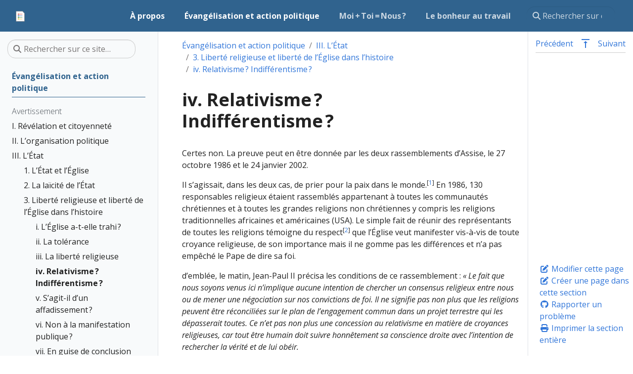

--- FILE ---
content_type: text/html; charset=utf-8
request_url: https://moralesociale.net/livre/iii/3/iv/
body_size: 29237
content:
<!doctype html>
<html itemscope itemtype="http://schema.org/WebPage" lang="fr" class="no-js">
  <head>
    <meta charset="utf-8">
<meta name="viewport" content="width=device-width, initial-scale=1, shrink-to-fit=no">
<meta name="generator" content="Hugo 0.92.2" />
<link rel="alternate" type="text/html" href="/livre/iii/3/iv/_print/">
<meta name="robots" content="index, follow">


<link rel="shortcut icon" href="/favicons/favicon.ico" >
<link rel="apple-touch-icon" href="/favicons/apple-touch-icon-180x180.png" sizes="180x180">
<link rel="icon" type="image/png" href="/favicons/favicon-16x16.png" sizes="16x16">
<link rel="icon" type="image/png" href="/favicons/favicon-32x32.png" sizes="32x32">
<link rel="icon" type="image/png" href="/favicons/android-36x36.png" sizes="36x36">
<link rel="icon" type="image/png" href="/favicons/android-48x48.png" sizes="48x48">
<link rel="icon" type="image/png" href="/favicons/android-72x72.png" sizes="72x72">
<link rel="icon" type="image/png" href="/favicons/android-96x96.png" sizes="96x96">
<link rel="icon" type="image/png" href="/favicons/android-144x144.png" sizes="144x144">
<link rel="icon" type="image/png" href="/favicons/android-192x192.png" sizes="192x192">

<title>iv. Relativisme ? Indifférentisme ?
 | Évangélisation et action politique</title>
<meta name="description" content="The most popular HTML, CSS, and JS library in the world.">
<meta property="og:title" content="iv. Relativisme ? Indifférentisme ?
" />
<meta property="og:description" content="The most popular HTML, CSS, and JS library in the world." />
<meta property="og:type" content="website" />
<meta property="og:url" content="/livre/iii/3/iv/" /><meta property="og:site_name" content="Évangélisation et action politique" />

<meta itemprop="name" content="iv. Relativisme ? Indifférentisme ?
">
<meta itemprop="description" content="The most popular HTML, CSS, and JS library in the world."><meta name="twitter:card" content="summary"/>
<meta name="twitter:title" content="iv. Relativisme ? Indifférentisme ?
"/>
<meta name="twitter:description" content="The most popular HTML, CSS, and JS library in the world."/>




<link rel="preload" href="/scss/main.min.a0c9761cd541267319d38b5f134b8815f147279c399849eb93eb8286856a26e6.css" as="style">
<link href="/scss/main.min.a0c9761cd541267319d38b5f134b8815f147279c399849eb93eb8286856a26e6.css" rel="stylesheet" integrity="">

<script
  src="https://code.jquery.com/jquery-3.6.0.min.js"
  integrity="sha384-vtXRMe3mGCbOeY7l30aIg8H9p3GdeSe4IFlP6G8JMa7o7lXvnz3GFKzPxzJdPfGK"
  crossorigin="anonymous"></script>
<script async src="https://www.googletagmanager.com/gtag/js?id=G-H4RG75DEZ2"></script>
<script>
var doNotTrack = false;
if (!doNotTrack) {
	window.dataLayer = window.dataLayer || [];
	function gtag(){dataLayer.push(arguments);}
	gtag('js', new Date());
	gtag('config', 'G-H4RG75DEZ2');
}
</script>
  </head>
  <body class="td-section">
    <header>
      <nav class="js-navbar-scroll navbar navbar-expand navbar-dark flex-column flex-md-row td-navbar">
  <a class="navbar-brand" href="/"><span class="navbar-brand__logo navbar-logo"><svg id="Layer_1" xmlns="http://www.w3.org/2000/svg" xmlns:xlink="http://www.w3.org/1999/xlink" viewBox="0 0 500 500" style="enable-background:new 0 0 500 500"><g><path style="fill:#fff" d="M116.8525 421.9722c-5.7041.0-10.3442-4.3127-10.3442-9.6129V88.183c0-5.3002 4.6401-9.6117 10.3442-9.6117H320.858c3.0347.0 9.3959.5498 11.7506 2.6302l.3545.3442 58.905 63.2912c2.3101 2.491 2.9202 8.4928 2.9202 11.3184v256.2039c0 5.3002-4.6407 9.6129-10.3436 9.6129H116.8525z"/><g><g><g><path style="fill:#767676" d="M384.4445 423.2066H116.852c-6.3839.0-11.5786-4.8658-11.5786-10.8474V88.1831c0-5.9804 5.1947-10.8461 11.5786-10.8461h204.0062c.377.0 9.2786.0329 12.568 2.9389l.3947.3833 58.9508 63.337c3.2135 3.4652 3.2514 11.7924 3.2514 12.1593v256.2036C396.0231 418.3408 390.8284 423.2066 384.4445 423.2066zM116.5079 411.9189c.0848.0278.1999.0531.3441.0531h267.5925c.1442.0.2581-.0253.3441-.0531V156.1556c-.0076-.9033-.3593-3.7347-.7034-5.0037l-57.6527-61.9416c-1.4651-.3176-4.4533-.6389-5.5742-.6389H116.852c-.143.0-.2594.024-.3441.0531V411.9189zm267.4533-261.149zM327.0321 89.371v.0013V89.371z"/></g></g></g><g><g><path style="fill:#5b7fc0" d="M189.0874 210.1754l.0012-.0012c7.7751.0012 15.0295 4.1862 18.932 10.9234 1.9177 3.3159 2.9305 7.1011 2.9293 10.9378.0 5.8394-2.2733 11.3304-6.4032 15.4604-4.1288 4.1288-9.6186 6.4032-15.458 6.4032s-11.328-2.2733-15.458-6.4032-6.4032-9.6186-6.4056-15.4628c.0012-6.025 2.454-11.4897 6.4116-15.4473C177.5953 212.627 183.0601 210.1742 189.0874 210.1754zm7.993 21.8576c.0012-1.4042-.3687-2.7868-1.063-3.9887-1.4293-2.4684-4.0833-3.9995-6.9299-4.0019-4.4077.0024-7.993 3.5877-7.993 7.993.0 2.1356.832 4.1431 2.3427 5.6539 1.5083 1.5083 3.5159 2.3403 5.6503 2.3415 2.1356.0 4.1443-.8308 5.6539-2.3403S197.0816 234.1722 197.0804 232.033z"/><path style="opacity:.3;fill:#fff" d="M189.0898 210.176c7.7763.0 15.0283 4.1826 18.926 10.9151 1.9201 3.3136 2.9377 7.0988 2.9353 10.9462.0024 12.0643-9.8065 21.8636-21.8613 21.8613-12.0547.0024-21.8636-9.8066-21.8612-21.8613.0-6.0285 2.4516-11.4921 6.4116-15.452C177.5977 212.6276 183.0612 210.176 189.0898 210.176zm7.9941 21.8612c0-1.4078-.3711-2.7892-1.0702-3.9959-1.4269-2.466-4.0797-3.9983-6.924-3.9983-4.4005-.0048-7.9918 3.5817-7.9942 7.9942.0024 4.4077 3.5865 7.9918 7.9942 7.9942 2.2027.0 4.2018-.8978 5.6479-2.3439C196.1861 236.239 197.0839 234.2399 197.0839 232.0372z"/><g><defs><path id="SVGID_1_" d="M194.7376 237.6875c-1.4461 1.4461-3.4452 2.3439-5.6479 2.3439-4.4077-.0024-7.9918-3.5865-7.9942-7.9942.0024-4.4125 3.5937-7.999 7.9942-7.9942 2.8443.0 5.497 1.5323 6.924 3.9983.6991 1.2067 1.0702 2.5881 1.0702 3.9959C197.0839 234.2399 196.1861 236.239 194.7376 237.6875z"/></defs><clipPath id="SVGID_2_"><use xlink:href="#SVGID_1_" style="overflow:visible"/></clipPath><path style="clip-path:url(#SVGID_2_);fill:#fff" d="M190.0704 225.0237c-4.4005-.0048-7.9918 3.5817-7.9942 7.9942.0011 1.9546.7088 3.7452 1.8782 5.1354-1.7447-1.4674-2.8575-3.663-2.8588-6.116.0024-4.4125 3.5936-7.999 7.9942-7.9942 2.3802-1e-4 4.616 1.0833 6.1218 2.8788C193.7885 225.7247 191.9774 225.0237 190.0704 225.0237z"/><path style="opacity:.13;clip-path:url(#SVGID_2_);fill:#020202" d="M190.0704 225.0237c-4.4005-.0048-7.9918 3.5817-7.9942 7.9942.0011 1.9546.7088 3.7452 1.8782 5.1354-1.7447-1.4674-2.8575-3.663-2.8588-6.116.0024-4.4125 3.5936-7.999 7.9942-7.9942 2.3802-1e-4 4.616 1.0833 6.1218 2.8788C193.7885 225.7247 191.9774 225.0237 190.0704 225.0237z"/></g><g><defs><path id="SVGID_3_" d="M189.0898 210.176c7.7763.0 15.0283 4.1826 18.926 10.9151 1.9201 3.3136 2.9377 7.0988 2.9353 10.9462.0024 12.0643-9.8065 21.8636-21.8613 21.8613-12.0547.0024-21.8636-9.8066-21.8612-21.8613.0-6.0285 2.4516-11.4921 6.4116-15.452C177.5977 212.6276 183.0612 210.176 189.0898 210.176zm7.9941 21.8612c0-1.4078-.3711-2.7892-1.0702-3.9959-1.4269-2.466-4.0797-3.9983-6.924-3.9983-4.4005-.0048-7.9918 3.5817-7.9942 7.9942.0024 4.4077 3.5865 7.9918 7.9942 7.9942 2.2027.0 4.2018-.8978 5.6479-2.3439C196.1861 236.239 197.0839 234.2399 197.0839 232.0372z"/></defs><clipPath id="SVGID_4_"><use xlink:href="#SVGID_3_" style="overflow:visible"/></clipPath><path style="clip-path:url(#SVGID_4_);fill:#5b7fc0" d="M172.6595 215.6045c-3.96 3.96-6.4116 9.4235-6.4116 15.452-.0024 12.0547 9.8066 21.8636 21.8613 21.8612 12.0547.0024 21.8636-9.797 21.8613-21.8612.0024-3.8475-1.0151-7.6326-2.9353-10.9462-3.8977-6.7324-11.1497-10.9151-18.926-10.9151C182.0806 209.1953 176.6171 211.647 172.6595 215.6045z"/></g></g><rect x="198.8952" y="225.1043" style="fill:#5b7fc0" width="122.6266" height="13.8671"/></g><g><path style="fill:#d95140" d="M189.0874 155.7611l.0012-.0012c7.7751.0012 15.0295 4.1862 18.932 10.9234 1.9177 3.3159 2.9305 7.1011 2.9293 10.9378.0 5.8394-2.2733 11.3304-6.4032 15.4604-4.1288 4.1288-9.6186 6.4032-15.458 6.4032s-11.328-2.2733-15.458-6.4032-6.4032-9.6186-6.4056-15.4628c.0012-6.0249 2.454-11.4897 6.4116-15.4473C177.5953 158.2128 183.0601 155.7599 189.0874 155.7611zm7.993 21.8577c.0012-1.4042-.3687-2.7868-1.063-3.9887-1.4293-2.4684-4.0833-3.9995-6.9299-4.0019-4.4077.0024-7.993 3.5877-7.993 7.993.0 2.1356.832 4.1431 2.3427 5.6539 1.5083 1.5083 3.5159 2.3403 5.6503 2.3415 2.1356.0 4.1443-.8308 5.6539-2.3403C196.2508 181.7667 197.0816 179.758 197.0804 177.6188z"/><path style="opacity:.3;fill:#fff" d="M189.0898 155.7617c7.7763.0 15.0283 4.1826 18.926 10.9151 1.9201 3.3135 2.9377 7.0987 2.9353 10.9462.0024 12.0643-9.8065 21.8636-21.8613 21.8613-12.0547.0024-21.8636-9.8066-21.8612-21.8613.0-6.0285 2.4516-11.4921 6.4116-15.452C177.5977 158.2134 183.0612 155.7617 189.0898 155.7617zm7.9941 21.8613c0-1.4078-.3711-2.7892-1.0702-3.9959-1.4269-2.466-4.0797-3.9983-6.924-3.9983-4.4005-.0048-7.9918 3.5817-7.9942 7.9942.0024 4.4077 3.5865 7.9918 7.9942 7.9942 2.2027.0 4.2018-.8978 5.6479-2.3439C196.1861 181.8248 197.0839 179.8256 197.0839 177.623z"/><g><defs><path id="SVGID_5_" d="M194.7376 183.2733c-1.4461 1.4461-3.4452 2.3439-5.6479 2.3439-4.4077-.0024-7.9918-3.5865-7.9942-7.9942.0024-4.4125 3.5937-7.9989 7.9942-7.9942 2.8443.0 5.497 1.5323 6.924 3.9983.6991 1.2067 1.0702 2.5881 1.0702 3.9959C197.0839 179.8256 196.1861 181.8248 194.7376 183.2733z"/></defs><clipPath id="SVGID_6_"><use xlink:href="#SVGID_5_" style="overflow:visible"/></clipPath><path style="clip-path:url(#SVGID_6_);fill:#fff" d="M190.0704 170.6095c-4.4005-.0048-7.9918 3.5817-7.9942 7.9942.0011 1.9546.7088 3.7452 1.8782 5.1354-1.7447-1.4674-2.8575-3.663-2.8588-6.116.0024-4.4125 3.5936-7.999 7.9942-7.9942 2.3802-1e-4 4.616 1.0833 6.1218 2.8788C193.7885 171.3104 191.9774 170.6095 190.0704 170.6095z"/><path style="opacity:.13;clip-path:url(#SVGID_6_);fill:#020202" d="M190.0704 170.6095c-4.4005-.0048-7.9918 3.5817-7.9942 7.9942.0011 1.9546.7088 3.7452 1.8782 5.1354-1.7447-1.4674-2.8575-3.663-2.8588-6.116.0024-4.4125 3.5936-7.999 7.9942-7.9942 2.3802-1e-4 4.616 1.0833 6.1218 2.8788C193.7885 171.3104 191.9774 170.6095 190.0704 170.6095z"/></g><g><defs><path id="SVGID_7_" d="M189.0898 155.7617c7.7763.0 15.0283 4.1826 18.926 10.9151 1.9201 3.3135 2.9377 7.0987 2.9353 10.9462.0024 12.0643-9.8065 21.8636-21.8613 21.8613-12.0547.0024-21.8636-9.8066-21.8612-21.8613.0-6.0285 2.4516-11.4921 6.4116-15.452C177.5977 158.2134 183.0612 155.7617 189.0898 155.7617zm7.9941 21.8613c0-1.4078-.3711-2.7892-1.0702-3.9959-1.4269-2.466-4.0797-3.9983-6.924-3.9983-4.4005-.0048-7.9918 3.5817-7.9942 7.9942.0024 4.4077 3.5865 7.9918 7.9942 7.9942 2.2027.0 4.2018-.8978 5.6479-2.3439C196.1861 181.8248 197.0839 179.8256 197.0839 177.623z"/></defs><clipPath id="SVGID_8_"><use xlink:href="#SVGID_7_" style="overflow:visible"/></clipPath><path style="clip-path:url(#SVGID_8_);fill:#d95140" d="M172.6595 161.1903c-3.96 3.96-6.4116 9.4235-6.4116 15.452-.0024 12.0547 9.8066 21.8636 21.8613 21.8613 12.0547.0024 21.8636-9.797 21.8613-21.8613.0024-3.8474-1.0151-7.6326-2.9353-10.9462-3.8977-6.7324-11.1497-10.9151-18.926-10.9151C182.0806 154.7811 176.6171 157.2327 172.6595 161.1903z"/></g><rect x="198.8952" y="170.69" style="fill:#d95140" width="122.6266" height="13.8671"/></g><g><g><path style="fill:#56a55c" d="M189.5379 264.6147l.0012-.0012c7.7751.0012 15.0294 4.1862 18.932 10.9235 1.9177 3.3159 2.9305 7.1011 2.9293 10.9378.0 5.8394-2.2733 11.3304-6.4032 15.4604-4.1288 4.1288-9.6186 6.4032-15.458 6.4032-5.8394.0-11.3281-2.2733-15.458-6.4032-4.13-4.13-6.4032-9.6186-6.4056-15.4628.0012-6.0249 2.454-11.4897 6.4116-15.4472C178.0458 267.0663 183.5105 264.6135 189.5379 264.6147zm7.993 21.8576c.0012-1.4042-.3687-2.7868-1.063-3.9887-1.4293-2.4684-4.0833-3.9995-6.9299-4.0019-4.4077.0024-7.993 3.5877-7.993 7.993.0 2.1356.832 4.1431 2.3427 5.6538 1.5083 1.5083 3.5159 2.3403 5.6503 2.3415 2.1356.0 4.1443-.8308 5.6539-2.3403C196.7013 290.6202 197.5321 288.6115 197.5309 286.4723z"/><path style="opacity:.3;fill:#fff" d="M189.5403 264.6153c7.7763.0 15.0283 4.1826 18.926 10.9151 1.9201 3.3135 2.9377 7.0987 2.9353 10.9462.0024 12.0643-9.8065 21.8636-21.8613 21.8613-12.0547.0024-21.8636-9.8065-21.8612-21.8613.0-6.0285 2.4516-11.492 6.4116-15.452C178.0482 267.0669 183.5117 264.6153 189.5403 264.6153zm7.9941 21.8612c0-1.4078-.3711-2.7892-1.0702-3.9959-1.4269-2.466-4.0797-3.9983-6.924-3.9983-4.4005-.0048-7.9918 3.5817-7.9942 7.9941.0024 4.4077 3.5865 7.9918 7.9942 7.9942 2.2027.0 4.2018-.8978 5.6479-2.3439C196.6366 290.6783 197.5344 288.6792 197.5344 286.4765z"/><g><defs><path id="SVGID_9_" d="M195.1881 292.1268c-1.4461 1.4461-3.4452 2.3439-5.6479 2.3439-4.4077-.0024-7.9918-3.5865-7.9942-7.9942.0024-4.4125 3.5937-7.9989 7.9942-7.9941 2.8443.0 5.497 1.5323 6.924 3.9983.6991 1.2067 1.0702 2.5881 1.0702 3.9959C197.5344 288.6792 196.6366 290.6783 195.1881 292.1268z"/></defs><clipPath id="SVGID_10_"><use xlink:href="#SVGID_9_" style="overflow:visible"/></clipPath><path style="clip-path:url(#SVGID_10_);fill:#fff" d="M190.5209 279.463c-4.4005-.0048-7.9918 3.5817-7.9942 7.9941.0011 1.9547.7088 3.7452 1.8782 5.1354-1.7446-1.4674-2.8575-3.6631-2.8588-6.1161.0024-4.4125 3.5936-7.999 7.9942-7.9941 2.3802-1e-4 4.616 1.0833 6.1218 2.8788C194.239 280.164 192.4279 279.463 190.5209 279.463z"/><path style="opacity:.13;clip-path:url(#SVGID_10_);fill:#020202" d="M190.5209 279.463c-4.4005-.0048-7.9918 3.5817-7.9942 7.9941.0011 1.9547.7088 3.7452 1.8782 5.1354-1.7446-1.4674-2.8575-3.6631-2.8588-6.1161.0024-4.4125 3.5936-7.999 7.9942-7.9941 2.3802-1e-4 4.616 1.0833 6.1218 2.8788C194.239 280.164 192.4279 279.463 190.5209 279.463z"/></g><g><defs><path id="SVGID_11_" d="M189.5403 264.6153c7.7763.0 15.0283 4.1826 18.926 10.9151 1.9201 3.3135 2.9377 7.0987 2.9353 10.9462.0024 12.0643-9.8065 21.8636-21.8613 21.8613-12.0547.0024-21.8636-9.8065-21.8612-21.8613.0-6.0285 2.4516-11.492 6.4116-15.452C178.0482 267.0669 183.5117 264.6153 189.5403 264.6153zm7.9941 21.8612c0-1.4078-.3711-2.7892-1.0702-3.9959-1.4269-2.466-4.0797-3.9983-6.924-3.9983-4.4005-.0048-7.9918 3.5817-7.9942 7.9941.0024 4.4077 3.5865 7.9918 7.9942 7.9942 2.2027.0 4.2018-.8978 5.6479-2.3439C196.6366 290.6783 197.5344 288.6792 197.5344 286.4765z"/></defs><clipPath id="SVGID_12_"><use xlink:href="#SVGID_11_" style="overflow:visible"/></clipPath><path style="clip-path:url(#SVGID_12_);fill:#56a55c" d="M173.11 270.0439c-3.96 3.96-6.4116 9.4235-6.4116 15.452-.0024 12.0547 9.8066 21.8636 21.8613 21.8613 12.0547.0024 21.8636-9.797 21.8613-21.8613.0024-3.8474-1.0151-7.6326-2.9353-10.9462-3.8977-6.7325-11.1497-10.9151-18.926-10.9151C182.5311 263.6346 177.0676 266.0863 173.11 270.0439z"/></g></g><rect x="199.3456" y="279.5436" style="fill:#56a55c" width="122.6266" height="13.8671"/></g><g><g><path style="fill:#f1bc42" d="M189.0874 318.7208l.0012-.0012c7.7751.0012 15.0295 4.1862 18.932 10.9234 1.9177 3.3159 2.9305 7.1011 2.9293 10.9378.0 5.8394-2.2733 11.3305-6.4032 15.4604-4.1288 4.1288-9.6186 6.4032-15.458 6.4032s-11.328-2.2733-15.458-6.4032-6.4032-9.6186-6.4056-15.4628c.0012-6.025 2.454-11.4897 6.4116-15.4472C177.5953 321.1724 183.0601 318.7196 189.0874 318.7208zm7.993 21.8576c.0012-1.4042-.3687-2.7868-1.063-3.9887-1.4293-2.4684-4.0833-3.9995-6.9299-4.0019-4.4077.0024-7.993 3.5877-7.993 7.993.0 2.1356.832 4.1431 2.3427 5.6539 1.5083 1.5083 3.5159 2.3403 5.6503 2.3415 2.1356.0 4.1443-.8308 5.6539-2.3403S197.0816 342.7176 197.0804 340.5784z"/><path style="opacity:.3;fill:#fff" d="M189.0898 318.7214c7.7763.0 15.0283 4.1826 18.926 10.915 1.9201 3.3136 2.9377 7.0988 2.9353 10.9462.0024 12.0643-9.8065 21.8636-21.8613 21.8612-12.0547.0024-21.8636-9.8065-21.8612-21.8612.0-6.0285 2.4516-11.4921 6.4116-15.452C177.5977 321.173 183.0612 318.7214 189.0898 318.7214zm7.9941 21.8612c0-1.4078-.3711-2.7892-1.0702-3.9959-1.4269-2.466-4.0797-3.9983-6.924-3.9983-4.4005-.0048-7.9918 3.5817-7.9942 7.9942.0024 4.4077 3.5865 7.9918 7.9942 7.9942 2.2027.0 4.2018-.8978 5.6479-2.3439C196.1861 344.7844 197.0839 342.7853 197.0839 340.5826z"/><g><defs><path id="SVGID_13_" d="M194.7376 346.2329c-1.4461 1.4461-3.4452 2.3439-5.6479 2.3439-4.4077-.0024-7.9918-3.5865-7.9942-7.9942.0024-4.4125 3.5937-7.999 7.9942-7.9942 2.8443.0 5.497 1.5323 6.924 3.9983.6991 1.2067 1.0702 2.5881 1.0702 3.9959C197.0839 342.7853 196.1861 344.7844 194.7376 346.2329z"/></defs><clipPath id="SVGID_14_"><use xlink:href="#SVGID_13_" style="overflow:visible"/></clipPath><path style="clip-path:url(#SVGID_14_);fill:#fff" d="M190.0704 333.5691c-4.4005-.0048-7.9918 3.5817-7.9942 7.9942.0011 1.9547.7088 3.7452 1.8782 5.1354-1.7447-1.4674-2.8575-3.6631-2.8588-6.1161.0024-4.4125 3.5936-7.999 7.9942-7.9942 2.3802-1e-4 4.616 1.0834 6.1218 2.8788C193.7885 334.2701 191.9774 333.5691 190.0704 333.5691z"/><path style="opacity:.13;clip-path:url(#SVGID_14_);fill:#020202" d="M190.0704 333.5691c-4.4005-.0048-7.9918 3.5817-7.9942 7.9942.0011 1.9547.7088 3.7452 1.8782 5.1354-1.7447-1.4674-2.8575-3.6631-2.8588-6.1161.0024-4.4125 3.5936-7.999 7.9942-7.9942 2.3802-1e-4 4.616 1.0834 6.1218 2.8788C193.7885 334.2701 191.9774 333.5691 190.0704 333.5691z"/></g><g><defs><path id="SVGID_15_" d="M189.0898 318.7214c7.7763.0 15.0283 4.1826 18.926 10.915 1.9201 3.3136 2.9377 7.0988 2.9353 10.9462.0024 12.0643-9.8065 21.8636-21.8613 21.8612-12.0547.0024-21.8636-9.8065-21.8612-21.8612.0-6.0285 2.4516-11.4921 6.4116-15.452C177.5977 321.173 183.0612 318.7214 189.0898 318.7214zm7.9941 21.8612c0-1.4078-.3711-2.7892-1.0702-3.9959-1.4269-2.466-4.0797-3.9983-6.924-3.9983-4.4005-.0048-7.9918 3.5817-7.9942 7.9942.0024 4.4077 3.5865 7.9918 7.9942 7.9942 2.2027.0 4.2018-.8978 5.6479-2.3439C196.1861 344.7844 197.0839 342.7853 197.0839 340.5826z"/></defs><clipPath id="SVGID_16_"><use xlink:href="#SVGID_15_" style="overflow:visible"/></clipPath><path style="clip-path:url(#SVGID_16_);fill:#f1bc42" d="M172.6595 324.15c-3.96 3.96-6.4116 9.4235-6.4116 15.452-.0024 12.0547 9.8066 21.8636 21.8613 21.8612 12.0547.0024 21.8636-9.797 21.8613-21.8612.0024-3.8474-1.0151-7.6327-2.9353-10.9462-3.8977-6.7324-11.1497-10.9151-18.926-10.9151C182.0806 317.7407 176.6171 320.1924 172.6595 324.15z"/></g></g><rect x="198.8952" y="333.6497" style="fill:#f1bc42" width="122.6266" height="13.8671"/></g></g></svg></span><span class="navbar-brand__name">Évangélisation et action politique</span></a>
  <div class="td-navbar-nav-scroll ml-md-auto" id="main_navbar">
    <ul class="navbar-nav mt-2 mt-lg-0">
      <li class="nav-item mr-4 mb-2 mb-lg-0">
        <a class="nav-link active" href="/"><span class="active">À propos
</span></a>
      </li>
      <li class="nav-item mr-4 mb-2 mb-lg-0">
        <a class="nav-link active" href="/livre/"><span class="active">Évangélisation et action politique
</span></a>
      </li>
      <li class="nav-item mr-4 mb-2 mb-lg-0">
        <a class="nav-link" href="/moi-toi-nous/"><span>Moi &#43; Toi = Nous ?
</span></a>
      </li>
      <li class="nav-item mr-4 mb-2 mb-lg-0">
        <a class="nav-link" href="/le-bonheur-au-travail/"><span>Le bonheur au travail
</span></a>
      </li>
      </ul>
  </div>
  <div class="navbar-nav d-none d-lg-block">
    <div class="td-search">
  <div class="td-search__icon"></div>
  <input type="search" class="td-search__input form-control td-search-input" placeholder="Rechercher sur ce site…" aria-label="Rechercher sur ce site…" autocomplete="off">
</div>

  </div>
</nav>
    </header>
    <div class="container-fluid td-outer">
      <div class="td-main">
        <div class="row flex-xl-nowrap">
          <aside class="col-12 col-md-3 col-xl-3 td-sidebar d-print-none">
            
<div id="td-sidebar-menu" class="td-sidebar__inner">
  <form class="td-sidebar__search d-flex align-items-center">
    <div class="td-search">
  <div class="td-search__icon"></div>
  <input type="search" class="td-search__input form-control td-search-input" placeholder="Rechercher sur ce site…" aria-label="Rechercher sur ce site…" autocomplete="off">
</div>

    <button class="btn btn-link td-sidebar__toggle d-md-none p-0 ml-3 fas fa-bars" type="button" data-toggle="collapse" data-target="#td-section-nav" aria-controls="td-docs-nav" aria-expanded="false" aria-label="Toggle section navigation">
    </button>
  </form>
  <nav class="collapse td-sidebar-nav" id="td-section-nav">
    <ul class="td-sidebar-nav__section pr-md-3 ul-0">
      <li class="td-sidebar-nav__section-title td-sidebar-nav__section with-child active-path" id="m-livre-li">
  <a href="/livre/" title="Évangélisation et action politique : Défense et illustration de quelques thèmes de la doctrine sociale de l’Église
" class="align-left pl-0 td-sidebar-link td-sidebar-link__section tree-root" id="m-livre"><span class="">⁢Évangélisation et action politique</span></a>
  <ul class="ul-1">
        <li class="td-sidebar-nav__section-title td-sidebar-nav__section without-child" id="m-livreavertissement-li">
  <a href="/livre/avertissement/" class="align-left pl-0 td-sidebar-link td-sidebar-link__page" id="m-livreavertissement"><span class="">⁢Avertissement</span></a>
    </li><li class="td-sidebar-nav__section-title td-sidebar-nav__section with-child" id="m-livrei-li">
  <a href="/livre/i/" title="Première partie : Révélation et citoyenneté
" class="align-left pl-0 td-sidebar-link td-sidebar-link__section" id="m-livrei"><span class="">⁢I. Révélation et citoyenneté</span></a>
  <ul class="ul-2 foldable">
        <li class="td-sidebar-nav__section-title td-sidebar-nav__section without-child collapse" id="m-livreiintroduction-li">
  <a href="/livre/i/introduction/" class="align-left pl-0 td-sidebar-link td-sidebar-link__page" id="m-livreiintroduction"><span class="">⁢Introduction : « Évangéliser » la vie publique ?</span></a>
    </li><li class="td-sidebar-nav__section-title td-sidebar-nav__section with-child collapse" id="m-livrei1-li">
  <a href="/livre/i/1/" title="Chapitre 1 : Un idéal historique
" class="align-left pl-0 td-sidebar-link td-sidebar-link__section" id="m-livrei1"><span class="">⁢1. Un idéal historique</span></a>
  <ul class="ul-3 foldable">
        <li class="td-sidebar-nav__section-title td-sidebar-nav__section without-child collapse" id="m-livrei1i-li">
  <a href="/livre/i/1/i/" class="align-left pl-0 td-sidebar-link td-sidebar-link__section" id="m-livrei1i"><span class="">⁢i. La doctrine sociale de l’Église</span></a>
    </li><li class="td-sidebar-nav__section-title td-sidebar-nav__section with-child collapse" id="m-livrei1ii-li">
  <a href="/livre/i/1/ii/" class="align-left pl-0 td-sidebar-link td-sidebar-link__section" id="m-livrei1ii"><span class="">⁢ii. Les sources de la doctrine sociale de l’Église.</span></a>
  <ul class="ul-4 foldable">
        <li class="td-sidebar-nav__section-title td-sidebar-nav__section without-child collapse" id="m-livrei1iia-li">
  <a href="/livre/i/1/ii/a/" class="align-left pl-0 td-sidebar-link td-sidebar-link__section" id="m-livrei1iia"><span class="">⁢a. La Parole de Dieu</span></a>
    </li><li class="td-sidebar-nav__section-title td-sidebar-nav__section without-child collapse" id="m-livrei1iib-li">
  <a href="/livre/i/1/ii/b/" class="align-left pl-0 td-sidebar-link td-sidebar-link__section" id="m-livrei1iib"><span class="">⁢b. Les Pères de l’Église</span></a>
    </li><li class="td-sidebar-nav__section-title td-sidebar-nav__section without-child collapse" id="m-livrei1iic-li">
  <a href="/livre/i/1/ii/c/" class="align-left pl-0 td-sidebar-link td-sidebar-link__section" id="m-livrei1iic"><span class="">⁢c. La raison</span></a>
    </li><li class="td-sidebar-nav__section-title td-sidebar-nav__section without-child collapse" id="m-livrei1iid-li">
  <a href="/livre/i/1/ii/d/" class="align-left pl-0 td-sidebar-link td-sidebar-link__section" id="m-livrei1iid"><span class="">⁢d. Le magistère</span></a>
    </li><li class="td-sidebar-nav__section-title td-sidebar-nav__section without-child collapse" id="m-livrei1iie-li">
  <a href="/livre/i/1/ii/e/" class="align-left pl-0 td-sidebar-link td-sidebar-link__section" id="m-livrei1iie"><span class="">⁢e. Remarques</span></a>
    </li>
      </ul>
    </li>
      </ul>
    </li><li class="td-sidebar-nav__section-title td-sidebar-nav__section with-child collapse" id="m-livrei2-li">
  <a href="/livre/i/2/" title="Chapitre 2 : L’Église dans le monde
" class="align-left pl-0 td-sidebar-link td-sidebar-link__section" id="m-livrei2"><span class="">⁢2. L’Église dans le monde</span></a>
  <ul class="ul-3 foldable">
        <li class="td-sidebar-nav__section-title td-sidebar-nav__section with-child collapse" id="m-livrei2i-li">
  <a href="/livre/i/2/i/" class="align-left pl-0 td-sidebar-link td-sidebar-link__section" id="m-livrei2i"><span class="">⁢i. Pourquoi l’Église s’occupe-t-elle du « monde » ?</span></a>
  <ul class="ul-4 foldable">
        <li class="td-sidebar-nav__section-title td-sidebar-nav__section without-child collapse" id="m-livrei2ia-li">
  <a href="/livre/i/2/i/a/" class="align-left pl-0 td-sidebar-link td-sidebar-link__section" id="m-livrei2ia"><span class="">⁢a. Les exigences évangéliques</span></a>
    </li><li class="td-sidebar-nav__section-title td-sidebar-nav__section without-child collapse" id="m-livrei2ib-li">
  <a href="/livre/i/2/i/b/" class="align-left pl-0 td-sidebar-link td-sidebar-link__section" id="m-livrei2ib"><span class="">⁢b. Vatican II.</span></a>
    </li><li class="td-sidebar-nav__section-title td-sidebar-nav__section without-child collapse" id="m-livrei2ic-li">
  <a href="/livre/i/2/i/c/" class="align-left pl-0 td-sidebar-link td-sidebar-link__section" id="m-livrei2ic"><span class="">⁢c. La Tradition.</span></a>
    </li><li class="td-sidebar-nav__section-title td-sidebar-nav__section without-child collapse" id="m-livrei2id-li">
  <a href="/livre/i/2/i/d/" class="align-left pl-0 td-sidebar-link td-sidebar-link__section" id="m-livrei2id"><span class="">⁢d. Le droit à la liberté religieuse.</span></a>
    </li><li class="td-sidebar-nav__section-title td-sidebar-nav__section without-child collapse" id="m-livrei2ie-li">
  <a href="/livre/i/2/i/e/" class="align-left pl-0 td-sidebar-link td-sidebar-link__section" id="m-livrei2ie"><span class="">⁢e. Un danger ?</span></a>
    </li><li class="td-sidebar-nav__section-title td-sidebar-nav__section without-child collapse" id="m-livrei2if-li">
  <a href="/livre/i/2/i/f/" class="align-left pl-0 td-sidebar-link td-sidebar-link__section" id="m-livrei2if"><span class="">⁢f. L’importance du « politique » confirmée par ailleurs</span></a>
    </li><li class="td-sidebar-nav__section-title td-sidebar-nav__section without-child collapse" id="m-livrei2ig-li">
  <a href="/livre/i/2/i/g/" class="align-left pl-0 td-sidebar-link td-sidebar-link__section" id="m-livrei2ig"><span class="">⁢g. La relativité du « politique »</span></a>
    </li><li class="td-sidebar-nav__section-title td-sidebar-nav__section without-child collapse" id="m-livrei2ih-li">
  <a href="/livre/i/2/i/h/" class="align-left pl-0 td-sidebar-link td-sidebar-link__section" id="m-livrei2ih"><span class="">⁢h. Ne pas séparer l’Église et le monde.</span></a>
    </li>
      </ul>
    </li><li class="td-sidebar-nav__section-title td-sidebar-nav__section with-child collapse" id="m-livrei2ii-li">
  <a href="/livre/i/2/ii/" class="align-left pl-0 td-sidebar-link td-sidebar-link__section" id="m-livrei2ii"><span class="">⁢ii. Comment l’Église s’occupe-t-elle du monde ?</span></a>
  <ul class="ul-4 foldable">
        <li class="td-sidebar-nav__section-title td-sidebar-nav__section without-child collapse" id="m-livrei2iia-li">
  <a href="/livre/i/2/ii/a/" class="align-left pl-0 td-sidebar-link td-sidebar-link__section" id="m-livrei2iia"><span class="">⁢a. Rappel du rôle de l’Église</span></a>
    </li><li class="td-sidebar-nav__section-title td-sidebar-nav__section without-child collapse" id="m-livrei2iib-li">
  <a href="/livre/i/2/ii/b/" class="align-left pl-0 td-sidebar-link td-sidebar-link__section" id="m-livrei2iib"><span class="">⁢b. Ne pas séparer le spirituel et le temporel</span></a>
    </li><li class="td-sidebar-nav__section-title td-sidebar-nav__section without-child collapse" id="m-livrei2iic-li">
  <a href="/livre/i/2/ii/c/" class="align-left pl-0 td-sidebar-link td-sidebar-link__section" id="m-livrei2iic"><span class="">⁢c. Distinguer le spirituel et le temporel</span></a>
    </li><li class="td-sidebar-nav__section-title td-sidebar-nav__section without-child collapse" id="m-livrei2iid-li">
  <a href="/livre/i/2/ii/d/" class="align-left pl-0 td-sidebar-link td-sidebar-link__section" id="m-livrei2iid"><span class="">⁢d. La mission spécifique du laïcat</span></a>
    </li><li class="td-sidebar-nav__section-title td-sidebar-nav__section without-child collapse" id="m-livrei2iie-li">
  <a href="/livre/i/2/ii/e/" class="align-left pl-0 td-sidebar-link td-sidebar-link__section" id="m-livrei2iie"><span class="">⁢e. La doctrine et les programmes</span></a>
    </li><li class="td-sidebar-nav__section-title td-sidebar-nav__section without-child collapse" id="m-livrei2iif-li">
  <a href="/livre/i/2/ii/f/" class="align-left pl-0 td-sidebar-link td-sidebar-link__section" id="m-livrei2iif"><span class="">⁢f. Ailleurs</span></a>
    </li><li class="td-sidebar-nav__section-title td-sidebar-nav__section without-child collapse" id="m-livrei2iig-li">
  <a href="/livre/i/2/ii/g/" class="align-left pl-0 td-sidebar-link td-sidebar-link__section" id="m-livrei2iig"><span class="">⁢g. Les raisons de l’insistance de l’Église sur ces distinctions</span></a>
    </li>
      </ul>
    </li>
      </ul>
    </li><li class="td-sidebar-nav__section-title td-sidebar-nav__section with-child collapse" id="m-livrei3-li">
  <a href="/livre/i/3/" title="Chapitre 3 : A l’image de Dieu
" class="align-left pl-0 td-sidebar-link td-sidebar-link__section" id="m-livrei3"><span class="">⁢3. A l’image de Dieu</span></a>
  <ul class="ul-3 foldable">
        <li class="td-sidebar-nav__section-title td-sidebar-nav__section without-child collapse" id="m-livrei3i-li">
  <a href="/livre/i/3/i/" class="align-left pl-0 td-sidebar-link td-sidebar-link__section" id="m-livrei3i"><span class="">⁢i. Une originalité radicale.</span></a>
    </li><li class="td-sidebar-nav__section-title td-sidebar-nav__section without-child collapse" id="m-livrei3ii-li">
  <a href="/livre/i/3/ii/" class="align-left pl-0 td-sidebar-link td-sidebar-link__section" id="m-livrei3ii"><span class="">⁢ii. De qui parlons-nous ?</span></a>
    </li><li class="td-sidebar-nav__section-title td-sidebar-nav__section with-child collapse" id="m-livrei3iii-li">
  <a href="/livre/i/3/iii/" class="align-left pl-0 td-sidebar-link td-sidebar-link__section" id="m-livrei3iii"><span class="">⁢iii. Le témoignage de la raison</span></a>
  <ul class="ul-4 foldable">
        <li class="td-sidebar-nav__section-title td-sidebar-nav__section without-child collapse" id="m-livrei3iiia-li">
  <a href="/livre/i/3/iii/a/" class="align-left pl-0 td-sidebar-link td-sidebar-link__section" id="m-livrei3iiia"><span class="">⁢a. qu’est-ce que l’homme ?</span></a>
    </li><li class="td-sidebar-nav__section-title td-sidebar-nav__section without-child collapse" id="m-livrei3iiib-li">
  <a href="/livre/i/3/iii/b/" class="align-left pl-0 td-sidebar-link td-sidebar-link__section" id="m-livrei3iiib"><span class="">⁢b. Et Dieu ?</span></a>
    </li>
      </ul>
    </li><li class="td-sidebar-nav__section-title td-sidebar-nav__section without-child collapse" id="m-livrei3iv-li">
  <a href="/livre/i/3/iv/" class="align-left pl-0 td-sidebar-link td-sidebar-link__section" id="m-livrei3iv"><span class="">⁢iv. Effort philosophique et Révélation</span></a>
    </li><li class="td-sidebar-nav__section-title td-sidebar-nav__section with-child collapse" id="m-livrei3v-li">
  <a href="/livre/i/3/v/" class="align-left pl-0 td-sidebar-link td-sidebar-link__section" id="m-livrei3v"><span class="">⁢v. Qu’est-ce que la Bible nous dit donc de l’homme ?</span></a>
  <ul class="ul-4 foldable">
        <li class="td-sidebar-nav__section-title td-sidebar-nav__section without-child collapse" id="m-livrei3va-li">
  <a href="/livre/i/3/v/a/" class="align-left pl-0 td-sidebar-link td-sidebar-link__section" id="m-livrei3va"><span class="">⁢a. L’illumination de la <em>Genèse</em></span></a>
    </li><li class="td-sidebar-nav__section-title td-sidebar-nav__section without-child collapse" id="m-livrei3vb-li">
  <a href="/livre/i/3/v/b/" class="align-left pl-0 td-sidebar-link td-sidebar-link__section" id="m-livrei3vb"><span class="">⁢b. La Révélation décisive du Nouveau Testament : un pécheur&hellip;sauvé !</span></a>
    </li>
      </ul>
    </li>
      </ul>
    </li><li class="td-sidebar-nav__section-title td-sidebar-nav__section with-child collapse" id="m-livrei4-li">
  <a href="/livre/i/4/" title="Chapitre 4 : Sur le chemin du Royaume
" class="align-left pl-0 td-sidebar-link td-sidebar-link__section" id="m-livrei4"><span class="">⁢4. Sur le chemin du Royaume</span></a>
  <ul class="ul-3 foldable">
        <li class="td-sidebar-nav__section-title td-sidebar-nav__section without-child collapse" id="m-livrei4i-li">
  <a href="/livre/i/4/i/" class="align-left pl-0 td-sidebar-link td-sidebar-link__section" id="m-livrei4i"><span class="">⁢i. <em>« Deviens ce que tu es, quand tu l’auras appris »</em></span></a>
    </li><li class="td-sidebar-nav__section-title td-sidebar-nav__section with-child collapse" id="m-livrei4ii-li">
  <a href="/livre/i/4/ii/" class="align-left pl-0 td-sidebar-link td-sidebar-link__section" id="m-livrei4ii"><span class="">⁢ii. <em>« Tu seras heureux, si&hellip; »</em></span></a>
  <ul class="ul-4 foldable">
        <li class="td-sidebar-nav__section-title td-sidebar-nav__section without-child collapse" id="m-livrei4iia-li">
  <a href="/livre/i/4/ii/a/" class="align-left pl-0 td-sidebar-link td-sidebar-link__section" id="m-livrei4iia"><span class="">⁢a. Moïse ou l’ONU ?</span></a>
    </li><li class="td-sidebar-nav__section-title td-sidebar-nav__section without-child collapse" id="m-livrei4iib-li">
  <a href="/livre/i/4/ii/b/" class="align-left pl-0 td-sidebar-link td-sidebar-link__section" id="m-livrei4iib"><span class="">⁢b. La difficile mise en acte des exigences sociales de l’Évangile</span></a>
    </li>
      </ul>
    </li>
      </ul>
    </li><li class="td-sidebar-nav__section-title td-sidebar-nav__section with-child collapse" id="m-livrei5-li">
  <a href="/livre/i/5/" title="Chapitre 5 : La Déclaration universelle des Droits de l’Homme (1948)
" class="align-left pl-0 td-sidebar-link td-sidebar-link__section" id="m-livrei5"><span class="">⁢5. La Déclaration universelle des Droits de l’Homme (1948)</span></a>
  <ul class="ul-3 foldable">
        <li class="td-sidebar-nav__section-title td-sidebar-nav__section with-child collapse" id="m-livrei5i-li">
  <a href="/livre/i/5/i/" class="align-left pl-0 td-sidebar-link td-sidebar-link__section" id="m-livrei5i"><span class="">⁢i. Le débat contemporain</span></a>
  <ul class="ul-4 foldable">
        <li class="td-sidebar-nav__section-title td-sidebar-nav__section without-child collapse" id="m-livrei5ia-li">
  <a href="/livre/i/5/i/a/" class="align-left pl-0 td-sidebar-link td-sidebar-link__section" id="m-livrei5ia"><span class="">⁢a. L’inefficacité</span></a>
    </li><li class="td-sidebar-nav__section-title td-sidebar-nav__section without-child collapse" id="m-livrei5ib-li">
  <a href="/livre/i/5/i/b/" class="align-left pl-0 td-sidebar-link td-sidebar-link__section" id="m-livrei5ib"><span class="">⁢b. Les interprétations</span></a>
    </li><li class="td-sidebar-nav__section-title td-sidebar-nav__section without-child collapse" id="m-livrei5ic-li">
  <a href="/livre/i/5/i/c/" class="align-left pl-0 td-sidebar-link td-sidebar-link__section" id="m-livrei5ic"><span class="">⁢c. L’inflation et la sacralisation</span></a>
    </li><li class="td-sidebar-nav__section-title td-sidebar-nav__section without-child collapse" id="m-livrei5id-li">
  <a href="/livre/i/5/i/d/" class="align-left pl-0 td-sidebar-link td-sidebar-link__section" id="m-livrei5id"><span class="">⁢d. La relativisation</span></a>
    </li><li class="td-sidebar-nav__section-title td-sidebar-nav__section without-child collapse" id="m-livrei5ie-li">
  <a href="/livre/i/5/i/e/" class="align-left pl-0 td-sidebar-link td-sidebar-link__section" id="m-livrei5ie"><span class="">⁢e. L’inculturation</span></a>
    </li>
      </ul>
    </li><li class="td-sidebar-nav__section-title td-sidebar-nav__section with-child collapse" id="m-livrei5ii-li">
  <a href="/livre/i/5/ii/" class="align-left pl-0 td-sidebar-link td-sidebar-link__section" id="m-livrei5ii"><span class="">⁢ii. A la recherche de l’universalité</span></a>
  <ul class="ul-4 foldable">
        <li class="td-sidebar-nav__section-title td-sidebar-nav__section without-child collapse" id="m-livrei5iia-li">
  <a href="/livre/i/5/ii/a/" class="align-left pl-0 td-sidebar-link td-sidebar-link__section" id="m-livrei5iia"><span class="">⁢a. Au nom d’un consensus exprimé par l’Assemblée générale des Nations Unies ?</span></a>
    </li><li class="td-sidebar-nav__section-title td-sidebar-nav__section without-child collapse" id="m-livrei5iib-li">
  <a href="/livre/i/5/ii/b/" class="align-left pl-0 td-sidebar-link td-sidebar-link__section" id="m-livrei5iib"><span class="">⁢b. Au nom de l’<em>« image avérée du malheur »</em> ?</span></a>
    </li><li class="td-sidebar-nav__section-title td-sidebar-nav__section without-child collapse" id="m-livrei5iic-li">
  <a href="/livre/i/5/ii/c/" class="align-left pl-0 td-sidebar-link td-sidebar-link__section" id="m-livrei5iic"><span class="">⁢c. Au nom d’une <em>« croyance éduquée »</em> ?</span></a>
    </li><li class="td-sidebar-nav__section-title td-sidebar-nav__section without-child collapse" id="m-livrei5iid-li">
  <a href="/livre/i/5/ii/d/" class="align-left pl-0 td-sidebar-link td-sidebar-link__section" id="m-livrei5iid"><span class="">⁢Au nom d’un <em>« ordre éthique »</em> ?</span></a>
    </li><li class="td-sidebar-nav__section-title td-sidebar-nav__section without-child collapse" id="m-livrei5iie-li">
  <a href="/livre/i/5/ii/e/" class="align-left pl-0 td-sidebar-link td-sidebar-link__section" id="m-livrei5iie"><span class="">⁢e. A la lumière des Écritures et de l’histoire qu’elles ont inspirées</span></a>
    </li>
      </ul>
    </li><li class="td-sidebar-nav__section-title td-sidebar-nav__section without-child collapse" id="m-livrei5conclusion-li">
  <a href="/livre/i/5/conclusion/" class="align-left pl-0 td-sidebar-link td-sidebar-link__page" id="m-livrei5conclusion"><span class="">⁢Conclusion</span></a>
    </li>
      </ul>
    </li>
      </ul>
    </li><li class="td-sidebar-nav__section-title td-sidebar-nav__section with-child" id="m-livreii-li">
  <a href="/livre/ii/" title="Deuxième partie : L’organisation politique
" class="align-left pl-0 td-sidebar-link td-sidebar-link__section" id="m-livreii"><span class="">⁢II. L’organisation politique</span></a>
  <ul class="ul-2 foldable">
        <li class="td-sidebar-nav__section-title td-sidebar-nav__section with-child collapse" id="m-livreii1-li">
  <a href="/livre/ii/1/" title="Chapitre 1 : La nécessité politique
" class="align-left pl-0 td-sidebar-link td-sidebar-link__section" id="m-livreii1"><span class="">⁢1. La nécessité politique</span></a>
  <ul class="ul-3 foldable">
        <li class="td-sidebar-nav__section-title td-sidebar-nav__section without-child collapse" id="m-livreii1i-li">
  <a href="/livre/ii/1/i/" class="align-left pl-0 td-sidebar-link td-sidebar-link__section" id="m-livreii1i"><span class="">⁢i. Séismes et turbulences</span></a>
    </li><li class="td-sidebar-nav__section-title td-sidebar-nav__section without-child collapse" id="m-livreii1ii-li">
  <a href="/livre/ii/1/ii/" class="align-left pl-0 td-sidebar-link td-sidebar-link__section" id="m-livreii1ii"><span class="">⁢ii. Comment rebâtir ?</span></a>
    </li><li class="td-sidebar-nav__section-title td-sidebar-nav__section without-child collapse" id="m-livreii1iii-li">
  <a href="/livre/ii/1/iii/" class="align-left pl-0 td-sidebar-link td-sidebar-link__section" id="m-livreii1iii"><span class="">⁢iii. Le problème fondamental</span></a>
    </li><li class="td-sidebar-nav__section-title td-sidebar-nav__section without-child collapse" id="m-livreii1iv-li">
  <a href="/livre/ii/1/iv/" class="align-left pl-0 td-sidebar-link td-sidebar-link__section" id="m-livreii1iv"><span class="">⁢iv. qu’est-ce que le bien commun ?</span></a>
    </li><li class="td-sidebar-nav__section-title td-sidebar-nav__section with-child collapse" id="m-livreii1v-li">
  <a href="/livre/ii/1/v/" class="align-left pl-0 td-sidebar-link td-sidebar-link__section" id="m-livreii1v"><span class="">⁢v. L’autorité</span></a>
  <ul class="ul-4 foldable">
        <li class="td-sidebar-nav__section-title td-sidebar-nav__section without-child collapse" id="m-livreii1va-li">
  <a href="/livre/ii/1/v/a/" class="align-left pl-0 td-sidebar-link td-sidebar-link__section" id="m-livreii1va"><span class="">⁢a. Pour autant, toute autorité est-elle légitime ?</span></a>
    </li><li class="td-sidebar-nav__section-title td-sidebar-nav__section without-child collapse" id="m-livreii1vb-li">
  <a href="/livre/ii/1/v/b/" class="align-left pl-0 td-sidebar-link td-sidebar-link__section" id="m-livreii1vb"><span class="">⁢b. La source de l’autorité</span></a>
    </li><li class="td-sidebar-nav__section-title td-sidebar-nav__section without-child collapse" id="m-livreii1vc-li">
  <a href="/livre/ii/1/v/c/" class="align-left pl-0 td-sidebar-link td-sidebar-link__section" id="m-livreii1vc"><span class="">⁢c. La légitimité de l’autorité et ses limites</span></a>
    </li>
      </ul>
    </li><li class="td-sidebar-nav__section-title td-sidebar-nav__section with-child collapse" id="m-livreii1vi-li">
  <a href="/livre/ii/1/vi/" class="align-left pl-0 td-sidebar-link td-sidebar-link__section" id="m-livreii1vi"><span class="">⁢vi. La solidarité est l’expression la plus achevée de la sociabilité</span></a>
  <ul class="ul-4 foldable">
        <li class="td-sidebar-nav__section-title td-sidebar-nav__section without-child collapse" id="m-livreii1via-li">
  <a href="/livre/ii/1/vi/a/" class="align-left pl-0 td-sidebar-link td-sidebar-link__section" id="m-livreii1via"><span class="">⁢a. Sur le plan personnel, par la participation</span></a>
    </li><li class="td-sidebar-nav__section-title td-sidebar-nav__section without-child collapse" id="m-livreii1vib-li">
  <a href="/livre/ii/1/vi/b/" class="align-left pl-0 td-sidebar-link td-sidebar-link__section" id="m-livreii1vib"><span class="">⁢b. Sur le plan social, par la subsidiarité</span></a>
    </li>
      </ul>
    </li>
      </ul>
    </li><li class="td-sidebar-nav__section-title td-sidebar-nav__section with-child collapse" id="m-livreii2-li">
  <a href="/livre/ii/2/" title="Chapitre 2 : La famille d’abord !
" class="align-left pl-0 td-sidebar-link td-sidebar-link__section" id="m-livreii2"><span class="">⁢2. La famille d’abord !</span></a>
  <ul class="ul-3 foldable">
        <li class="td-sidebar-nav__section-title td-sidebar-nav__section without-child collapse" id="m-livreii2i-li">
  <a href="/livre/ii/2/i/" class="align-left pl-0 td-sidebar-link td-sidebar-link__section" id="m-livreii2i"><span class="">⁢i. Les problèmes</span></a>
    </li><li class="td-sidebar-nav__section-title td-sidebar-nav__section without-child collapse" id="m-livreii2ii-li">
  <a href="/livre/ii/2/ii/" class="align-left pl-0 td-sidebar-link td-sidebar-link__section" id="m-livreii2ii"><span class="">⁢ii. Les causes de la régression familiale</span></a>
    </li><li class="td-sidebar-nav__section-title td-sidebar-nav__section without-child collapse" id="m-livreii2iii-li">
  <a href="/livre/ii/2/iii/" class="align-left pl-0 td-sidebar-link td-sidebar-link__section" id="m-livreii2iii"><span class="">⁢iii. La nécessité personnelle et sociale de la famille</span></a>
    </li><li class="td-sidebar-nav__section-title td-sidebar-nav__section with-child collapse" id="m-livreii2iv-li">
  <a href="/livre/ii/2/iv/" class="align-left pl-0 td-sidebar-link td-sidebar-link__section" id="m-livreii2iv"><span class="">⁢iv. Mais de quelle famille parlons-nous ?</span></a>
  <ul class="ul-4 foldable">
        <li class="td-sidebar-nav__section-title td-sidebar-nav__section without-child collapse" id="m-livreii2iva-li">
  <a href="/livre/ii/2/iv/a/" class="align-left pl-0 td-sidebar-link td-sidebar-link__section" id="m-livreii2iva"><span class="">⁢a. Une approche rationnelle</span></a>
    </li><li class="td-sidebar-nav__section-title td-sidebar-nav__section without-child collapse" id="m-livreii2ivb-li">
  <a href="/livre/ii/2/iv/b/" class="align-left pl-0 td-sidebar-link td-sidebar-link__section" id="m-livreii2ivb"><span class="">⁢b. Pourquoi défendre la famille fondée sur le mariage d’un homme et d’une femme ?</span></a>
    </li><li class="td-sidebar-nav__section-title td-sidebar-nav__section without-child collapse" id="m-livreii2ivc-li">
  <a href="/livre/ii/2/iv/c/" class="align-left pl-0 td-sidebar-link td-sidebar-link__section" id="m-livreii2ivc"><span class="">⁢c. Esquisse d’une politique familiale</span></a>
    </li>
      </ul>
    </li>
      </ul>
    </li><li class="td-sidebar-nav__section-title td-sidebar-nav__section with-child collapse" id="m-livreii3-li">
  <a href="/livre/ii/3/" title="Chapitre 3 : L’organisation subsidiaire
" class="align-left pl-0 td-sidebar-link td-sidebar-link__section" id="m-livreii3"><span class="">⁢3. L’organisation subsidiaire</span></a>
  <ul class="ul-3 foldable">
        <li class="td-sidebar-nav__section-title td-sidebar-nav__section without-child collapse" id="m-livreii3i-li">
  <a href="/livre/ii/3/i/" class="align-left pl-0 td-sidebar-link td-sidebar-link__section" id="m-livreii3i"><span class="">⁢i. Les corps intermédiaires</span></a>
    </li><li class="td-sidebar-nav__section-title td-sidebar-nav__section without-child collapse" id="m-livreii3ii-li">
  <a href="/livre/ii/3/ii/" class="align-left pl-0 td-sidebar-link td-sidebar-link__section" id="m-livreii3ii"><span class="">⁢ii. Nécessité et fonctionnement</span></a>
    </li><li class="td-sidebar-nav__section-title td-sidebar-nav__section without-child collapse" id="m-livreii3iii-li">
  <a href="/livre/ii/3/iii/" class="align-left pl-0 td-sidebar-link td-sidebar-link__section" id="m-livreii3iii"><span class="">⁢iii. Autonomie relative</span></a>
    </li><li class="td-sidebar-nav__section-title td-sidebar-nav__section without-child collapse" id="m-livreii3iv-li">
  <a href="/livre/ii/3/iv/" class="align-left pl-0 td-sidebar-link td-sidebar-link__section" id="m-livreii3iv"><span class="">⁢iv. Solidarité</span></a>
    </li><li class="td-sidebar-nav__section-title td-sidebar-nav__section without-child collapse" id="m-livreii3v-li">
  <a href="/livre/ii/3/v/" class="align-left pl-0 td-sidebar-link td-sidebar-link__section" id="m-livreii3v"><span class="">⁢v. Le rôle de l’État</span></a>
    </li><li class="td-sidebar-nav__section-title td-sidebar-nav__section with-child collapse" id="m-livreii3vi-li">
  <a href="/livre/ii/3/vi/" class="align-left pl-0 td-sidebar-link td-sidebar-link__section" id="m-livreii3vi"><span class="">⁢vi. L’exemple de la commune</span></a>
  <ul class="ul-4 foldable">
        <li class="td-sidebar-nav__section-title td-sidebar-nav__section without-child collapse" id="m-livreii3via-li">
  <a href="/livre/ii/3/vi/a/" class="align-left pl-0 td-sidebar-link td-sidebar-link__section" id="m-livreii3via"><span class="">⁢a. Le sentiment communal</span></a>
    </li><li class="td-sidebar-nav__section-title td-sidebar-nav__section without-child collapse" id="m-livreii3vib-li">
  <a href="/livre/ii/3/vi/b/" class="align-left pl-0 td-sidebar-link td-sidebar-link__section" id="m-livreii3vib"><span class="">⁢b. L’action subsidiaire</span></a>
    </li><li class="td-sidebar-nav__section-title td-sidebar-nav__section without-child collapse" id="m-livreii3vic-li">
  <a href="/livre/ii/3/vi/c/" class="align-left pl-0 td-sidebar-link td-sidebar-link__section" id="m-livreii3vic"><span class="">⁢c. L’apprentissage de la participation</span></a>
    </li><li class="td-sidebar-nav__section-title td-sidebar-nav__section without-child collapse" id="m-livreii3vid-li">
  <a href="/livre/ii/3/vi/d/" class="align-left pl-0 td-sidebar-link td-sidebar-link__section" id="m-livreii3vid"><span class="">⁢d. Les aléas d’un corps intermédiaire</span></a>
    </li><li class="td-sidebar-nav__section-title td-sidebar-nav__section without-child collapse" id="m-livreii3vie-li">
  <a href="/livre/ii/3/vi/e/" class="align-left pl-0 td-sidebar-link td-sidebar-link__section" id="m-livreii3vie"><span class="">⁢e. Où trouver l’argent ?</span></a>
    </li>
      </ul>
    </li><li class="td-sidebar-nav__section-title td-sidebar-nav__section without-child collapse" id="m-livreii3vii-li">
  <a href="/livre/ii/3/vii/" class="align-left pl-0 td-sidebar-link td-sidebar-link__section" id="m-livreii3vii"><span class="">⁢vii. L’exemple de l’école</span></a>
    </li>
      </ul>
    </li><li class="td-sidebar-nav__section-title td-sidebar-nav__section with-child collapse" id="m-livreii4-li">
  <a href="/livre/ii/4/" title="Chapitre 4 : Le régime politique
" class="align-left pl-0 td-sidebar-link td-sidebar-link__section" id="m-livreii4"><span class="">⁢4. Le régime politique</span></a>
  <ul class="ul-3 foldable">
        <li class="td-sidebar-nav__section-title td-sidebar-nav__section without-child collapse" id="m-livreii4i-li">
  <a href="/livre/ii/4/i/" class="align-left pl-0 td-sidebar-link td-sidebar-link__section" id="m-livreii4i"><span class="">⁢i. Un régime idéal ?</span></a>
    </li><li class="td-sidebar-nav__section-title td-sidebar-nav__section without-child collapse" id="m-livreii4ii-li">
  <a href="/livre/ii/4/ii/" class="align-left pl-0 td-sidebar-link td-sidebar-link__section" id="m-livreii4ii"><span class="">⁢ii. L’Église ne serait-elle pas monarchiste ?</span></a>
    </li><li class="td-sidebar-nav__section-title td-sidebar-nav__section without-child collapse" id="m-livreii4iii-li">
  <a href="/livre/ii/4/iii/" class="align-left pl-0 td-sidebar-link td-sidebar-link__section" id="m-livreii4iii"><span class="">⁢iii. Les pièges de l’histoire</span></a>
    </li><li class="td-sidebar-nav__section-title td-sidebar-nav__section with-child collapse" id="m-livreii4iv-li">
  <a href="/livre/ii/4/iv/" class="align-left pl-0 td-sidebar-link td-sidebar-link__section" id="m-livreii4iv"><span class="">⁢iv. Dieu ne serait-il pas démocrate ?</span></a>
  <ul class="ul-4 foldable">
        <li class="td-sidebar-nav__section-title td-sidebar-nav__section without-child collapse" id="m-livreii4iva-li">
  <a href="/livre/ii/4/iv/a/" class="align-left pl-0 td-sidebar-link td-sidebar-link__section" id="m-livreii4iva"><span class="">⁢a. Dans l’Ancien Testament</span></a>
    </li><li class="td-sidebar-nav__section-title td-sidebar-nav__section without-child collapse" id="m-livreii4ivb-li">
  <a href="/livre/ii/4/iv/b/" class="align-left pl-0 td-sidebar-link td-sidebar-link__section" id="m-livreii4ivb"><span class="">⁢b. Saint Thomas</span></a>
    </li><li class="td-sidebar-nav__section-title td-sidebar-nav__section without-child collapse" id="m-livreii4ivc-li">
  <a href="/livre/ii/4/iv/c/" class="align-left pl-0 td-sidebar-link td-sidebar-link__section" id="m-livreii4ivc"><span class="">⁢c. La seconde scolastique.</span></a>
    </li><li class="td-sidebar-nav__section-title td-sidebar-nav__section without-child collapse" id="m-livreii4ivd-li">
  <a href="/livre/ii/4/iv/d/" class="align-left pl-0 td-sidebar-link td-sidebar-link__section" id="m-livreii4ivd"><span class="">⁢d. Que conclure ?</span></a>
    </li>
      </ul>
    </li><li class="td-sidebar-nav__section-title td-sidebar-nav__section with-child collapse" id="m-livreii4v-li">
  <a href="/livre/ii/4/v/" class="align-left pl-0 td-sidebar-link td-sidebar-link__section" id="m-livreii4v"><span class="">⁢v. Et les papes ?</span></a>
  <ul class="ul-4 foldable">
        <li class="td-sidebar-nav__section-title td-sidebar-nav__section without-child collapse" id="m-livreii4va-li">
  <a href="/livre/ii/4/v/a/" class="align-left pl-0 td-sidebar-link td-sidebar-link__section" id="m-livreii4va"><span class="">⁢a. La clairvoyance prophétique de Pie VII</span></a>
    </li><li class="td-sidebar-nav__section-title td-sidebar-nav__section without-child collapse" id="m-livreii4vb-li">
  <a href="/livre/ii/4/v/b/" class="align-left pl-0 td-sidebar-link td-sidebar-link__section" id="m-livreii4vb"><span class="">⁢b. Un temps d’arrêt avec Grégoire XVI et Pie IX</span></a>
    </li><li class="td-sidebar-nav__section-title td-sidebar-nav__section without-child collapse" id="m-livreii4vc-li">
  <a href="/livre/ii/4/v/c/" class="align-left pl-0 td-sidebar-link td-sidebar-link__section" id="m-livreii4vc"><span class="">⁢c. Enfin, Léon XIII vint&hellip;</span></a>
    </li><li class="td-sidebar-nav__section-title td-sidebar-nav__section without-child collapse" id="m-livreii4vd-li">
  <a href="/livre/ii/4/v/d/" class="align-left pl-0 td-sidebar-link td-sidebar-link__section" id="m-livreii4vd"><span class="">⁢d. Et aujourd’hui ?</span></a>
    </li>
      </ul>
    </li>
      </ul>
    </li><li class="td-sidebar-nav__section-title td-sidebar-nav__section with-child collapse" id="m-livreii5-li">
  <a href="/livre/ii/5/" title="Chapitre 5 : La démocratie et ses problèmes
" class="align-left pl-0 td-sidebar-link td-sidebar-link__section" id="m-livreii5"><span class="">⁢5. La démocratie et ses problèmes</span></a>
  <ul class="ul-3 foldable">
        <li class="td-sidebar-nav__section-title td-sidebar-nav__section without-child collapse" id="m-livreii5i-li">
  <a href="/livre/ii/5/i/" class="align-left pl-0 td-sidebar-link td-sidebar-link__section" id="m-livreii5i"><span class="">⁢i. Un régime à définition variable ?</span></a>
    </li><li class="td-sidebar-nav__section-title td-sidebar-nav__section with-child collapse" id="m-livreii5ii-li">
  <a href="/livre/ii/5/ii/" class="align-left pl-0 td-sidebar-link td-sidebar-link__section" id="m-livreii5ii"><span class="">⁢ii. Un régime <em>« fragile et difficile »</em>.</span></a>
  <ul class="ul-4 foldable">
        <li class="td-sidebar-nav__section-title td-sidebar-nav__section without-child collapse" id="m-livreii5iia-li">
  <a href="/livre/ii/5/ii/a/" class="align-left pl-0 td-sidebar-link td-sidebar-link__section" id="m-livreii5iia"><span class="">⁢a. L’illusoire souveraineté du peuple ?</span></a>
    </li><li class="td-sidebar-nav__section-title td-sidebar-nav__section without-child collapse" id="m-livreii5iib-li">
  <a href="/livre/ii/5/ii/b/" class="align-left pl-0 td-sidebar-link td-sidebar-link__section" id="m-livreii5iib"><span class="">⁢b. Un problème moral ?</span></a>
    </li><li class="td-sidebar-nav__section-title td-sidebar-nav__section without-child collapse" id="m-livreii5iic-li">
  <a href="/livre/ii/5/ii/c/" class="align-left pl-0 td-sidebar-link td-sidebar-link__section" id="m-livreii5iic"><span class="">⁢c. Le règne de l’opinion ?</span></a>
    </li>
      </ul>
    </li><li class="td-sidebar-nav__section-title td-sidebar-nav__section with-child collapse" id="m-livreii5iii-li">
  <a href="/livre/ii/5/iii/" class="align-left pl-0 td-sidebar-link td-sidebar-link__section" id="m-livreii5iii"><span class="">⁢iii. Quelles solutions ?</span></a>
  <ul class="ul-4 foldable">
        <li class="td-sidebar-nav__section-title td-sidebar-nav__section without-child collapse" id="m-livreii5iiia-li">
  <a href="/livre/ii/5/iii/a/" class="align-left pl-0 td-sidebar-link td-sidebar-link__section" id="m-livreii5iiia"><span class="">⁢a. Restreindre la démocratie ?</span></a>
    </li><li class="td-sidebar-nav__section-title td-sidebar-nav__section without-child collapse" id="m-livreii5iiib-li">
  <a href="/livre/ii/5/iii/b/" class="align-left pl-0 td-sidebar-link td-sidebar-link__section" id="m-livreii5iiib"><span class="">⁢b. Elargir la démocratie ?</span></a>
    </li><li class="td-sidebar-nav__section-title td-sidebar-nav__section without-child collapse" id="m-livreii5iiic-li">
  <a href="/livre/ii/5/iii/c/" class="align-left pl-0 td-sidebar-link td-sidebar-link__section" id="m-livreii5iiic"><span class="">⁢c. Consolider la démocratie ?</span></a>
    </li><li class="td-sidebar-nav__section-title td-sidebar-nav__section without-child collapse" id="m-livreii5iiid-li">
  <a href="/livre/ii/5/iii/d/" class="align-left pl-0 td-sidebar-link td-sidebar-link__section" id="m-livreii5iiid"><span class="">⁢d. Animer la démocratie ?</span></a>
    </li><li class="td-sidebar-nav__section-title td-sidebar-nav__section without-child collapse" id="m-livreii5iiie-li">
  <a href="/livre/ii/5/iii/e/" class="align-left pl-0 td-sidebar-link td-sidebar-link__section" id="m-livreii5iiie"><span class="">⁢e. Refonder la démocratie ?</span></a>
    </li><li class="td-sidebar-nav__section-title td-sidebar-nav__section without-child collapse" id="m-livreii5iiif-li">
  <a href="/livre/ii/5/iii/f/" class="align-left pl-0 td-sidebar-link td-sidebar-link__section" id="m-livreii5iiif"><span class="">⁢f. Eduquer à la démocratie ?</span></a>
    </li><li class="td-sidebar-nav__section-title td-sidebar-nav__section without-child collapse" id="m-livreii5iiig-li">
  <a href="/livre/ii/5/iii/g/" class="align-left pl-0 td-sidebar-link td-sidebar-link__section" id="m-livreii5iiig"><span class="">⁢g. Danger : media !</span></a>
    </li><li class="td-sidebar-nav__section-title td-sidebar-nav__section without-child collapse" id="m-livreii5iiih-li">
  <a href="/livre/ii/5/iii/h/" class="align-left pl-0 td-sidebar-link td-sidebar-link__section" id="m-livreii5iiih"><span class="">⁢h. En conclusion&hellip;</span></a>
    </li><li class="td-sidebar-nav__section-title td-sidebar-nav__section without-child collapse" id="m-livreii5iiii-li">
  <a href="/livre/ii/5/iii/i/" class="align-left pl-0 td-sidebar-link td-sidebar-link__section" id="m-livreii5iiii"><span class="">⁢i. Et l’école ?</span></a>
    </li><li class="td-sidebar-nav__section-title td-sidebar-nav__section without-child collapse" id="m-livreii5iiij-li">
  <a href="/livre/ii/5/iii/j/" class="align-left pl-0 td-sidebar-link td-sidebar-link__section" id="m-livreii5iiij"><span class="">⁢j. Et la famille ?</span></a>
    </li><li class="td-sidebar-nav__section-title td-sidebar-nav__section without-child collapse" id="m-livreii5iiik-li">
  <a href="/livre/ii/5/iii/k/" class="align-left pl-0 td-sidebar-link td-sidebar-link__section" id="m-livreii5iiik"><span class="">⁢k. La monarchie au secours de la démocratie ?</span></a>
    </li>
      </ul>
    </li>
      </ul>
    </li><li class="td-sidebar-nav__section-title td-sidebar-nav__section with-child collapse" id="m-livreii6-li">
  <a href="/livre/ii/6/" title="Chapitre 6 : La proposition catholique
" class="align-left pl-0 td-sidebar-link td-sidebar-link__section" id="m-livreii6"><span class="">⁢6. La proposition catholique</span></a>
  <ul class="ul-3 foldable">
        <li class="td-sidebar-nav__section-title td-sidebar-nav__section without-child collapse" id="m-livreii6i-li">
  <a href="/livre/ii/6/i/" class="align-left pl-0 td-sidebar-link td-sidebar-link__section" id="m-livreii6i"><span class="">⁢i. La démocratie, une forme de gouvernement parmi d’autres.</span></a>
    </li><li class="td-sidebar-nav__section-title td-sidebar-nav__section without-child collapse" id="m-livreii6ii-li">
  <a href="/livre/ii/6/ii/" class="align-left pl-0 td-sidebar-link td-sidebar-link__section" id="m-livreii6ii"><span class="">⁢ii. Oui à la démocratie, mais&hellip;</span></a>
    </li><li class="td-sidebar-nav__section-title td-sidebar-nav__section without-child collapse" id="m-livreii6iii-li">
  <a href="/livre/ii/6/iii/" class="align-left pl-0 td-sidebar-link td-sidebar-link__section" id="m-livreii6iii"><span class="">⁢iii. Oui à la liberté, mais&hellip;</span></a>
    </li><li class="td-sidebar-nav__section-title td-sidebar-nav__section without-child collapse" id="m-livreii6iv-li">
  <a href="/livre/ii/6/iv/" class="align-left pl-0 td-sidebar-link td-sidebar-link__section" id="m-livreii6iv"><span class="">⁢iv. Oui à l’égalité, mais&hellip;</span></a>
    </li><li class="td-sidebar-nav__section-title td-sidebar-nav__section with-child collapse" id="m-livreii6v-li">
  <a href="/livre/ii/6/v/" class="align-left pl-0 td-sidebar-link td-sidebar-link__section" id="m-livreii6v"><span class="">⁢v. A la recherche de la cohésion sociale&hellip;</span></a>
  <ul class="ul-4 foldable">
        <li class="td-sidebar-nav__section-title td-sidebar-nav__section without-child collapse" id="m-livreii6va-li">
  <a href="/livre/ii/6/v/a/" class="align-left pl-0 td-sidebar-link td-sidebar-link__section" id="m-livreii6va"><span class="">⁢a. La source de l’autorité.</span></a>
    </li><li class="td-sidebar-nav__section-title td-sidebar-nav__section without-child collapse" id="m-livreii6vb-li">
  <a href="/livre/ii/6/v/b/" class="align-left pl-0 td-sidebar-link td-sidebar-link__section" id="m-livreii6vb"><span class="">⁢b. Nécessité de la formation</span></a>
    </li>
      </ul>
    </li><li class="td-sidebar-nav__section-title td-sidebar-nav__section without-child collapse" id="m-livreii6vi-li">
  <a href="/livre/ii/6/vi/" class="align-left pl-0 td-sidebar-link td-sidebar-link__section" id="m-livreii6vi"><span class="">⁢vi. En conclusion</span></a>
    </li>
      </ul>
    </li>
      </ul>
    </li><li class="td-sidebar-nav__section-title td-sidebar-nav__section with-child active-path" id="m-livreiii-li">
  <a href="/livre/iii/" title="Troisième partie : L’État
" class="align-left pl-0 td-sidebar-link td-sidebar-link__section" id="m-livreiii"><span class="">⁢III. L’État</span></a>
  <ul class="ul-2 foldable">
        <li class="td-sidebar-nav__section-title td-sidebar-nav__section with-child" id="m-livreiii1-li">
  <a href="/livre/iii/1/" title="Chapitre 1 : L’État et l’Église
" class="align-left pl-0 td-sidebar-link td-sidebar-link__section" id="m-livreiii1"><span class="">⁢1. L’État et l’Église</span></a>
  <ul class="ul-3 foldable">
        <li class="td-sidebar-nav__section-title td-sidebar-nav__section without-child collapse" id="m-livreiii1i-li">
  <a href="/livre/iii/1/i/" class="align-left pl-0 td-sidebar-link td-sidebar-link__section" id="m-livreiii1i"><span class="">⁢i. Remarque préliminaire</span></a>
    </li><li class="td-sidebar-nav__section-title td-sidebar-nav__section without-child collapse" id="m-livreiii1ii-li">
  <a href="/livre/iii/1/ii/" class="align-left pl-0 td-sidebar-link td-sidebar-link__section" id="m-livreiii1ii"><span class="">⁢ii. L’État : un échelon supérieur de l’organisation sociale</span></a>
    </li><li class="td-sidebar-nav__section-title td-sidebar-nav__section without-child collapse" id="m-livreiii1iii-li">
  <a href="/livre/iii/1/iii/" class="align-left pl-0 td-sidebar-link td-sidebar-link__section" id="m-livreiii1iii"><span class="">⁢iii. Une société « parfaite » ?</span></a>
    </li><li class="td-sidebar-nav__section-title td-sidebar-nav__section without-child collapse" id="m-livreiii1iv-li">
  <a href="/livre/iii/1/iv/" class="align-left pl-0 td-sidebar-link td-sidebar-link__section" id="m-livreiii1iv"><span class="">⁢iv. L’Église : une concurrence ?</span></a>
    </li><li class="td-sidebar-nav__section-title td-sidebar-nav__section without-child collapse" id="m-livreiii1v-li">
  <a href="/livre/iii/1/v/" class="align-left pl-0 td-sidebar-link td-sidebar-link__section" id="m-livreiii1v"><span class="">⁢v. La doctrine classique de Léon XIII à Pie XI</span></a>
    </li><li class="td-sidebar-nav__section-title td-sidebar-nav__section without-child collapse" id="m-livreiii1vi-li">
  <a href="/livre/iii/1/vi/" class="align-left pl-0 td-sidebar-link td-sidebar-link__section" id="m-livreiii1vi"><span class="">⁢vi. La nouveauté de Pie XII</span></a>
    </li><li class="td-sidebar-nav__section-title td-sidebar-nav__section without-child collapse" id="m-livreiii1vii-li">
  <a href="/livre/iii/1/vii/" class="align-left pl-0 td-sidebar-link td-sidebar-link__section" id="m-livreiii1vii"><span class="">⁢vii. L’enseignement de Vatican II</span></a>
    </li><li class="td-sidebar-nav__section-title td-sidebar-nav__section without-child collapse" id="m-livreiii1viii-li">
  <a href="/livre/iii/1/viii/" class="align-left pl-0 td-sidebar-link td-sidebar-link__section" id="m-livreiii1viii"><span class="">⁢viii. Un petit détour par la philosophie</span></a>
    </li><li class="td-sidebar-nav__section-title td-sidebar-nav__section without-child collapse" id="m-livreiii1ix-li">
  <a href="/livre/iii/1/ix/" class="align-left pl-0 td-sidebar-link td-sidebar-link__section" id="m-livreiii1ix"><span class="">⁢ix. Retour aux Écritures</span></a>
    </li>
      </ul>
    </li><li class="td-sidebar-nav__section-title td-sidebar-nav__section with-child" id="m-livreiii2-li">
  <a href="/livre/iii/2/" title="Chapitre 2 : La laïcité de l’État
" class="align-left pl-0 td-sidebar-link td-sidebar-link__section" id="m-livreiii2"><span class="">⁢2. La laïcité de l’État</span></a>
  <ul class="ul-3 foldable">
        <li class="td-sidebar-nav__section-title td-sidebar-nav__section with-child collapse" id="m-livreiii2i-li">
  <a href="/livre/iii/2/i/" class="align-left pl-0 td-sidebar-link td-sidebar-link__section" id="m-livreiii2i"><span class="">⁢i. La liberté religieuse</span></a>
  <ul class="ul-4 foldable">
        <li class="td-sidebar-nav__section-title td-sidebar-nav__section without-child collapse" id="m-livreiii2ia-li">
  <a href="/livre/iii/2/i/a/" class="align-left pl-0 td-sidebar-link td-sidebar-link__section" id="m-livreiii2ia"><span class="">⁢a. Une conquête civile</span></a>
    </li><li class="td-sidebar-nav__section-title td-sidebar-nav__section without-child collapse" id="m-livreiii2ib-li">
  <a href="/livre/iii/2/i/b/" class="align-left pl-0 td-sidebar-link td-sidebar-link__section" id="m-livreiii2ib"><span class="">⁢b. La position de l’Église</span></a>
    </li><li class="td-sidebar-nav__section-title td-sidebar-nav__section without-child collapse" id="m-livreiii2ic-li">
  <a href="/livre/iii/2/i/c/" class="align-left pl-0 td-sidebar-link td-sidebar-link__section" id="m-livreiii2ic"><span class="">⁢c. Définition du droit à la liberté religieuse.</span></a>
    </li><li class="td-sidebar-nav__section-title td-sidebar-nav__section without-child collapse" id="m-livreiii2id-li">
  <a href="/livre/iii/2/i/d/" class="align-left pl-0 td-sidebar-link td-sidebar-link__section" id="m-livreiii2id"><span class="">⁢d. Fondements du droit</span></a>
    </li><li class="td-sidebar-nav__section-title td-sidebar-nav__section without-child collapse" id="m-livreiii2ie-li">
  <a href="/livre/iii/2/i/e/" class="align-left pl-0 td-sidebar-link td-sidebar-link__section" id="m-livreiii2ie"><span class="">⁢e. Le rôle des pouvoirs publics</span></a>
    </li><li class="td-sidebar-nav__section-title td-sidebar-nav__section without-child collapse" id="m-livreiii2if-li">
  <a href="/livre/iii/2/i/f/" class="align-left pl-0 td-sidebar-link td-sidebar-link__section" id="m-livreiii2if"><span class="">⁢f. La liberté de l’Église</span></a>
    </li>
      </ul>
    </li><li class="td-sidebar-nav__section-title td-sidebar-nav__section with-child collapse" id="m-livreiii2ii-li">
  <a href="/livre/iii/2/ii/" class="align-left pl-0 td-sidebar-link td-sidebar-link__section" id="m-livreiii2ii"><span class="">⁢ii. Quelle laïcité pour l’État ?</span></a>
  <ul class="ul-4 foldable">
        <li class="td-sidebar-nav__section-title td-sidebar-nav__section without-child collapse" id="m-livreiii2iia-li">
  <a href="/livre/iii/2/ii/a/" class="align-left pl-0 td-sidebar-link td-sidebar-link__section" id="m-livreiii2iia"><span class="">⁢a. Un terme équivoque</span></a>
    </li>
      </ul>
    </li><li class="td-sidebar-nav__section-title td-sidebar-nav__section with-child collapse" id="m-livreiii2iii-li">
  <a href="/livre/iii/2/iii/" class="align-left pl-0 td-sidebar-link td-sidebar-link__section" id="m-livreiii2iii"><span class="">⁢iii. Église et laïcité</span></a>
  <ul class="ul-4 foldable">
        <li class="td-sidebar-nav__section-title td-sidebar-nav__section without-child collapse" id="m-livreiii2iiia-li">
  <a href="/livre/iii/2/iii/a/" class="align-left pl-0 td-sidebar-link td-sidebar-link__section" id="m-livreiii2iiia"><span class="">⁢a. Laïcité et laïcisme</span></a>
    </li>
      </ul>
    </li><li class="td-sidebar-nav__section-title td-sidebar-nav__section with-child collapse" id="m-livreiii2iv-li">
  <a href="/livre/iii/2/iv/" class="align-left pl-0 td-sidebar-link td-sidebar-link__section" id="m-livreiii2iv"><span class="">⁢iv. L’école</span></a>
  <ul class="ul-4 foldable">
        <li class="td-sidebar-nav__section-title td-sidebar-nav__section without-child collapse" id="m-livreiii2iva-li">
  <a href="/livre/iii/2/iv/a/" class="align-left pl-0 td-sidebar-link td-sidebar-link__section" id="m-livreiii2iva"><span class="">⁢a. Le financement des cours philosophiques.</span></a>
    </li>
      </ul>
    </li><li class="td-sidebar-nav__section-title td-sidebar-nav__section with-child collapse" id="m-livreiii2v-li">
  <a href="/livre/iii/2/v/" class="align-left pl-0 td-sidebar-link td-sidebar-link__section" id="m-livreiii2v"><span class="">⁢v. Le problème du financement public des cultes</span></a>
  <ul class="ul-4 foldable">
        <li class="td-sidebar-nav__section-title td-sidebar-nav__section without-child collapse" id="m-livreiii2va-li">
  <a href="/livre/iii/2/v/a/" class="align-left pl-0 td-sidebar-link td-sidebar-link__section" id="m-livreiii2va"><span class="">⁢a. Faut-il avoir peur du « modèle » français ?</span></a>
    </li>
      </ul>
    </li><li class="td-sidebar-nav__section-title td-sidebar-nav__section without-child collapse" id="m-livreiii2vi-li">
  <a href="/livre/iii/2/vi/" class="align-left pl-0 td-sidebar-link td-sidebar-link__section" id="m-livreiii2vi"><span class="">⁢vi. qu’en pense Jean-Paul II ?</span></a>
    </li><li class="td-sidebar-nav__section-title td-sidebar-nav__section without-child collapse" id="m-livreiii2vii-li">
  <a href="/livre/iii/2/vii/" class="align-left pl-0 td-sidebar-link td-sidebar-link__section" id="m-livreiii2vii"><span class="">⁢vii. Retour en Belgique</span></a>
    </li>
      </ul>
    </li><li class="td-sidebar-nav__section-title td-sidebar-nav__section with-child active-path" id="m-livreiii3-li">
  <a href="/livre/iii/3/" title="Chapitre 3 : Liberté religieuse et liberté de l’Église dans l’histoire
" class="align-left pl-0 td-sidebar-link td-sidebar-link__section" id="m-livreiii3"><span class="">⁢3. Liberté religieuse et liberté de l’Église dans l’histoire</span></a>
  <ul class="ul-3 foldable">
        <li class="td-sidebar-nav__section-title td-sidebar-nav__section without-child" id="m-livreiii3i-li">
  <a href="/livre/iii/3/i/" class="align-left pl-0 td-sidebar-link td-sidebar-link__section" id="m-livreiii3i"><span class="">⁢i. L’Église a-t-elle trahi ?</span></a>
    </li><li class="td-sidebar-nav__section-title td-sidebar-nav__section with-child" id="m-livreiii3ii-li">
  <a href="/livre/iii/3/ii/" class="align-left pl-0 td-sidebar-link td-sidebar-link__section" id="m-livreiii3ii"><span class="">⁢ii. La tolérance</span></a>
  <ul class="ul-4 foldable">
        <li class="td-sidebar-nav__section-title td-sidebar-nav__section without-child collapse" id="m-livreiii3iia-li">
  <a href="/livre/iii/3/ii/a/" class="align-left pl-0 td-sidebar-link td-sidebar-link__section" id="m-livreiii3iia"><span class="">⁢a. Quelle tolérance ?</span></a>
    </li>
      </ul>
    </li><li class="td-sidebar-nav__section-title td-sidebar-nav__section with-child" id="m-livreiii3iii-li">
  <a href="/livre/iii/3/iii/" class="align-left pl-0 td-sidebar-link td-sidebar-link__section" id="m-livreiii3iii"><span class="">⁢iii. La liberté religieuse</span></a>
  <ul class="ul-4 foldable">
        <li class="td-sidebar-nav__section-title td-sidebar-nav__section without-child collapse" id="m-livreiii3iiia-li">
  <a href="/livre/iii/3/iii/a/" class="align-left pl-0 td-sidebar-link td-sidebar-link__section" id="m-livreiii3iiia"><span class="">⁢a. Un réajustement historique</span></a>
    </li><li class="td-sidebar-nav__section-title td-sidebar-nav__section without-child collapse" id="m-livreiii3iiib-li">
  <a href="/livre/iii/3/iii/b/" class="align-left pl-0 td-sidebar-link td-sidebar-link__section" id="m-livreiii3iiib"><span class="">⁢b. Les progrès de l’œcuménisme et du dialogue interreligieux.</span></a>
    </li><li class="td-sidebar-nav__section-title td-sidebar-nav__section without-child collapse" id="m-livreiii3iiic-li">
  <a href="/livre/iii/3/iii/c/" class="align-left pl-0 td-sidebar-link td-sidebar-link__section" id="m-livreiii3iiic"><span class="">⁢c. L’émergence du laïcat</span></a>
    </li><li class="td-sidebar-nav__section-title td-sidebar-nav__section without-child collapse" id="m-livreiii3iiid-li">
  <a href="/livre/iii/3/iii/d/" class="align-left pl-0 td-sidebar-link td-sidebar-link__section" id="m-livreiii3iiid"><span class="">⁢d. La cohérence doctrinale</span></a>
    </li>
      </ul>
    </li><li class="td-sidebar-nav__section-title td-sidebar-nav__section without-child active-path" id="m-livreiii3iv-li">
  <a href="/livre/iii/3/iv/" class="align-left pl-0 active td-sidebar-link td-sidebar-link__section" id="m-livreiii3iv"><span class="td-sidebar-nav-active-item">⁢iv. Relativisme ? Indifférentisme ?</span></a>
    </li><li class="td-sidebar-nav__section-title td-sidebar-nav__section without-child" id="m-livreiii3v-li">
  <a href="/livre/iii/3/v/" class="align-left pl-0 td-sidebar-link td-sidebar-link__section" id="m-livreiii3v"><span class="">⁢v. S’agit-il d’un affadissement ?</span></a>
    </li><li class="td-sidebar-nav__section-title td-sidebar-nav__section without-child" id="m-livreiii3vi-li">
  <a href="/livre/iii/3/vi/" class="align-left pl-0 td-sidebar-link td-sidebar-link__section" id="m-livreiii3vi"><span class="">⁢vi. Non à la manifestation publique ?</span></a>
    </li><li class="td-sidebar-nav__section-title td-sidebar-nav__section without-child" id="m-livreiii3vii-li">
  <a href="/livre/iii/3/vii/" class="align-left pl-0 td-sidebar-link td-sidebar-link__section" id="m-livreiii3vii"><span class="">⁢vii. En guise de conclusion</span></a>
    </li>
      </ul>
    </li><li class="td-sidebar-nav__section-title td-sidebar-nav__section with-child" id="m-livreiii4-li">
  <a href="/livre/iii/4/" title="Chapitre 4 : L’État de droit
" class="align-left pl-0 td-sidebar-link td-sidebar-link__section" id="m-livreiii4"><span class="">⁢4. L’État de droit</span></a>
  <ul class="ul-3 foldable">
        <li class="td-sidebar-nav__section-title td-sidebar-nav__section without-child collapse" id="m-livreiii4i-li">
  <a href="/livre/iii/4/i/" class="align-left pl-0 td-sidebar-link td-sidebar-link__section" id="m-livreiii4i"><span class="">⁢i. Un chapitre crucial</span></a>
    </li><li class="td-sidebar-nav__section-title td-sidebar-nav__section with-child collapse" id="m-livreiii4ii-li">
  <a href="/livre/iii/4/ii/" class="align-left pl-0 td-sidebar-link td-sidebar-link__section" id="m-livreiii4ii"><span class="">⁢ii. La spécificité de l’État de droit</span></a>
  <ul class="ul-4 foldable">
        <li class="td-sidebar-nav__section-title td-sidebar-nav__section without-child collapse" id="m-livreiii4iia-li">
  <a href="/livre/iii/4/ii/a/" class="align-left pl-0 td-sidebar-link td-sidebar-link__section" id="m-livreiii4iia"><span class="">⁢a. L’autorité du père et du savant</span></a>
    </li><li class="td-sidebar-nav__section-title td-sidebar-nav__section without-child collapse" id="m-livreiii4iib-li">
  <a href="/livre/iii/4/ii/b/" class="align-left pl-0 td-sidebar-link td-sidebar-link__section" id="m-livreiii4iib"><span class="">⁢b. L’autorité charismatique.</span></a>
    </li><li class="td-sidebar-nav__section-title td-sidebar-nav__section without-child collapse" id="m-livreiii4iic-li">
  <a href="/livre/iii/4/ii/c/" class="align-left pl-0 td-sidebar-link td-sidebar-link__section" id="m-livreiii4iic"><span class="">⁢c. L’autorité de la raison.</span></a>
    </li>
      </ul>
    </li><li class="td-sidebar-nav__section-title td-sidebar-nav__section without-child collapse" id="m-livreiii4iii-li">
  <a href="/livre/iii/4/iii/" class="align-left pl-0 td-sidebar-link td-sidebar-link__section" id="m-livreiii4iii"><span class="">⁢iii. L’importance de l’État de droit</span></a>
    </li><li class="td-sidebar-nav__section-title td-sidebar-nav__section with-child collapse" id="m-livreiii4iv-li">
  <a href="/livre/iii/4/iv/" class="align-left pl-0 td-sidebar-link td-sidebar-link__section" id="m-livreiii4iv"><span class="">⁢iv. Quel droit ?</span></a>
  <ul class="ul-4 foldable">
        <li class="td-sidebar-nav__section-title td-sidebar-nav__section without-child collapse" id="m-livreiii4iva-li">
  <a href="/livre/iii/4/iv/a/" class="align-left pl-0 td-sidebar-link td-sidebar-link__section" id="m-livreiii4iva"><span class="">⁢a. Dans les sociétés primitives</span></a>
    </li><li class="td-sidebar-nav__section-title td-sidebar-nav__section without-child collapse" id="m-livreiii4ivb-li">
  <a href="/livre/iii/4/iv/b/" class="align-left pl-0 td-sidebar-link td-sidebar-link__section" id="m-livreiii4ivb"><span class="">⁢b. Le peuple hébreu</span></a>
    </li><li class="td-sidebar-nav__section-title td-sidebar-nav__section without-child collapse" id="m-livreiii4ivc-li">
  <a href="/livre/iii/4/iv/c/" class="align-left pl-0 td-sidebar-link td-sidebar-link__section" id="m-livreiii4ivc"><span class="">⁢c. Dans le monde païen</span></a>
    </li><li class="td-sidebar-nav__section-title td-sidebar-nav__section without-child collapse" id="m-livreiii4ivd-li">
  <a href="/livre/iii/4/iv/d/" class="align-left pl-0 td-sidebar-link td-sidebar-link__section" id="m-livreiii4ivd"><span class="">⁢d. Dans le monde chrétien</span></a>
    </li>
      </ul>
    </li><li class="td-sidebar-nav__section-title td-sidebar-nav__section with-child collapse" id="m-livreiii4v-li">
  <a href="/livre/iii/4/v/" class="align-left pl-0 td-sidebar-link td-sidebar-link__section" id="m-livreiii4v"><span class="">⁢v. Le divorce est-il irrémédiable ?</span></a>
  <ul class="ul-4 foldable">
        <li class="td-sidebar-nav__section-title td-sidebar-nav__section without-child collapse" id="m-livreiii4va-li">
  <a href="/livre/iii/4/v/a/" class="align-left pl-0 td-sidebar-link td-sidebar-link__section" id="m-livreiii4va"><span class="">⁢a. Le problème des fondements.</span></a>
    </li><li class="td-sidebar-nav__section-title td-sidebar-nav__section without-child collapse" id="m-livreiii4vb-li">
  <a href="/livre/iii/4/v/b/" class="align-left pl-0 td-sidebar-link td-sidebar-link__section" id="m-livreiii4vb"><span class="">⁢b. Un problème de langage</span></a>
    </li><li class="td-sidebar-nav__section-title td-sidebar-nav__section without-child collapse" id="m-livreiii4vc-li">
  <a href="/livre/iii/4/v/c/" class="align-left pl-0 td-sidebar-link td-sidebar-link__section" id="m-livreiii4vc"><span class="">⁢c. Un problème d’identité</span></a>
    </li><li class="td-sidebar-nav__section-title td-sidebar-nav__section without-child collapse" id="m-livreiii4vd-li">
  <a href="/livre/iii/4/v/d/" class="align-left pl-0 td-sidebar-link td-sidebar-link__section" id="m-livreiii4vd"><span class="">⁢d. Un problème pédagogique</span></a>
    </li><li class="td-sidebar-nav__section-title td-sidebar-nav__section without-child collapse" id="m-livreiii4ve-li">
  <a href="/livre/iii/4/v/e/" class="align-left pl-0 td-sidebar-link td-sidebar-link__section" id="m-livreiii4ve"><span class="">⁢e. Une présentation « descendante »</span></a>
    </li><li class="td-sidebar-nav__section-title td-sidebar-nav__section without-child collapse" id="m-livreiii4vf-li">
  <a href="/livre/iii/4/v/f/" class="align-left pl-0 td-sidebar-link td-sidebar-link__section" id="m-livreiii4vf"><span class="">⁢f. Une présentation « ascendante »</span></a>
    </li><li class="td-sidebar-nav__section-title td-sidebar-nav__section without-child collapse" id="m-livreiii4vg-li">
  <a href="/livre/iii/4/v/g/" class="align-left pl-0 td-sidebar-link td-sidebar-link__section" id="m-livreiii4vg"><span class="">⁢g. Une présentation sans Dieu ?</span></a>
    </li><li class="td-sidebar-nav__section-title td-sidebar-nav__section without-child collapse" id="m-livreiii4vh-li">
  <a href="/livre/iii/4/v/h/" class="align-left pl-0 td-sidebar-link td-sidebar-link__section" id="m-livreiii4vh"><span class="">⁢h. Un peu de logique, tout simplement</span></a>
    </li><li class="td-sidebar-nav__section-title td-sidebar-nav__section without-child collapse" id="m-livreiii4vi-li">
  <a href="/livre/iii/4/v/i/" class="align-left pl-0 td-sidebar-link td-sidebar-link__section" id="m-livreiii4vi"><span class="">⁢i. La psychanalyse à la rescousse</span></a>
    </li>
      </ul>
    </li><li class="td-sidebar-nav__section-title td-sidebar-nav__section with-child collapse" id="m-livreiii4vi-li">
  <a href="/livre/iii/4/vi/" class="align-left pl-0 td-sidebar-link td-sidebar-link__section" id="m-livreiii4vi"><span class="">⁢vi. Les insuffisances de l’État de droit</span></a>
  <ul class="ul-4 foldable">
        <li class="td-sidebar-nav__section-title td-sidebar-nav__section without-child collapse" id="m-livreiii4via-li">
  <a href="/livre/iii/4/vi/a/" class="align-left pl-0 td-sidebar-link td-sidebar-link__section" id="m-livreiii4via"><span class="">⁢a. L’importance des hommes et de la formation</span></a>
    </li><li class="td-sidebar-nav__section-title td-sidebar-nav__section without-child collapse" id="m-livreiii4vib-li">
  <a href="/livre/iii/4/vi/b/" class="align-left pl-0 td-sidebar-link td-sidebar-link__section" id="m-livreiii4vib"><span class="">⁢b. L’importance de la grâce et de la conversion</span></a>
    </li><li class="td-sidebar-nav__section-title td-sidebar-nav__section without-child collapse" id="m-livreiii4vic-li">
  <a href="/livre/iii/4/vi/c/" class="align-left pl-0 td-sidebar-link td-sidebar-link__section" id="m-livreiii4vic"><span class="">⁢c. Difficile à connaître et à appliquer&hellip;</span></a>
    </li><li class="td-sidebar-nav__section-title td-sidebar-nav__section without-child collapse" id="m-livreiii4vid-li">
  <a href="/livre/iii/4/vi/d/" class="align-left pl-0 td-sidebar-link td-sidebar-link__section" id="m-livreiii4vid"><span class="">⁢d. &hellip;aujourd’hui plus que jamais.</span></a>
    </li><li class="td-sidebar-nav__section-title td-sidebar-nav__section without-child collapse" id="m-livreiii4vie-li">
  <a href="/livre/iii/4/vi/e/" class="align-left pl-0 td-sidebar-link td-sidebar-link__section" id="m-livreiii4vie"><span class="">⁢e. La prééminence de la conscience</span></a>
    </li>
      </ul>
    </li>
      </ul>
    </li><li class="td-sidebar-nav__section-title td-sidebar-nav__section with-child" id="m-livreiii5-li">
  <a href="/livre/iii/5/" title="Chapitre 5 : Les tâches de l’État : récapitulation
" class="align-left pl-0 td-sidebar-link td-sidebar-link__section" id="m-livreiii5"><span class="">⁢5. Les tâches de l’État : récapitulation</span></a>
  <ul class="ul-3 foldable">
        <li class="td-sidebar-nav__section-title td-sidebar-nav__section without-child collapse" id="m-livreiii5i-li">
  <a href="/livre/iii/5/i/" class="align-left pl-0 td-sidebar-link td-sidebar-link__section" id="m-livreiii5i"><span class="">⁢i. Une autorité limitée</span></a>
    </li><li class="td-sidebar-nav__section-title td-sidebar-nav__section without-child collapse" id="m-livreiii5iii-li">
  <a href="/livre/iii/5/iii/" class="align-left pl-0 td-sidebar-link td-sidebar-link__section" id="m-livreiii5iii"><span class="">⁢ii. Le bien commun comporte trois éléments essentiels</span></a>
    </li><li class="td-sidebar-nav__section-title td-sidebar-nav__section without-child collapse" id="m-livreiii5ii-li">
  <a href="/livre/iii/5/ii/" class="align-left pl-0 td-sidebar-link td-sidebar-link__section" id="m-livreiii5ii"><span class="">⁢ii. Une autorité réelle</span></a>
    </li>
      </ul>
    </li>
      </ul>
    </li><li class="td-sidebar-nav__section-title td-sidebar-nav__section with-child" id="m-livreiv-li">
  <a href="/livre/iv/" title="Quatrième partie : La vie économique et sociale
" class="align-left pl-0 td-sidebar-link td-sidebar-link__section" id="m-livreiv"><span class="">⁢IV. La vie économique et sociale</span></a>
  <ul class="ul-2 foldable">
        <li class="td-sidebar-nav__section-title td-sidebar-nav__section with-child collapse" id="m-livreiva-li">
  <a href="/livre/iv/a/" class="align-left pl-0 td-sidebar-link td-sidebar-link__section" id="m-livreiva"><span class="">⁢A. Les grandes conceptions en présence</span></a>
  <ul class="ul-3 foldable">
        <li class="td-sidebar-nav__section-title td-sidebar-nav__section with-child collapse" id="m-livreiva1-li">
  <a href="/livre/iv/a/1/" title="Chapitre 1 : Le poids des idéologies
" class="align-left pl-0 td-sidebar-link td-sidebar-link__section" id="m-livreiva1"><span class="">⁢1. Le poids des idéologies</span></a>
  <ul class="ul-4 foldable">
        <li class="td-sidebar-nav__section-title td-sidebar-nav__section with-child collapse" id="m-livreiva1i-li">
  <a href="/livre/iv/a/1/i/" class="align-left pl-0 td-sidebar-link td-sidebar-link__section" id="m-livreiva1i"><span class="">⁢i. Le libéralisme</span></a>
  <ul class="ul-5 foldable">
        <li class="td-sidebar-nav__section-title td-sidebar-nav__section without-child collapse" id="m-livreiva1ia-li">
  <a href="/livre/iv/a/1/i/a/" class="align-left pl-0 td-sidebar-link td-sidebar-link__section" id="m-livreiva1ia"><span class="">⁢a. La liberté</span></a>
    </li><li class="td-sidebar-nav__section-title td-sidebar-nav__section without-child collapse" id="m-livreiva1ib-li">
  <a href="/livre/iv/a/1/i/b/" class="align-left pl-0 td-sidebar-link td-sidebar-link__section" id="m-livreiva1ib"><span class="">⁢b. La propriété</span></a>
    </li><li class="td-sidebar-nav__section-title td-sidebar-nav__section without-child collapse" id="m-livreiva1ic-li">
  <a href="/livre/iv/a/1/i/c/" class="align-left pl-0 td-sidebar-link td-sidebar-link__section" id="m-livreiva1ic"><span class="">⁢c. L’optimisme</span></a>
    </li><li class="td-sidebar-nav__section-title td-sidebar-nav__section without-child collapse" id="m-livreiva1id-li">
  <a href="/livre/iv/a/1/i/d/" class="align-left pl-0 td-sidebar-link td-sidebar-link__section" id="m-livreiva1id"><span class="">⁢d. Et l’État ?</span></a>
    </li>
      </ul>
    </li><li class="td-sidebar-nav__section-title td-sidebar-nav__section with-child collapse" id="m-livreiva1ii-li">
  <a href="/livre/iv/a/1/ii/" class="align-left pl-0 td-sidebar-link td-sidebar-link__section" id="m-livreiva1ii"><span class="">⁢ii. Les socialismes</span></a>
  <ul class="ul-5 foldable">
        <li class="td-sidebar-nav__section-title td-sidebar-nav__section without-child collapse" id="m-livreiva1iia-li">
  <a href="/livre/iv/a/1/ii/a/" class="align-left pl-0 td-sidebar-link td-sidebar-link__section" id="m-livreiva1iia"><span class="">⁢a. Le socialisme révolutionnaire</span></a>
    </li><li class="td-sidebar-nav__section-title td-sidebar-nav__section without-child collapse" id="m-livreiva1iib-li">
  <a href="/livre/iv/a/1/ii/b/" class="align-left pl-0 td-sidebar-link td-sidebar-link__section" id="m-livreiva1iib"><span class="">⁢b. Le socialisme réformiste</span></a>
    </li><li class="td-sidebar-nav__section-title td-sidebar-nav__section without-child collapse" id="m-livreiva1iic-li">
  <a href="/livre/iv/a/1/ii/c/" class="align-left pl-0 td-sidebar-link td-sidebar-link__section" id="m-livreiva1iic"><span class="">⁢c. Le temps de l’économie dirigée</span></a>
    </li>
      </ul>
    </li><li class="td-sidebar-nav__section-title td-sidebar-nav__section without-child collapse" id="m-livreiva1iii-li">
  <a href="/livre/iv/a/1/iii/" class="align-left pl-0 td-sidebar-link td-sidebar-link__section" id="m-livreiva1iii"><span class="">⁢iii. Libéral-socialisme ? Social-libéralisme ?</span></a>
    </li><li class="td-sidebar-nav__section-title td-sidebar-nav__section with-child collapse" id="m-livreiva1iv-li">
  <a href="/livre/iv/a/1/iv/" class="align-left pl-0 td-sidebar-link td-sidebar-link__section" id="m-livreiva1iv"><span class="">⁢iv. Vers un libéralisme pur et dur ?</span></a>
  <ul class="ul-5 foldable">
        <li class="td-sidebar-nav__section-title td-sidebar-nav__section without-child collapse" id="m-livreiva1iva-li">
  <a href="/livre/iv/a/1/iv/a/" class="align-left pl-0 td-sidebar-link td-sidebar-link__section" id="m-livreiva1iva"><span class="">⁢a. La plus grande liberté pour l’individu&hellip;</span></a>
    </li><li class="td-sidebar-nav__section-title td-sidebar-nav__section without-child collapse" id="m-livreiva1ivb-li">
  <a href="/livre/iv/a/1/iv/b/" class="align-left pl-0 td-sidebar-link td-sidebar-link__section" id="m-livreiva1ivb"><span class="">⁢b. &hellip; dans les échanges&hellip;</span></a>
    </li><li class="td-sidebar-nav__section-title td-sidebar-nav__section without-child collapse" id="m-livreiva1ivc-li">
  <a href="/livre/iv/a/1/iv/c/" class="align-left pl-0 td-sidebar-link td-sidebar-link__section" id="m-livreiva1ivc"><span class="">⁢c. Non aux interventions de l’État !</span></a>
    </li><li class="td-sidebar-nav__section-title td-sidebar-nav__section without-child collapse" id="m-livreiva1ivd-li">
  <a href="/livre/iv/a/1/iv/d/" class="align-left pl-0 td-sidebar-link td-sidebar-link__section" id="m-livreiva1ivd"><span class="">⁢d. Démocratie suspecte !</span></a>
    </li><li class="td-sidebar-nav__section-title td-sidebar-nav__section without-child collapse" id="m-livreiva1ive-li">
  <a href="/livre/iv/a/1/iv/e/" class="align-left pl-0 td-sidebar-link td-sidebar-link__section" id="m-livreiva1ive"><span class="">⁢e. Haro sur la «  justice sociale »</span></a>
    </li><li class="td-sidebar-nav__section-title td-sidebar-nav__section without-child collapse" id="m-livreiva1ivf-li">
  <a href="/livre/iv/a/1/iv/f/" class="align-left pl-0 td-sidebar-link td-sidebar-link__section" id="m-livreiva1ivf"><span class="">⁢f. Oui à la « spontanéité ».</span></a>
    </li><li class="td-sidebar-nav__section-title td-sidebar-nav__section without-child collapse" id="m-livreiva1ivg-li">
  <a href="/livre/iv/a/1/iv/g/" class="align-left pl-0 td-sidebar-link td-sidebar-link__section" id="m-livreiva1ivg"><span class="">⁢g. Vers un « anarcho-capitalisme » ?</span></a>
    </li>
      </ul>
    </li><li class="td-sidebar-nav__section-title td-sidebar-nav__section without-child collapse" id="m-livreiva1v-li">
  <a href="/livre/iv/a/1/v/" class="align-left pl-0 td-sidebar-link td-sidebar-link__section" id="m-livreiva1v"><span class="">⁢v. Néo-marxisme ? Néo-socialisme ?</span></a>
    </li><li class="td-sidebar-nav__section-title td-sidebar-nav__section without-child collapse" id="m-livreiva1vi-li">
  <a href="/livre/iv/a/1/vi/" class="align-left pl-0 td-sidebar-link td-sidebar-link__section" id="m-livreiva1vi"><span class="">⁢vi. Et les chrétiens dans tout cela ?</span></a>
    </li>
      </ul>
    </li><li class="td-sidebar-nav__section-title td-sidebar-nav__section with-child collapse" id="m-livreiva2-li">
  <a href="/livre/iv/a/2/" title="Chapitre 2 : L’Église face aux idéologies
" class="align-left pl-0 td-sidebar-link td-sidebar-link__section" id="m-livreiva2"><span class="">⁢2. L’Église face aux idéologies</span></a>
  <ul class="ul-4 foldable">
        <li class="td-sidebar-nav__section-title td-sidebar-nav__section with-child collapse" id="m-livreiva2i-li">
  <a href="/livre/iv/a/2/i/" class="align-left pl-0 td-sidebar-link td-sidebar-link__section" id="m-livreiva2i"><span class="">⁢i. Les chrétiens séduits&hellip;</span></a>
  <ul class="ul-5 foldable">
        <li class="td-sidebar-nav__section-title td-sidebar-nav__section without-child collapse" id="m-livreiva2ia-li">
  <a href="/livre/iv/a/2/i/a/" class="align-left pl-0 td-sidebar-link td-sidebar-link__section" id="m-livreiva2ia"><span class="">⁢a. &hellip;par les socialismes</span></a>
    </li><li class="td-sidebar-nav__section-title td-sidebar-nav__section without-child collapse" id="m-livreiva2ib-li">
  <a href="/livre/iv/a/2/i/b/" class="align-left pl-0 td-sidebar-link td-sidebar-link__section" id="m-livreiva2ib"><span class="">⁢b. &hellip;par les libéralismes</span></a>
    </li>
      </ul>
    </li><li class="td-sidebar-nav__section-title td-sidebar-nav__section with-child collapse" id="m-livreiva2ii-li">
  <a href="/livre/iv/a/2/ii/" class="align-left pl-0 td-sidebar-link td-sidebar-link__section" id="m-livreiva2ii"><span class="">⁢ii. Ce que dit l’Église</span></a>
  <ul class="ul-5 foldable">
        <li class="td-sidebar-nav__section-title td-sidebar-nav__section without-child collapse" id="m-livreiva2iia-li">
  <a href="/livre/iv/a/2/ii/a/" class="align-left pl-0 td-sidebar-link td-sidebar-link__section" id="m-livreiva2iia"><span class="">⁢a. A propos du socialisme révolutionnaire</span></a>
    </li><li class="td-sidebar-nav__section-title td-sidebar-nav__section without-child collapse" id="m-livreiva2iib-li">
  <a href="/livre/iv/a/2/ii/b/" class="align-left pl-0 td-sidebar-link td-sidebar-link__section" id="m-livreiva2iib"><span class="">⁢b. A propos du libéralisme</span></a>
    </li><li class="td-sidebar-nav__section-title td-sidebar-nav__section without-child collapse" id="m-livreiva2iic-li">
  <a href="/livre/iv/a/2/ii/c/" class="align-left pl-0 td-sidebar-link td-sidebar-link__section" id="m-livreiva2iic"><span class="">⁢c. Parents et ennemis</span></a>
    </li><li class="td-sidebar-nav__section-title td-sidebar-nav__section without-child collapse" id="m-livreiva2iid-li">
  <a href="/livre/iv/a/2/ii/d/" class="align-left pl-0 td-sidebar-link td-sidebar-link__section" id="m-livreiva2iid"><span class="">⁢d. Socialisme réformiste ou libéralisme social ?</span></a>
    </li>
      </ul>
    </li>
      </ul>
    </li><li class="td-sidebar-nav__section-title td-sidebar-nav__section with-child collapse" id="m-livreiva3-li">
  <a href="/livre/iv/a/3/" title="Chapitre 3 : L’originalité chrétienne
" class="align-left pl-0 td-sidebar-link td-sidebar-link__section" id="m-livreiva3"><span class="">⁢3. L’originalité chrétienne</span></a>
  <ul class="ul-4 foldable">
        <li class="td-sidebar-nav__section-title td-sidebar-nav__section without-child collapse" id="m-livreiva3i-li">
  <a href="/livre/iv/a/3/i/" class="align-left pl-0 td-sidebar-link td-sidebar-link__section" id="m-livreiva3i"><span class="">⁢i. Une troisième voie ou une autre voie ?</span></a>
    </li><li class="td-sidebar-nav__section-title td-sidebar-nav__section without-child collapse" id="m-livreiva3ii-li">
  <a href="/livre/iv/a/3/ii/" class="align-left pl-0 td-sidebar-link td-sidebar-link__section" id="m-livreiva3ii"><span class="">⁢ii. L’au-delà des idéologies</span></a>
    </li><li class="td-sidebar-nav__section-title td-sidebar-nav__section without-child collapse" id="m-livreiva3iii-li">
  <a href="/livre/iv/a/3/iii/" class="align-left pl-0 td-sidebar-link td-sidebar-link__section" id="m-livreiva3iii"><span class="">⁢iii. L’Église comme force critique&hellip;.</span></a>
    </li><li class="td-sidebar-nav__section-title td-sidebar-nav__section without-child collapse" id="m-livreiva3iv-li">
  <a href="/livre/iv/a/3/iv/" class="align-left pl-0 td-sidebar-link td-sidebar-link__section" id="m-livreiva3iv"><span class="">⁢iv. &hellip; au nom de l’homme.</span></a>
    </li><li class="td-sidebar-nav__section-title td-sidebar-nav__section without-child collapse" id="m-livreiva3v-li">
  <a href="/livre/iv/a/3/v/" class="align-left pl-0 td-sidebar-link td-sidebar-link__section" id="m-livreiva3v"><span class="">⁢v. Rapide retour à l’anthropologie chrétienne.</span></a>
    </li><li class="td-sidebar-nav__section-title td-sidebar-nav__section with-child collapse" id="m-livreiva3vi-li">
  <a href="/livre/iv/a/3/vi/" class="align-left pl-0 td-sidebar-link td-sidebar-link__section" id="m-livreiva3vi"><span class="">⁢vi. La pauvreté</span></a>
  <ul class="ul-5 foldable">
        <li class="td-sidebar-nav__section-title td-sidebar-nav__section without-child collapse" id="m-livreiva3via-li">
  <a href="/livre/iv/a/3/vi/a/" class="align-left pl-0 td-sidebar-link td-sidebar-link__section" id="m-livreiva3via"><span class="">⁢a. qu’est-ce que la pauvreté et qui est pauvre ?</span></a>
    </li><li class="td-sidebar-nav__section-title td-sidebar-nav__section without-child collapse" id="m-livreiva3vib-li">
  <a href="/livre/iv/a/3/vi/b/" class="align-left pl-0 td-sidebar-link td-sidebar-link__section" id="m-livreiva3vib"><span class="">⁢b. Telle n’est pas l’attitude de l’Église.</span></a>
    </li><li class="td-sidebar-nav__section-title td-sidebar-nav__section without-child collapse" id="m-livreiva3vic-li">
  <a href="/livre/iv/a/3/vi/c/" class="align-left pl-0 td-sidebar-link td-sidebar-link__section" id="m-livreiva3vic"><span class="">⁢c. Pourquoi les biens sont-ils destinés à tous ?</span></a>
    </li><li class="td-sidebar-nav__section-title td-sidebar-nav__section without-child collapse" id="m-livreiva3vid-li">
  <a href="/livre/iv/a/3/vi/d/" class="align-left pl-0 td-sidebar-link td-sidebar-link__section" id="m-livreiva3vid"><span class="">⁢d. Bienheureux les pauvres !</span></a>
    </li><li class="td-sidebar-nav__section-title td-sidebar-nav__section without-child collapse" id="m-livreiva3vie-li">
  <a href="/livre/iv/a/3/vi/e/" class="align-left pl-0 td-sidebar-link td-sidebar-link__section" id="m-livreiva3vie"><span class="">⁢e. Ne pas « surestimer » la pauvreté.</span></a>
    </li><li class="td-sidebar-nav__section-title td-sidebar-nav__section without-child collapse" id="m-livreiva3vif-li">
  <a href="/livre/iv/a/3/vi/f/" class="align-left pl-0 td-sidebar-link td-sidebar-link__section" id="m-livreiva3vif"><span class="">⁢f. Ne pas « sous-estimer » la pauvreté.</span></a>
    </li><li class="td-sidebar-nav__section-title td-sidebar-nav__section without-child collapse" id="m-livreiva3vig-li">
  <a href="/livre/iv/a/3/vi/g/" class="align-left pl-0 td-sidebar-link td-sidebar-link__section" id="m-livreiva3vig"><span class="">⁢g. A votre bon cœur ?</span></a>
    </li>
      </ul>
    </li><li class="td-sidebar-nav__section-title td-sidebar-nav__section without-child collapse" id="m-livreiva3vii-li">
  <a href="/livre/iv/a/3/vii/" class="align-left pl-0 td-sidebar-link td-sidebar-link__section" id="m-livreiva3vii"><span class="">⁢vii. Rendre son sens à l’économie.</span></a>
    </li>
      </ul>
    </li><li class="td-sidebar-nav__section-title td-sidebar-nav__section with-child collapse" id="m-livreiva4-li">
  <a href="/livre/iv/a/4/" title="Chapitre 4 : La justice sociale
" class="align-left pl-0 td-sidebar-link td-sidebar-link__section" id="m-livreiva4"><span class="">⁢4. La justice sociale</span></a>
  <ul class="ul-4 foldable">
        <li class="td-sidebar-nav__section-title td-sidebar-nav__section without-child collapse" id="m-livreiva4i-li">
  <a href="/livre/iv/a/4/i/" class="align-left pl-0 td-sidebar-link td-sidebar-link__section" id="m-livreiva4i"><span class="">⁢i. Le débat contemporain</span></a>
    </li><li class="td-sidebar-nav__section-title td-sidebar-nav__section without-child collapse" id="m-livreiva4ii-li">
  <a href="/livre/iv/a/4/ii/" class="align-left pl-0 td-sidebar-link td-sidebar-link__section" id="m-livreiva4ii"><span class="">⁢ii. Hayek et la justice sociale</span></a>
    </li><li class="td-sidebar-nav__section-title td-sidebar-nav__section without-child collapse" id="m-livreiva4iii-li">
  <a href="/livre/iv/a/4/iii/" class="align-left pl-0 td-sidebar-link td-sidebar-link__section" id="m-livreiva4iii"><span class="">⁢iii. Rawls, le conciliateur ?</span></a>
    </li><li class="td-sidebar-nav__section-title td-sidebar-nav__section without-child collapse" id="m-livreiva4iv-li">
  <a href="/livre/iv/a/4/iv/" class="align-left pl-0 td-sidebar-link td-sidebar-link__section" id="m-livreiva4iv"><span class="">⁢iv. La justice sociale hier et peut-être demain</span></a>
    </li><li class="td-sidebar-nav__section-title td-sidebar-nav__section without-child collapse" id="m-livreiva4v-li">
  <a href="/livre/iv/a/4/v/" class="align-left pl-0 td-sidebar-link td-sidebar-link__section" id="m-livreiva4v"><span class="">⁢v. La justice selon Aristote&hellip;</span></a>
    </li><li class="td-sidebar-nav__section-title td-sidebar-nav__section without-child collapse" id="m-livreiva4vi-li">
  <a href="/livre/iv/a/4/vi/" class="align-left pl-0 td-sidebar-link td-sidebar-link__section" id="m-livreiva4vi"><span class="">⁢vi. Retour à Rawls</span></a>
    </li><li class="td-sidebar-nav__section-title td-sidebar-nav__section without-child collapse" id="m-livreiva4vii-li">
  <a href="/livre/iv/a/4/vii/" class="align-left pl-0 td-sidebar-link td-sidebar-link__section" id="m-livreiva4vii"><span class="">⁢vii. Le juste, selon P. Ricoeur</span></a>
    </li><li class="td-sidebar-nav__section-title td-sidebar-nav__section without-child collapse" id="m-livreiva4viii-li">
  <a href="/livre/iv/a/4/viii/" class="align-left pl-0 td-sidebar-link td-sidebar-link__section" id="m-livreiva4viii"><span class="">⁢viii. Une confirmation</span></a>
    </li><li class="td-sidebar-nav__section-title td-sidebar-nav__section without-child collapse" id="m-livreiva4ix-li">
  <a href="/livre/iv/a/4/ix/" class="align-left pl-0 td-sidebar-link td-sidebar-link__section" id="m-livreiva4ix"><span class="">⁢ix. Les limites des théories économiques</span></a>
    </li><li class="td-sidebar-nav__section-title td-sidebar-nav__section without-child collapse" id="m-livreiva4x-li">
  <a href="/livre/iv/a/4/x/" class="align-left pl-0 td-sidebar-link td-sidebar-link__section" id="m-livreiva4x"><span class="">⁢x. Retour au libéralisme et au socialisme</span></a>
    </li><li class="td-sidebar-nav__section-title td-sidebar-nav__section with-child collapse" id="m-livreiva4xi-li">
  <a href="/livre/iv/a/4/xi/" class="align-left pl-0 td-sidebar-link td-sidebar-link__section" id="m-livreiva4xi"><span class="">⁢xi. A l’écoute de la Parole</span></a>
  <ul class="ul-5 foldable">
        <li class="td-sidebar-nav__section-title td-sidebar-nav__section without-child collapse" id="m-livreiva4xia-li">
  <a href="/livre/iv/a/4/xi/a/" class="align-left pl-0 td-sidebar-link td-sidebar-link__section" id="m-livreiva4xia"><span class="">⁢a. Le Nouveau testament</span></a>
    </li><li class="td-sidebar-nav__section-title td-sidebar-nav__section without-child collapse" id="m-livreiva4xib-li">
  <a href="/livre/iv/a/4/xi/b/" class="align-left pl-0 td-sidebar-link td-sidebar-link__section" id="m-livreiva4xib"><span class="">⁢b. Saint Thomas</span></a>
    </li>
      </ul>
    </li><li class="td-sidebar-nav__section-title td-sidebar-nav__section with-child collapse" id="m-livreiva4xii-li">
  <a href="/livre/iv/a/4/xii/" class="align-left pl-0 td-sidebar-link td-sidebar-link__section" id="m-livreiva4xii"><span class="">⁢xii. A l’écoute du Magistère</span></a>
  <ul class="ul-5 foldable">
        <li class="td-sidebar-nav__section-title td-sidebar-nav__section without-child collapse" id="m-livreiva4xiia-li">
  <a href="/livre/iv/a/4/xii/a/" class="align-left pl-0 td-sidebar-link td-sidebar-link__section" id="m-livreiva4xiia"><span class="">⁢a. Un changement de vocabulaire</span></a>
    </li><li class="td-sidebar-nav__section-title td-sidebar-nav__section without-child collapse" id="m-livreiva4xiib-li">
  <a href="/livre/iv/a/4/xii/b/" class="align-left pl-0 td-sidebar-link td-sidebar-link__section" id="m-livreiva4xiib"><span class="">⁢b. La justice sociale selon Pie XI</span></a>
    </li><li class="td-sidebar-nav__section-title td-sidebar-nav__section without-child collapse" id="m-livreiva4xiic-li">
  <a href="/livre/iv/a/4/xii/c/" class="align-left pl-0 td-sidebar-link td-sidebar-link__section" id="m-livreiva4xiic"><span class="">⁢c. Un bien vraiment commun</span></a>
    </li><li class="td-sidebar-nav__section-title td-sidebar-nav__section without-child collapse" id="m-livreiva4xiid-li">
  <a href="/livre/iv/a/4/xii/d/" class="align-left pl-0 td-sidebar-link td-sidebar-link__section" id="m-livreiva4xiid"><span class="">⁢d. Pas de justice sans charité</span></a>
    </li><li class="td-sidebar-nav__section-title td-sidebar-nav__section without-child collapse" id="m-livreiva4xiie-li">
  <a href="/livre/iv/a/4/xii/e/" class="align-left pl-0 td-sidebar-link td-sidebar-link__section" id="m-livreiva4xiie"><span class="">⁢e. Pas de charité sans justice</span></a>
    </li><li class="td-sidebar-nav__section-title td-sidebar-nav__section without-child collapse" id="m-livreiva4xiif-li">
  <a href="/livre/iv/a/4/xii/f/" class="align-left pl-0 td-sidebar-link td-sidebar-link__section" id="m-livreiva4xiif"><span class="">⁢f. Vers une morale « intégrée ».</span></a>
    </li>
      </ul>
    </li>
      </ul>
    </li>
      </ul>
    </li><li class="td-sidebar-nav__section-title td-sidebar-nav__section with-child collapse" id="m-livreivb-li">
  <a href="/livre/iv/b/" class="align-left pl-0 td-sidebar-link td-sidebar-link__section" id="m-livreivb"><span class="">⁢B. La mise en œuvre de la justice sociale</span></a>
  <ul class="ul-3 foldable">
        <li class="td-sidebar-nav__section-title td-sidebar-nav__section without-child collapse" id="m-livreivbintroduction-li">
  <a href="/livre/iv/b/introduction/" class="align-left pl-0 td-sidebar-link td-sidebar-link__page" id="m-livreivbintroduction"><span class="">⁢Introduction</span></a>
    </li><li class="td-sidebar-nav__section-title td-sidebar-nav__section with-child collapse" id="m-livreivb1-li">
  <a href="/livre/iv/b/1/" title="Chapitre 1 : Charité, justice et tempérance
" class="align-left pl-0 td-sidebar-link td-sidebar-link__section" id="m-livreivb1"><span class="">⁢1. Charité, justice et tempérance</span></a>
  <ul class="ul-4 foldable">
        <li class="td-sidebar-nav__section-title td-sidebar-nav__section without-child collapse" id="m-livreivb1i-li">
  <a href="/livre/iv/b/1/i/" class="align-left pl-0 td-sidebar-link td-sidebar-link__section" id="m-livreivb1i"><span class="">⁢i. Un petit rappel</span></a>
    </li><li class="td-sidebar-nav__section-title td-sidebar-nav__section with-child collapse" id="m-livreivb1ii-li">
  <a href="/livre/iv/b/1/ii/" class="align-left pl-0 td-sidebar-link td-sidebar-link__section" id="m-livreivb1ii"><span class="">⁢ii. Un peu d’histoire</span></a>
  <ul class="ul-5 foldable">
        <li class="td-sidebar-nav__section-title td-sidebar-nav__section without-child collapse" id="m-livreivb1iia-li">
  <a href="/livre/iv/b/1/ii/a/" class="align-left pl-0 td-sidebar-link td-sidebar-link__section" id="m-livreivb1iia"><span class="">⁢a. Le temps de l’aumône</span></a>
    </li><li class="td-sidebar-nav__section-title td-sidebar-nav__section without-child collapse" id="m-livreivb1iib-li">
  <a href="/livre/iv/b/1/ii/b/" class="align-left pl-0 td-sidebar-link td-sidebar-link__section" id="m-livreivb1iib"><span class="">⁢b. Le temps de la justice sociale</span></a>
    </li><li class="td-sidebar-nav__section-title td-sidebar-nav__section without-child collapse" id="m-livreivb1iic-li">
  <a href="/livre/iv/b/1/ii/c/" class="align-left pl-0 td-sidebar-link td-sidebar-link__section" id="m-livreivb1iic"><span class="">⁢c. L’insuffisance de la « charité »’</span></a>
    </li>
      </ul>
    </li><li class="td-sidebar-nav__section-title td-sidebar-nav__section with-child collapse" id="m-livreivb1iii-li">
  <a href="/livre/iv/b/1/iii/" class="align-left pl-0 td-sidebar-link td-sidebar-link__section" id="m-livreivb1iii"><span class="">⁢iii. Un autre regard sur la pauvreté</span></a>
  <ul class="ul-5 foldable">
        <li class="td-sidebar-nav__section-title td-sidebar-nav__section without-child collapse" id="m-livreivb1iiia-li">
  <a href="/livre/iv/b/1/iii/a/" class="align-left pl-0 td-sidebar-link td-sidebar-link__section" id="m-livreivb1iiia"><span class="">⁢a. Le regard « englobant » de Jean-Paul II</span></a>
    </li><li class="td-sidebar-nav__section-title td-sidebar-nav__section without-child collapse" id="m-livreivb1iiib-li">
  <a href="/livre/iv/b/1/iii/b/" class="align-left pl-0 td-sidebar-link td-sidebar-link__section" id="m-livreivb1iiib"><span class="">⁢b. Pour davantage de justice sociale</span></a>
    </li>
      </ul>
    </li>
      </ul>
    </li><li class="td-sidebar-nav__section-title td-sidebar-nav__section with-child collapse" id="m-livreivb2-li">
  <a href="/livre/iv/b/2/" title="Chapitre 2 : Le travail : un mal nécessaire ?
" class="align-left pl-0 td-sidebar-link td-sidebar-link__section" id="m-livreivb2"><span class="">⁢2. Le travail : un mal nécessaire ?</span></a>
  <ul class="ul-4 foldable">
        <li class="td-sidebar-nav__section-title td-sidebar-nav__section with-child collapse" id="m-livreivb2i-li">
  <a href="/livre/iv/b/2/i/" class="align-left pl-0 td-sidebar-link td-sidebar-link__section" id="m-livreivb2i"><span class="">⁢i. Le problème du travail.</span></a>
  <ul class="ul-5 foldable">
        <li class="td-sidebar-nav__section-title td-sidebar-nav__section without-child collapse" id="m-livreivb2ia-li">
  <a href="/livre/iv/b/2/i/a/" class="align-left pl-0 td-sidebar-link td-sidebar-link__section" id="m-livreivb2ia"><span class="">⁢a. L’Antiquité</span></a>
    </li><li class="td-sidebar-nav__section-title td-sidebar-nav__section without-child collapse" id="m-livreivb2ib-li">
  <a href="/livre/iv/b/2/i/b/" class="align-left pl-0 td-sidebar-link td-sidebar-link__section" id="m-livreivb2ib"><span class="">⁢b. Le judéo-christianisme</span></a>
    </li>
      </ul>
    </li><li class="td-sidebar-nav__section-title td-sidebar-nav__section with-child collapse" id="m-livreivb2ii-li">
  <a href="/livre/iv/b/2/ii/" class="align-left pl-0 td-sidebar-link td-sidebar-link__section" id="m-livreivb2ii"><span class="">⁢ii. Une ère nouvelle ?</span></a>
  <ul class="ul-5 foldable">
        <li class="td-sidebar-nav__section-title td-sidebar-nav__section without-child collapse" id="m-livreivb2iia-li">
  <a href="/livre/iv/b/2/ii/a/" class="align-left pl-0 td-sidebar-link td-sidebar-link__section" id="m-livreivb2iia"><span class="">⁢a. Les méfaits de la tripartition fonctionnelle et du platonisme</span></a>
    </li>
      </ul>
    </li><li class="td-sidebar-nav__section-title td-sidebar-nav__section with-child collapse" id="m-livreivb2iii-li">
  <a href="/livre/iv/b/2/iii/" class="align-left pl-0 td-sidebar-link td-sidebar-link__section" id="m-livreivb2iii"><span class="">⁢iii. Et les théologiens ?</span></a>
  <ul class="ul-5 foldable">
        <li class="td-sidebar-nav__section-title td-sidebar-nav__section without-child collapse" id="m-livreivb2iiia-li">
  <a href="/livre/iv/b/2/iii/a/" class="align-left pl-0 td-sidebar-link td-sidebar-link__section" id="m-livreivb2iiia"><span class="">⁢a. L’éclairage de saint Thomas</span></a>
    </li><li class="td-sidebar-nav__section-title td-sidebar-nav__section without-child collapse" id="m-livreivb2iiib-li">
  <a href="/livre/iv/b/2/iii/b/" class="align-left pl-0 td-sidebar-link td-sidebar-link__section" id="m-livreivb2iiib"><span class="">⁢b. Une contestation esquissée</span></a>
    </li>
      </ul>
    </li><li class="td-sidebar-nav__section-title td-sidebar-nav__section with-child collapse" id="m-livreivb2iv-li">
  <a href="/livre/iv/b/2/iv/" class="align-left pl-0 td-sidebar-link td-sidebar-link__section" id="m-livreivb2iv"><span class="">⁢iv. Un peu d’histoire</span></a>
  <ul class="ul-5 foldable">
        <li class="td-sidebar-nav__section-title td-sidebar-nav__section without-child collapse" id="m-livreivb2iva-li">
  <a href="/livre/iv/b/2/iv/a/" class="align-left pl-0 td-sidebar-link td-sidebar-link__section" id="m-livreivb2iva"><span class="">⁢a. L’importance de l’industrie et du commerce</span></a>
    </li><li class="td-sidebar-nav__section-title td-sidebar-nav__section without-child collapse" id="m-livreivb2ivb-li">
  <a href="/livre/iv/b/2/iv/b/" class="align-left pl-0 td-sidebar-link td-sidebar-link__section" id="m-livreivb2ivb"><span class="">⁢b. L’avènement de la bourgeoisie.</span></a>
    </li><li class="td-sidebar-nav__section-title td-sidebar-nav__section without-child collapse" id="m-livreivb2ivc-li">
  <a href="/livre/iv/b/2/iv/c/" class="align-left pl-0 td-sidebar-link td-sidebar-link__section" id="m-livreivb2ivc"><span class="">⁢c. La condition des travailleurs</span></a>
    </li><li class="td-sidebar-nav__section-title td-sidebar-nav__section without-child collapse" id="m-livreivb2ivd-li">
  <a href="/livre/iv/b/2/iv/d/" class="align-left pl-0 td-sidebar-link td-sidebar-link__section" id="m-livreivb2ivd"><span class="">⁢d. Un ordre contesté</span></a>
    </li><li class="td-sidebar-nav__section-title td-sidebar-nav__section without-child collapse" id="m-livreivb2ive-li">
  <a href="/livre/iv/b/2/iv/e/" class="align-left pl-0 td-sidebar-link td-sidebar-link__section" id="m-livreivb2ive"><span class="">⁢e. Du XVe siècle à la veille des révolutions</span></a>
    </li><li class="td-sidebar-nav__section-title td-sidebar-nav__section without-child collapse" id="m-livreivb2ivf-li">
  <a href="/livre/iv/b/2/iv/f/" class="align-left pl-0 td-sidebar-link td-sidebar-link__section" id="m-livreivb2ivf"><span class="">⁢f. Les écrivains réagissent</span></a>
    </li><li class="td-sidebar-nav__section-title td-sidebar-nav__section without-child collapse" id="m-livreivb2ivg-li">
  <a href="/livre/iv/b/2/iv/g/" class="align-left pl-0 td-sidebar-link td-sidebar-link__section" id="m-livreivb2ivg"><span class="">⁢g. L’Église persévère</span></a>
    </li><li class="td-sidebar-nav__section-title td-sidebar-nav__section without-child collapse" id="m-livreivb2ivh-li">
  <a href="/livre/iv/b/2/iv/h/" class="align-left pl-0 td-sidebar-link td-sidebar-link__section" id="m-livreivb2ivh"><span class="">⁢h. Une contestation rêvée</span></a>
    </li><li class="td-sidebar-nav__section-title td-sidebar-nav__section without-child collapse" id="m-livreivb2ivi-li">
  <a href="/livre/iv/b/2/iv/i/" class="align-left pl-0 td-sidebar-link td-sidebar-link__section" id="m-livreivb2ivi"><span class="">⁢i. Une contestation développée</span></a>
    </li><li class="td-sidebar-nav__section-title td-sidebar-nav__section without-child collapse" id="m-livreivb2ivj-li">
  <a href="/livre/iv/b/2/iv/j/" class="align-left pl-0 td-sidebar-link td-sidebar-link__section" id="m-livreivb2ivj"><span class="">⁢j. Quelques lumières catholiques, tout de même&hellip;</span></a>
    </li><li class="td-sidebar-nav__section-title td-sidebar-nav__section without-child collapse" id="m-livreivb2ivk-li">
  <a href="/livre/iv/b/2/iv/k/" class="align-left pl-0 td-sidebar-link td-sidebar-link__section" id="m-livreivb2ivk"><span class="">⁢k. La tentation dirigiste</span></a>
    </li><li class="td-sidebar-nav__section-title td-sidebar-nav__section without-child collapse" id="m-livreivb2ivl-li">
  <a href="/livre/iv/b/2/iv/l/" class="align-left pl-0 td-sidebar-link td-sidebar-link__section" id="m-livreivb2ivl"><span class="">⁢l. Le tournant du XVIIIe siècle</span></a>
    </li><li class="td-sidebar-nav__section-title td-sidebar-nav__section without-child collapse" id="m-livreivb2ivm-li">
  <a href="/livre/iv/b/2/iv/m/" class="align-left pl-0 td-sidebar-link td-sidebar-link__section" id="m-livreivb2ivm"><span class="">⁢m. Le siècle décisif</span></a>
    </li>
      </ul>
    </li>
      </ul>
    </li><li class="td-sidebar-nav__section-title td-sidebar-nav__section with-child collapse" id="m-livreivb3-li">
  <a href="/livre/iv/b/3/" title="Chapitre 3 : La dignité du travailleur
" class="align-left pl-0 td-sidebar-link td-sidebar-link__section" id="m-livreivb3"><span class="">⁢3. La dignité du travailleur</span></a>
  <ul class="ul-4 foldable">
        <li class="td-sidebar-nav__section-title td-sidebar-nav__section with-child collapse" id="m-livreivb3i-li">
  <a href="/livre/iv/b/3/i/" class="align-left pl-0 td-sidebar-link td-sidebar-link__section" id="m-livreivb3i"><span class="">⁢i. L’élaboration d’une théologie du travail</span></a>
  <ul class="ul-5 foldable">
        <li class="td-sidebar-nav__section-title td-sidebar-nav__section without-child collapse" id="m-livreivb3ia-li">
  <a href="/livre/iv/b/3/i/a/" class="align-left pl-0 td-sidebar-link td-sidebar-link__section" id="m-livreivb3ia"><span class="">⁢a. Les « choses nouvelles »</span></a>
    </li><li class="td-sidebar-nav__section-title td-sidebar-nav__section without-child collapse" id="m-livreivb3ib-li">
  <a href="/livre/iv/b/3/i/b/" class="align-left pl-0 td-sidebar-link td-sidebar-link__section" id="m-livreivb3ib"><span class="">⁢b. Une nouvelle orientation philosophique</span></a>
    </li>
      </ul>
    </li><li class="td-sidebar-nav__section-title td-sidebar-nav__section with-child collapse" id="m-livreivb3ii-li">
  <a href="/livre/iv/b/3/ii/" class="align-left pl-0 td-sidebar-link td-sidebar-link__section" id="m-livreivb3ii"><span class="">⁢ii. Une théologie du travail</span></a>
  <ul class="ul-5 foldable">
        <li class="td-sidebar-nav__section-title td-sidebar-nav__section without-child collapse" id="m-livreivb3iia-li">
  <a href="/livre/iv/b/3/ii/a/" class="align-left pl-0 td-sidebar-link td-sidebar-link__section" id="m-livreivb3iia"><span class="">⁢a. Conséquences pratiques</span></a>
    </li>
      </ul>
    </li><li class="td-sidebar-nav__section-title td-sidebar-nav__section with-child collapse" id="m-livreivb3iii-li">
  <a href="/livre/iv/b/3/iii/" class="align-left pl-0 td-sidebar-link td-sidebar-link__section" id="m-livreivb3iii"><span class="">⁢iii. Le droit de travailler.</span></a>
  <ul class="ul-5 foldable">
        <li class="td-sidebar-nav__section-title td-sidebar-nav__section without-child collapse" id="m-livreivb3iiia-li">
  <a href="/livre/iv/b/3/iii/a/" class="align-left pl-0 td-sidebar-link td-sidebar-link__section" id="m-livreivb3iiia"><span class="">⁢a. Et l’Église, parle-t-elle de droit au travail et si oui, dans quel sens ?</span></a>
    </li><li class="td-sidebar-nav__section-title td-sidebar-nav__section without-child collapse" id="m-livreivb3iiib-li">
  <a href="/livre/iv/b/3/iii/b/" class="align-left pl-0 td-sidebar-link td-sidebar-link__section" id="m-livreivb3iiib"><span class="">⁢b. Propriété collective ou privée, la propriété est liée au travail</span></a>
    </li><li class="td-sidebar-nav__section-title td-sidebar-nav__section without-child collapse" id="m-livreivb3iiic-li">
  <a href="/livre/iv/b/3/iii/c/" class="align-left pl-0 td-sidebar-link td-sidebar-link__section" id="m-livreivb3iiic"><span class="">⁢c. Que propose l’Église face au chômage ?</span></a>
    </li>
      </ul>
    </li><li class="td-sidebar-nav__section-title td-sidebar-nav__section with-child collapse" id="m-livreivb3iv-li">
  <a href="/livre/iv/b/3/iv/" class="align-left pl-0 td-sidebar-link td-sidebar-link__section" id="m-livreivb3iv"><span class="">⁢iv. Les droits du travailleur</span></a>
  <ul class="ul-5 foldable">
        <li class="td-sidebar-nav__section-title td-sidebar-nav__section without-child collapse" id="m-livreivb3iva-li">
  <a href="/livre/iv/b/3/iv/a/" class="align-left pl-0 td-sidebar-link td-sidebar-link__section" id="m-livreivb3iva"><span class="">⁢a. Le droit à une juste rémunération.</span></a>
    </li><li class="td-sidebar-nav__section-title td-sidebar-nav__section without-child collapse" id="m-livreivb3ivb-li">
  <a href="/livre/iv/b/3/iv/b/" class="align-left pl-0 td-sidebar-link td-sidebar-link__section" id="m-livreivb3ivb"><span class="">⁢b. Le droit d’association</span></a>
    </li><li class="td-sidebar-nav__section-title td-sidebar-nav__section without-child collapse" id="m-livreivb3ivc-li">
  <a href="/livre/iv/b/3/iv/c/" class="align-left pl-0 td-sidebar-link td-sidebar-link__section" id="m-livreivb3ivc"><span class="">⁢c. Le droit de grève</span></a>
    </li>
      </ul>
    </li><li class="td-sidebar-nav__section-title td-sidebar-nav__section with-child collapse" id="m-livreivb3v-li">
  <a href="/livre/iv/b/3/v/" class="align-left pl-0 td-sidebar-link td-sidebar-link__section" id="m-livreivb3v"><span class="">⁢v. Les droits de tout travailleur</span></a>
  <ul class="ul-5 foldable">
        <li class="td-sidebar-nav__section-title td-sidebar-nav__section without-child collapse" id="m-livreivb3va-li">
  <a href="/livre/iv/b/3/v/a/" class="align-left pl-0 td-sidebar-link td-sidebar-link__section" id="m-livreivb3va"><span class="">⁢a. Le droit du travailleur agricole.</span></a>
    </li><li class="td-sidebar-nav__section-title td-sidebar-nav__section without-child collapse" id="m-livreivb3vb-li">
  <a href="/livre/iv/b/3/v/b/" class="align-left pl-0 td-sidebar-link td-sidebar-link__section" id="m-livreivb3vb"><span class="">⁢b. Le droit de la personne handicapée.</span></a>
    </li><li class="td-sidebar-nav__section-title td-sidebar-nav__section without-child collapse" id="m-livreivb3vc-li">
  <a href="/livre/iv/b/3/v/c/" class="align-left pl-0 td-sidebar-link td-sidebar-link__section" id="m-livreivb3vc"><span class="">⁢c. Le droit du travailleur migrant</span></a>
    </li>
      </ul>
    </li>
      </ul>
    </li>
      </ul>
    </li><li class="td-sidebar-nav__section-title td-sidebar-nav__section with-child collapse" id="m-livreivc-li">
  <a href="/livre/iv/c/" class="align-left pl-0 td-sidebar-link td-sidebar-link__section" id="m-livreivc"><span class="">⁢C. Le travailleur et la transformation du monde</span></a>
  <ul class="ul-3 foldable">
        <li class="td-sidebar-nav__section-title td-sidebar-nav__section without-child collapse" id="m-livreivcintroduction-li">
  <a href="/livre/iv/c/introduction/" class="align-left pl-0 td-sidebar-link td-sidebar-link__page" id="m-livreivcintroduction"><span class="">⁢Introduction</span></a>
    </li><li class="td-sidebar-nav__section-title td-sidebar-nav__section with-child collapse" id="m-livreivc1-li">
  <a href="/livre/iv/c/1/" title="Chapitre 1 : Le travailleur et le premier capital
" class="align-left pl-0 td-sidebar-link td-sidebar-link__section" id="m-livreivc1"><span class="">⁢1. Le travailleur et le premier capital</span></a>
  <ul class="ul-4 foldable">
        <li class="td-sidebar-nav__section-title td-sidebar-nav__section without-child collapse" id="m-livreivc1i-li">
  <a href="/livre/iv/c/1/i/" class="align-left pl-0 td-sidebar-link td-sidebar-link__section" id="m-livreivc1i"><span class="">⁢i. Rappelons-nous</span></a>
    </li><li class="td-sidebar-nav__section-title td-sidebar-nav__section with-child collapse" id="m-livreivc1ii-li">
  <a href="/livre/iv/c/1/ii/" class="align-left pl-0 td-sidebar-link td-sidebar-link__section" id="m-livreivc1ii"><span class="">⁢ii. Le premier capital</span></a>
  <ul class="ul-5 foldable">
        <li class="td-sidebar-nav__section-title td-sidebar-nav__section without-child collapse" id="m-livreivc1iia-li">
  <a href="/livre/iv/c/1/ii/a/" class="align-left pl-0 td-sidebar-link td-sidebar-link__section" id="m-livreivc1iia"><span class="">⁢a. L’écologie et la Bible</span></a>
    </li><li class="td-sidebar-nav__section-title td-sidebar-nav__section without-child collapse" id="m-livreivc1iib-li">
  <a href="/livre/iv/c/1/ii/b/" class="align-left pl-0 td-sidebar-link td-sidebar-link__section" id="m-livreivc1iib"><span class="">⁢b. La Bible ou la « modernité » ?</span></a>
    </li><li class="td-sidebar-nav__section-title td-sidebar-nav__section without-child collapse" id="m-livreivc1iic-li">
  <a href="/livre/iv/c/1/ii/c/" class="align-left pl-0 td-sidebar-link td-sidebar-link__section" id="m-livreivc1iic"><span class="">⁢c. Du côté protestant</span></a>
    </li><li class="td-sidebar-nav__section-title td-sidebar-nav__section without-child collapse" id="m-livreivc1iid-li">
  <a href="/livre/iv/c/1/ii/d/" class="align-left pl-0 td-sidebar-link td-sidebar-link__section" id="m-livreivc1iid"><span class="">⁢d. Et l’Église catholique ?</span></a>
    </li><li class="td-sidebar-nav__section-title td-sidebar-nav__section without-child collapse" id="m-livreivc1iie-li">
  <a href="/livre/iv/c/1/ii/e/" class="align-left pl-0 td-sidebar-link td-sidebar-link__section" id="m-livreivc1iie"><span class="">⁢e. Le Magistère</span></a>
    </li><li class="td-sidebar-nav__section-title td-sidebar-nav__section without-child collapse" id="m-livreivc1iif-li">
  <a href="/livre/iv/c/1/ii/f/" class="align-left pl-0 td-sidebar-link td-sidebar-link__section" id="m-livreivc1iif"><span class="">⁢f. Retour à l’écologie ordinaire</span></a>
    </li><li class="td-sidebar-nav__section-title td-sidebar-nav__section without-child collapse" id="m-livreivc1iig-li">
  <a href="/livre/iv/c/1/ii/g/" class="align-left pl-0 td-sidebar-link td-sidebar-link__section" id="m-livreivc1iig"><span class="">⁢g. Et la science ?</span></a>
    </li>
      </ul>
    </li>
      </ul>
    </li><li class="td-sidebar-nav__section-title td-sidebar-nav__section with-child collapse" id="m-livreivc2-li">
  <a href="/livre/iv/c/2/" title="Chapitre 2 : Le travailleur, la propriété et le capitalisme
" class="align-left pl-0 td-sidebar-link td-sidebar-link__section" id="m-livreivc2"><span class="">⁢2. Le travailleur, la propriété et le capitalisme</span></a>
  <ul class="ul-4 foldable">
        <li class="td-sidebar-nav__section-title td-sidebar-nav__section without-child collapse" id="m-livreivc2i-li">
  <a href="/livre/iv/c/2/i/" class="align-left pl-0 td-sidebar-link td-sidebar-link__section" id="m-livreivc2i"><span class="">⁢i. Le problème de l’appropriation</span></a>
    </li><li class="td-sidebar-nav__section-title td-sidebar-nav__section with-child collapse" id="m-livreivc2ii-li">
  <a href="/livre/iv/c/2/ii/" class="align-left pl-0 td-sidebar-link td-sidebar-link__section" id="m-livreivc2ii"><span class="">⁢ii. La communauté des biens</span></a>
  <ul class="ul-5 foldable">
        <li class="td-sidebar-nav__section-title td-sidebar-nav__section without-child collapse" id="m-livreivc2iia-li">
  <a href="/livre/iv/c/2/ii/a/" class="align-left pl-0 td-sidebar-link td-sidebar-link__section" id="m-livreivc2iia"><span class="">⁢a. qu’en penser ?</span></a>
    </li><li class="td-sidebar-nav__section-title td-sidebar-nav__section without-child collapse" id="m-livreivc2iib-li">
  <a href="/livre/iv/c/2/ii/b/" class="align-left pl-0 td-sidebar-link td-sidebar-link__section" id="m-livreivc2iib"><span class="">⁢b. Les « réductions » du Paraguay.</span></a>
    </li>
      </ul>
    </li><li class="td-sidebar-nav__section-title td-sidebar-nav__section with-child collapse" id="m-livreivc2iii-li">
  <a href="/livre/iv/c/2/iii/" class="align-left pl-0 td-sidebar-link td-sidebar-link__section" id="m-livreivc2iii"><span class="">⁢iii. Une constante doctrinale</span></a>
  <ul class="ul-5 foldable">
        <li class="td-sidebar-nav__section-title td-sidebar-nav__section without-child collapse" id="m-livreivc2iiia-li">
  <a href="/livre/iv/c/2/iii/a/" class="align-left pl-0 td-sidebar-link td-sidebar-link__section" id="m-livreivc2iiia"><span class="">⁢a. Saint Thomas</span></a>
    </li><li class="td-sidebar-nav__section-title td-sidebar-nav__section without-child collapse" id="m-livreivc2iiib-li">
  <a href="/livre/iv/c/2/iii/b/" class="align-left pl-0 td-sidebar-link td-sidebar-link__section" id="m-livreivc2iiib"><span class="">⁢b. La parenthèse franciscaine</span></a>
    </li><li class="td-sidebar-nav__section-title td-sidebar-nav__section without-child collapse" id="m-livreivc2iiic-li">
  <a href="/livre/iv/c/2/iii/c/" class="align-left pl-0 td-sidebar-link td-sidebar-link__section" id="m-livreivc2iiic"><span class="">⁢c. Léon XIII</span></a>
    </li><li class="td-sidebar-nav__section-title td-sidebar-nav__section without-child collapse" id="m-livreivc2iiid-li">
  <a href="/livre/iv/c/2/iii/d/" class="align-left pl-0 td-sidebar-link td-sidebar-link__section" id="m-livreivc2iiid"><span class="">⁢d. Paternalisme ? La réponse de Pie XI.</span></a>
    </li><li class="td-sidebar-nav__section-title td-sidebar-nav__section without-child collapse" id="m-livreivc2iiie-li">
  <a href="/livre/iv/c/2/iii/e/" class="align-left pl-0 td-sidebar-link td-sidebar-link__section" id="m-livreivc2iiie"><span class="">⁢e. Pie XII</span></a>
    </li><li class="td-sidebar-nav__section-title td-sidebar-nav__section without-child collapse" id="m-livreivc2iiif-li">
  <a href="/livre/iv/c/2/iii/f/" class="align-left pl-0 td-sidebar-link td-sidebar-link__section" id="m-livreivc2iiif"><span class="">⁢f. Jean XXIII</span></a>
    </li><li class="td-sidebar-nav__section-title td-sidebar-nav__section without-child collapse" id="m-livreivc2iiig-li">
  <a href="/livre/iv/c/2/iii/g/" class="align-left pl-0 td-sidebar-link td-sidebar-link__section" id="m-livreivc2iiig"><span class="">⁢g. Le Concile</span></a>
    </li><li class="td-sidebar-nav__section-title td-sidebar-nav__section without-child collapse" id="m-livreivc2iiih-li">
  <a href="/livre/iv/c/2/iii/h/" class="align-left pl-0 td-sidebar-link td-sidebar-link__section" id="m-livreivc2iiih"><span class="">⁢h. Jean-Paul II</span></a>
    </li>
      </ul>
    </li><li class="td-sidebar-nav__section-title td-sidebar-nav__section with-child collapse" id="m-livreivc2iv-li">
  <a href="/livre/iv/c/2/iv/" class="align-left pl-0 td-sidebar-link td-sidebar-link__section" id="m-livreivc2iv"><span class="">⁢iv. Et la raison ?</span></a>
  <ul class="ul-5 foldable">
        <li class="td-sidebar-nav__section-title td-sidebar-nav__section without-child collapse" id="m-livreivc2iva-li">
  <a href="/livre/iv/c/2/iv/a/" class="align-left pl-0 td-sidebar-link td-sidebar-link__section" id="m-livreivc2iva"><span class="">⁢a. Proudhon</span></a>
    </li><li class="td-sidebar-nav__section-title td-sidebar-nav__section without-child collapse" id="m-livreivc2ivb-li">
  <a href="/livre/iv/c/2/iv/b/" class="align-left pl-0 td-sidebar-link td-sidebar-link__section" id="m-livreivc2ivb"><span class="">⁢b. Xavier Dijon</span></a>
    </li>
      </ul>
    </li><li class="td-sidebar-nav__section-title td-sidebar-nav__section without-child collapse" id="m-livreivc2v-li">
  <a href="/livre/iv/c/2/v/" class="align-left pl-0 td-sidebar-link td-sidebar-link__section" id="m-livreivc2v"><span class="">⁢v. Retour au premier capital</span></a>
    </li>
      </ul>
    </li><li class="td-sidebar-nav__section-title td-sidebar-nav__section with-child collapse" id="m-livreivc3-li">
  <a href="/livre/iv/c/3/" title="Chapitre 3 : Le travailleur, la famille et l’entreprise
" class="align-left pl-0 td-sidebar-link td-sidebar-link__section" id="m-livreivc3"><span class="">⁢3. Le travailleur, la famille et l’entreprise</span></a>
  <ul class="ul-4 foldable">
        <li class="td-sidebar-nav__section-title td-sidebar-nav__section without-child collapse" id="m-livreivc3i-li">
  <a href="/livre/iv/c/3/i/" class="align-left pl-0 td-sidebar-link td-sidebar-link__section" id="m-livreivc3i"><span class="">⁢i. Le travail de la femme&hellip;</span></a>
    </li><li class="td-sidebar-nav__section-title td-sidebar-nav__section without-child collapse" id="m-livreivc3ii-li">
  <a href="/livre/iv/c/3/ii/" class="align-left pl-0 td-sidebar-link td-sidebar-link__section" id="m-livreivc3ii"><span class="">⁢ii. Le travail de la femme et de l’homme&hellip;</span></a>
    </li><li class="td-sidebar-nav__section-title td-sidebar-nav__section without-child collapse" id="m-livreivc3iii-li">
  <a href="/livre/iv/c/3/iii/" class="align-left pl-0 td-sidebar-link td-sidebar-link__section" id="m-livreivc3iii"><span class="">⁢iii. La famille et le travail</span></a>
    </li><li class="td-sidebar-nav__section-title td-sidebar-nav__section with-child collapse" id="m-livreivc3iv-li">
  <a href="/livre/iv/c/3/iv/" class="align-left pl-0 td-sidebar-link td-sidebar-link__section" id="m-livreivc3iv"><span class="">⁢iv. Le travailleur et l’entreprise</span></a>
  <ul class="ul-5 foldable">
        <li class="td-sidebar-nav__section-title td-sidebar-nav__section without-child collapse" id="m-livreivc3iva-li">
  <a href="/livre/iv/c/3/iv/a/" class="align-left pl-0 td-sidebar-link td-sidebar-link__section" id="m-livreivc3iva"><span class="">⁢a. Droit d’entreprendre</span></a>
    </li><li class="td-sidebar-nav__section-title td-sidebar-nav__section without-child collapse" id="m-livreivc3ivb-li">
  <a href="/livre/iv/c/3/iv/b/" class="align-left pl-0 td-sidebar-link td-sidebar-link__section" id="m-livreivc3ivb"><span class="">⁢b. qu’est-ce qu’une entreprise ?</span></a>
    </li><li class="td-sidebar-nav__section-title td-sidebar-nav__section without-child collapse" id="m-livreivc3ivc-li">
  <a href="/livre/iv/c/3/iv/c/" class="align-left pl-0 td-sidebar-link td-sidebar-link__section" id="m-livreivc3ivc"><span class="">⁢c. Pie XI et la participation</span></a>
    </li><li class="td-sidebar-nav__section-title td-sidebar-nav__section without-child collapse" id="m-livreivc3ivd-li">
  <a href="/livre/iv/c/3/iv/d/" class="align-left pl-0 td-sidebar-link td-sidebar-link__section" id="m-livreivc3ivd"><span class="">⁢d. Pie XII contre Pie XI ?</span></a>
    </li><li class="td-sidebar-nav__section-title td-sidebar-nav__section without-child collapse" id="m-livreivc3ive-li">
  <a href="/livre/iv/c/3/iv/e/" class="align-left pl-0 td-sidebar-link td-sidebar-link__section" id="m-livreivc3ive"><span class="">⁢e. Jean XXIII</span></a>
    </li><li class="td-sidebar-nav__section-title td-sidebar-nav__section without-child collapse" id="m-livreivc3ivf-li">
  <a href="/livre/iv/c/3/iv/f/" class="align-left pl-0 td-sidebar-link td-sidebar-link__section" id="m-livreivc3ivf"><span class="">⁢f. Le Concile</span></a>
    </li>
      </ul>
    </li><li class="td-sidebar-nav__section-title td-sidebar-nav__section with-child collapse" id="m-livreivc3v-li">
  <a href="/livre/iv/c/3/v/" class="align-left pl-0 td-sidebar-link td-sidebar-link__section" id="m-livreivc3v"><span class="">⁢v. L’importance du facteur humain</span></a>
  <ul class="ul-5 foldable">
        <li class="td-sidebar-nav__section-title td-sidebar-nav__section without-child collapse" id="m-livreivc3va-li">
  <a href="/livre/iv/c/3/v/a/" class="align-left pl-0 td-sidebar-link td-sidebar-link__section" id="m-livreivc3va"><span class="">⁢a. Jean XXIII et le Concile</span></a>
    </li><li class="td-sidebar-nav__section-title td-sidebar-nav__section without-child collapse" id="m-livreivc3vb-li">
  <a href="/livre/iv/c/3/v/b/" class="align-left pl-0 td-sidebar-link td-sidebar-link__section" id="m-livreivc3vb"><span class="">⁢b. Une actualisation par Jean-Paul II</span></a>
    </li><li class="td-sidebar-nav__section-title td-sidebar-nav__section without-child collapse" id="m-livreivc3vc-li">
  <a href="/livre/iv/c/3/v/c/" class="align-left pl-0 td-sidebar-link td-sidebar-link__section" id="m-livreivc3vc"><span class="">⁢c. Responsabilité de l’employeur</span></a>
    </li><li class="td-sidebar-nav__section-title td-sidebar-nav__section without-child collapse" id="m-livreivc3vd-li">
  <a href="/livre/iv/c/3/v/d/" class="align-left pl-0 td-sidebar-link td-sidebar-link__section" id="m-livreivc3vd"><span class="">⁢d. Responsabilité des travailleurs</span></a>
    </li><li class="td-sidebar-nav__section-title td-sidebar-nav__section without-child collapse" id="m-livreivc3ve-li">
  <a href="/livre/iv/c/3/v/e/" class="align-left pl-0 td-sidebar-link td-sidebar-link__section" id="m-livreivc3ve"><span class="">⁢e. Responsabilité des consommateurs</span></a>
    </li><li class="td-sidebar-nav__section-title td-sidebar-nav__section without-child collapse" id="m-livreivc3vf-li">
  <a href="/livre/iv/c/3/v/f/" class="align-left pl-0 td-sidebar-link td-sidebar-link__section" id="m-livreivc3vf"><span class="">⁢f. Conclusion.</span></a>
    </li>
      </ul>
    </li>
      </ul>
    </li>
      </ul>
    </li><li class="td-sidebar-nav__section-title td-sidebar-nav__section with-child collapse" id="m-livreivd-li">
  <a href="/livre/iv/d/" class="align-left pl-0 td-sidebar-link td-sidebar-link__section" id="m-livreivd"><span class="">⁢D. Les régulations de la vie économique et sociale</span></a>
  <ul class="ul-3 foldable">
        <li class="td-sidebar-nav__section-title td-sidebar-nav__section without-child collapse" id="m-livreivdintroduction-li">
  <a href="/livre/iv/d/introduction/" class="align-left pl-0 td-sidebar-link td-sidebar-link__page" id="m-livreivdintroduction"><span class="">⁢Introduction</span></a>
    </li><li class="td-sidebar-nav__section-title td-sidebar-nav__section with-child collapse" id="m-livreivd1-li">
  <a href="/livre/iv/d/1/" title="Chapitre 1 : Le rôle de l’autorité politique
" class="align-left pl-0 td-sidebar-link td-sidebar-link__section" id="m-livreivd1"><span class="">⁢1. Le rôle de l’autorité politique</span></a>
  <ul class="ul-4 foldable">
        <li class="td-sidebar-nav__section-title td-sidebar-nav__section without-child collapse" id="m-livreivd1i-li">
  <a href="/livre/iv/d/1/i/" class="align-left pl-0 td-sidebar-link td-sidebar-link__section" id="m-livreivd1i"><span class="">⁢i. Rappel historique</span></a>
    </li><li class="td-sidebar-nav__section-title td-sidebar-nav__section without-child collapse" id="m-livreivd1ii-li">
  <a href="/livre/iv/d/1/ii/" class="align-left pl-0 td-sidebar-link td-sidebar-link__section" id="m-livreivd1ii"><span class="">⁢ii. Retour aux Écritures</span></a>
    </li><li class="td-sidebar-nav__section-title td-sidebar-nav__section with-child collapse" id="m-livreivd1iii-li">
  <a href="/livre/iv/d/1/iii/" class="align-left pl-0 td-sidebar-link td-sidebar-link__section" id="m-livreivd1iii"><span class="">⁢iii. Le discours de l’Église moderne</span></a>
  <ul class="ul-5 foldable">
        <li class="td-sidebar-nav__section-title td-sidebar-nav__section without-child collapse" id="m-livreivd1iiia-li">
  <a href="/livre/iv/d/1/iii/a/" class="align-left pl-0 td-sidebar-link td-sidebar-link__section" id="m-livreivd1iiia"><span class="">⁢a. Léon XIII</span></a>
    </li><li class="td-sidebar-nav__section-title td-sidebar-nav__section without-child collapse" id="m-livreivd1iiib-li">
  <a href="/livre/iv/d/1/iii/b/" class="align-left pl-0 td-sidebar-link td-sidebar-link__section" id="m-livreivd1iiib"><span class="">⁢b. Pie XI</span></a>
    </li><li class="td-sidebar-nav__section-title td-sidebar-nav__section without-child collapse" id="m-livreivd1iiic-li">
  <a href="/livre/iv/d/1/iii/c/" class="align-left pl-0 td-sidebar-link td-sidebar-link__section" id="m-livreivd1iiic"><span class="">⁢c. Pie XII</span></a>
    </li><li class="td-sidebar-nav__section-title td-sidebar-nav__section without-child collapse" id="m-livreivd1iiid-li">
  <a href="/livre/iv/d/1/iii/d/" class="align-left pl-0 td-sidebar-link td-sidebar-link__section" id="m-livreivd1iiid"><span class="">⁢d. Jean XXIII</span></a>
    </li><li class="td-sidebar-nav__section-title td-sidebar-nav__section without-child collapse" id="m-livreivd1iiie-li">
  <a href="/livre/iv/d/1/iii/e/" class="align-left pl-0 td-sidebar-link td-sidebar-link__section" id="m-livreivd1iiie"><span class="">⁢e. Le Concile</span></a>
    </li><li class="td-sidebar-nav__section-title td-sidebar-nav__section without-child collapse" id="m-livreivd1iiif-li">
  <a href="/livre/iv/d/1/iii/f/" class="align-left pl-0 td-sidebar-link td-sidebar-link__section" id="m-livreivd1iiif"><span class="">⁢f. Paul VI</span></a>
    </li><li class="td-sidebar-nav__section-title td-sidebar-nav__section without-child collapse" id="m-livreivd1iiig-li">
  <a href="/livre/iv/d/1/iii/g/" class="align-left pl-0 td-sidebar-link td-sidebar-link__section" id="m-livreivd1iiig"><span class="">⁢g. Jean-Paul II</span></a>
    </li>
      </ul>
    </li><li class="td-sidebar-nav__section-title td-sidebar-nav__section with-child collapse" id="m-livreivd1iv-li">
  <a href="/livre/iv/d/1/iv/" class="align-left pl-0 td-sidebar-link td-sidebar-link__section" id="m-livreivd1iv"><span class="">⁢iv. Le problème de l’impôt et des finances publiques.</span></a>
  <ul class="ul-5 foldable">
        <li class="td-sidebar-nav__section-title td-sidebar-nav__section without-child collapse" id="m-livreivd1iva-li">
  <a href="/livre/iv/d/1/iv/a/" class="align-left pl-0 td-sidebar-link td-sidebar-link__section" id="m-livreivd1iva"><span class="">⁢a. Benoît XVI</span></a>
    </li><li class="td-sidebar-nav__section-title td-sidebar-nav__section without-child collapse" id="m-livreivd1ivb-li">
  <a href="/livre/iv/d/1/iv/b/" class="align-left pl-0 td-sidebar-link td-sidebar-link__section" id="m-livreivd1ivb"><span class="">⁢b. François</span></a>
    </li>
      </ul>
    </li><li class="td-sidebar-nav__section-title td-sidebar-nav__section without-child collapse" id="m-livreivd1v-li">
  <a href="/livre/iv/d/1/v/" class="align-left pl-0 td-sidebar-link td-sidebar-link__section" id="m-livreivd1v"><span class="">⁢v. Conclusion partielle</span></a>
    </li><li class="td-sidebar-nav__section-title td-sidebar-nav__section without-child collapse" id="m-livreivd1vi-li">
  <a href="/livre/iv/d/1/vi/" class="align-left pl-0 td-sidebar-link td-sidebar-link__section" id="m-livreivd1vi"><span class="">⁢vi. Pour compléter la conclusion&hellip;</span></a>
    </li>
      </ul>
    </li><li class="td-sidebar-nav__section-title td-sidebar-nav__section with-child collapse" id="m-livreivd2-li">
  <a href="/livre/iv/d/2/" title="Chapitre 2 : Le travailleur et l’argent
" class="align-left pl-0 td-sidebar-link td-sidebar-link__section" id="m-livreivd2"><span class="">⁢2. Le travailleur et l’argent</span></a>
  <ul class="ul-4 foldable">
        <li class="td-sidebar-nav__section-title td-sidebar-nav__section without-child collapse" id="m-livreivd2i-li">
  <a href="/livre/iv/d/2/i/" class="align-left pl-0 td-sidebar-link td-sidebar-link__section" id="m-livreivd2i"><span class="">⁢i. La sagesse des nations</span></a>
    </li><li class="td-sidebar-nav__section-title td-sidebar-nav__section without-child collapse" id="m-livreivd2ii-li">
  <a href="/livre/iv/d/2/ii/" class="align-left pl-0 td-sidebar-link td-sidebar-link__section" id="m-livreivd2ii"><span class="">⁢ii. Quelque chose a changé&hellip;</span></a>
    </li><li class="td-sidebar-nav__section-title td-sidebar-nav__section without-child collapse" id="m-livreivd2iii-li">
  <a href="/livre/iv/d/2/iii/" class="align-left pl-0 td-sidebar-link td-sidebar-link__section" id="m-livreivd2iii"><span class="">⁢iii. La mise en garde des économistes</span></a>
    </li><li class="td-sidebar-nav__section-title td-sidebar-nav__section without-child collapse" id="m-livreivd2iv-li">
  <a href="/livre/iv/d/2/iv/" class="align-left pl-0 td-sidebar-link td-sidebar-link__section" id="m-livreivd2iv"><span class="">⁢iv. Vous avez dit « crise » ?</span></a>
    </li><li class="td-sidebar-nav__section-title td-sidebar-nav__section with-child collapse" id="m-livreivd2v-li">
  <a href="/livre/iv/d/2/v/" class="align-left pl-0 td-sidebar-link td-sidebar-link__section" id="m-livreivd2v"><span class="">⁢v. Les chrétiens peuvent-ils aider aux corrections nécessaires, à changer de modèle social et économique ?</span></a>
  <ul class="ul-5 foldable">
        <li class="td-sidebar-nav__section-title td-sidebar-nav__section without-child collapse" id="m-livreivd2va-li">
  <a href="/livre/iv/d/2/v/a/" class="align-left pl-0 td-sidebar-link td-sidebar-link__section" id="m-livreivd2va"><span class="">⁢a. La Bible</span></a>
    </li><li class="td-sidebar-nav__section-title td-sidebar-nav__section without-child collapse" id="m-livreivd2vb-li">
  <a href="/livre/iv/d/2/v/b/" class="align-left pl-0 td-sidebar-link td-sidebar-link__section" id="m-livreivd2vb"><span class="">⁢b. Les Pères de l’Église</span></a>
    </li>
      </ul>
    </li>
      </ul>
    </li><li class="td-sidebar-nav__section-title td-sidebar-nav__section with-child collapse" id="m-livreivd3-li">
  <a href="/livre/iv/d/3/" title="Chapitre 3 : Le prêt à intérêt et la banque
" class="align-left pl-0 td-sidebar-link td-sidebar-link__section" id="m-livreivd3"><span class="">⁢3. Le prêt à intérêt et la banque</span></a>
  <ul class="ul-4 foldable">
        <li class="td-sidebar-nav__section-title td-sidebar-nav__section without-child collapse" id="m-livreivd3i-li">
  <a href="/livre/iv/d/3/i/" class="align-left pl-0 td-sidebar-link td-sidebar-link__section" id="m-livreivd3i"><span class="">⁢i. Le Nouveau testament</span></a>
    </li><li class="td-sidebar-nav__section-title td-sidebar-nav__section without-child collapse" id="m-livreivd3ii-li">
  <a href="/livre/iv/d/3/ii/" class="align-left pl-0 td-sidebar-link td-sidebar-link__section" id="m-livreivd3ii"><span class="">⁢ii. Les Pères de l’Église</span></a>
    </li><li class="td-sidebar-nav__section-title td-sidebar-nav__section without-child collapse" id="m-livreivd3iii-li">
  <a href="/livre/iv/d/3/iii/" class="align-left pl-0 td-sidebar-link td-sidebar-link__section" id="m-livreivd3iii"><span class="">⁢iii. La législation canonique jusqu’au XIIIe siècle</span></a>
    </li><li class="td-sidebar-nav__section-title td-sidebar-nav__section without-child collapse" id="m-livreivd3iv-li">
  <a href="/livre/iv/d/3/iv/" class="align-left pl-0 td-sidebar-link td-sidebar-link__section" id="m-livreivd3iv"><span class="">⁢iv. Saint Thomas</span></a>
    </li><li class="td-sidebar-nav__section-title td-sidebar-nav__section without-child collapse" id="m-livreivd3v-li">
  <a href="/livre/iv/d/3/v/" class="align-left pl-0 td-sidebar-link td-sidebar-link__section" id="m-livreivd3v"><span class="">⁢v. Le Magistère après saint Thomas</span></a>
    </li><li class="td-sidebar-nav__section-title td-sidebar-nav__section with-child collapse" id="m-livreivd3vi-li">
  <a href="/livre/iv/d/3/vi/" class="align-left pl-0 td-sidebar-link td-sidebar-link__section" id="m-livreivd3vi"><span class="">⁢vi. Les problèmes de l’argent dans l’enseignement magistériel contemporain.</span></a>
  <ul class="ul-5 foldable">
        <li class="td-sidebar-nav__section-title td-sidebar-nav__section without-child collapse" id="m-livreivd3via-li">
  <a href="/livre/iv/d/3/vi/a/" class="align-left pl-0 td-sidebar-link td-sidebar-link__section" id="m-livreivd3via"><span class="">⁢a. Il faut aller plus loin.</span></a>
    </li>
      </ul>
    </li><li class="td-sidebar-nav__section-title td-sidebar-nav__section without-child collapse" id="m-livreivd3vii-li">
  <a href="/livre/iv/d/3/vii/" class="align-left pl-0 td-sidebar-link td-sidebar-link__section" id="m-livreivd3vii"><span class="">⁢vii. Et aujourd’hui ?</span></a>
    </li><li class="td-sidebar-nav__section-title td-sidebar-nav__section without-child collapse" id="m-livreivd3viii-li">
  <a href="/livre/iv/d/3/viii/" class="align-left pl-0 td-sidebar-link td-sidebar-link__section" id="m-livreivd3viii"><span class="">⁢viii. Et le <em>Catéchisme</em>, et le <em>Compendium</em> ?</span></a>
    </li><li class="td-sidebar-nav__section-title td-sidebar-nav__section without-child collapse" id="m-livreivd3ix-li">
  <a href="/livre/iv/d/3/ix/" class="align-left pl-0 td-sidebar-link td-sidebar-link__section" id="m-livreivd3ix"><span class="">⁢ix. Les Églises locales</span></a>
    </li><li class="td-sidebar-nav__section-title td-sidebar-nav__section without-child collapse" id="m-livreivd3x-li">
  <a href="/livre/iv/d/3/x/" class="align-left pl-0 td-sidebar-link td-sidebar-link__section" id="m-livreivd3x"><span class="">⁢x. La banque islamique</span></a>
    </li><li class="td-sidebar-nav__section-title td-sidebar-nav__section without-child collapse" id="m-livreivd3xi-li">
  <a href="/livre/iv/d/3/xi/" class="align-left pl-0 td-sidebar-link td-sidebar-link__section" id="m-livreivd3xi"><span class="">⁢xi. Les banques solidaires ou banques éthiques</span></a>
    </li><li class="td-sidebar-nav__section-title td-sidebar-nav__section without-child collapse" id="m-livreivd3xii-li">
  <a href="/livre/iv/d/3/xii/" class="align-left pl-0 td-sidebar-link td-sidebar-link__section" id="m-livreivd3xii"><span class="">⁢xii. La Grameen Bank et le micro-crédit</span></a>
    </li>
      </ul>
    </li><li class="td-sidebar-nav__section-title td-sidebar-nav__section with-child collapse" id="m-livreivd4-li">
  <a href="/livre/iv/d/4/" title="Chapitre 4 : Vers une économie solidaire ?
" class="align-left pl-0 td-sidebar-link td-sidebar-link__section" id="m-livreivd4"><span class="">⁢4. Vers une économie solidaire ?</span></a>
  <ul class="ul-4 foldable">
        <li class="td-sidebar-nav__section-title td-sidebar-nav__section without-child collapse" id="m-livreivd4i-li">
  <a href="/livre/iv/d/4/i/" class="align-left pl-0 td-sidebar-link td-sidebar-link__section" id="m-livreivd4i"><span class="">⁢i. Le Magistère</span></a>
    </li><li class="td-sidebar-nav__section-title td-sidebar-nav__section without-child collapse" id="m-livreivd4ii-li">
  <a href="/livre/iv/d/4/ii/" class="align-left pl-0 td-sidebar-link td-sidebar-link__section" id="m-livreivd4ii"><span class="">⁢ii. Economie solidaire ou économie sociale ?</span></a>
    </li><li class="td-sidebar-nav__section-title td-sidebar-nav__section with-child collapse" id="m-livreivd4iii-li">
  <a href="/livre/iv/d/4/iii/" class="align-left pl-0 td-sidebar-link td-sidebar-link__section" id="m-livreivd4iii"><span class="">⁢iii. Peut-on rendre l’économie solidaire ?</span></a>
  <ul class="ul-5 foldable">
        <li class="td-sidebar-nav__section-title td-sidebar-nav__section without-child collapse" id="m-livreivd4iiia-li">
  <a href="/livre/iv/d/4/iii/a/" class="align-left pl-0 td-sidebar-link td-sidebar-link__section" id="m-livreivd4iiia"><span class="">⁢a. Par quelles mesures ?</span></a>
    </li><li class="td-sidebar-nav__section-title td-sidebar-nav__section without-child collapse" id="m-livreivd4iiib-li">
  <a href="/livre/iv/d/4/iii/b/" class="align-left pl-0 td-sidebar-link td-sidebar-link__section" id="m-livreivd4iiib"><span class="">⁢b. Peut-on aller plus loin ?</span></a>
    </li>
      </ul>
    </li><li class="td-sidebar-nav__section-title td-sidebar-nav__section with-child collapse" id="m-livreivd4iv-li">
  <a href="/livre/iv/d/4/iv/" class="align-left pl-0 td-sidebar-link td-sidebar-link__section" id="m-livreivd4iv"><span class="">⁢iv. L’exemple des Focolari</span></a>
  <ul class="ul-5 foldable">
        <li class="td-sidebar-nav__section-title td-sidebar-nav__section without-child collapse" id="m-livreivd4iva-li">
  <a href="/livre/iv/d/4/iv/a/" class="align-left pl-0 td-sidebar-link td-sidebar-link__section" id="m-livreivd4iva"><span class="">⁢a. L’inspiration</span></a>
    </li><li class="td-sidebar-nav__section-title td-sidebar-nav__section without-child collapse" id="m-livreivd4ivb-li">
  <a href="/livre/iv/d/4/iv/b/" class="align-left pl-0 td-sidebar-link td-sidebar-link__section" id="m-livreivd4ivb"><span class="">⁢b. Les réalisations</span></a>
    </li>
      </ul>
    </li><li class="td-sidebar-nav__section-title td-sidebar-nav__section without-child collapse" id="m-livreivd4v-li">
  <a href="/livre/iv/d/4/v/" class="align-left pl-0 td-sidebar-link td-sidebar-link__section" id="m-livreivd4v"><span class="">⁢v. L’éthique est-elle l’ultime régulation ?</span></a>
    </li><li class="td-sidebar-nav__section-title td-sidebar-nav__section without-child collapse" id="m-livreivd4vi-li">
  <a href="/livre/iv/d/4/vi/" class="align-left pl-0 td-sidebar-link td-sidebar-link__section" id="m-livreivd4vi"><span class="">⁢vi. Alors, éthique ou conversion ?</span></a>
    </li><li class="td-sidebar-nav__section-title td-sidebar-nav__section without-child collapse" id="m-livreivd4vii-li">
  <a href="/livre/iv/d/4/vii/" class="align-left pl-0 td-sidebar-link td-sidebar-link__section" id="m-livreivd4vii"><span class="">⁢vii. Un dernier mot&hellip;</span></a>
    </li>
      </ul>
    </li>
      </ul>
    </li>
      </ul>
    </li><li class="td-sidebar-nav__section-title td-sidebar-nav__section with-child" id="m-livrev-li">
  <a href="/livre/v/" title="Cinquième partie : La construction de la paix
" class="align-left pl-0 td-sidebar-link td-sidebar-link__section" id="m-livrev"><span class="">⁢V. La construction de la paix</span></a>
  <ul class="ul-2 foldable">
        <li class="td-sidebar-nav__section-title td-sidebar-nav__section with-child collapse" id="m-livreva-li">
  <a href="/livre/v/a/" class="align-left pl-0 td-sidebar-link td-sidebar-link__section" id="m-livreva"><span class="">⁢A. Eviter la violence</span></a>
  <ul class="ul-3 foldable">
        <li class="td-sidebar-nav__section-title td-sidebar-nav__section without-child collapse" id="m-livrevaintroduction-li">
  <a href="/livre/v/a/introduction/" class="align-left pl-0 td-sidebar-link td-sidebar-link__page" id="m-livrevaintroduction"><span class="">⁢Introduction</span></a>
    </li><li class="td-sidebar-nav__section-title td-sidebar-nav__section with-child collapse" id="m-livreva1-li">
  <a href="/livre/v/a/1/" title="Chapitre 1 : Un monde violent
" class="align-left pl-0 td-sidebar-link td-sidebar-link__section" id="m-livreva1"><span class="">⁢1. Un monde violent</span></a>
  <ul class="ul-4 foldable">
        <li class="td-sidebar-nav__section-title td-sidebar-nav__section without-child collapse" id="m-livreva1i-li">
  <a href="/livre/v/a/1/i/" class="align-left pl-0 td-sidebar-link td-sidebar-link__section" id="m-livreva1i"><span class="">⁢i. Vive la violence ?</span></a>
    </li><li class="td-sidebar-nav__section-title td-sidebar-nav__section without-child collapse" id="m-livreva1ii-li">
  <a href="/livre/v/a/1/ii/" class="align-left pl-0 td-sidebar-link td-sidebar-link__section" id="m-livreva1ii"><span class="">⁢ii. d’où vient ce goût pour la violence ?</span></a>
    </li><li class="td-sidebar-nav__section-title td-sidebar-nav__section with-child collapse" id="m-livreva1iii-li">
  <a href="/livre/v/a/1/iii/" class="align-left pl-0 td-sidebar-link td-sidebar-link__section" id="m-livreva1iii"><span class="">⁢iii. La grande question</span></a>
  <ul class="ul-5 foldable">
        <li class="td-sidebar-nav__section-title td-sidebar-nav__section without-child collapse" id="m-livreva1iiia-li">
  <a href="/livre/v/a/1/iii/a/" class="align-left pl-0 td-sidebar-link td-sidebar-link__section" id="m-livreva1iiia"><span class="">⁢a. Lorenz</span></a>
    </li><li class="td-sidebar-nav__section-title td-sidebar-nav__section without-child collapse" id="m-livreva1iiib-li">
  <a href="/livre/v/a/1/iii/b/" class="align-left pl-0 td-sidebar-link td-sidebar-link__section" id="m-livreva1iiib"><span class="">⁢b. Fromm</span></a>
    </li><li class="td-sidebar-nav__section-title td-sidebar-nav__section without-child collapse" id="m-livreva1iiic-li">
  <a href="/livre/v/a/1/iii/c/" class="align-left pl-0 td-sidebar-link td-sidebar-link__section" id="m-livreva1iiic"><span class="">⁢c. Galtung</span></a>
    </li><li class="td-sidebar-nav__section-title td-sidebar-nav__section without-child collapse" id="m-livreva1iiid-li">
  <a href="/livre/v/a/1/iii/d/" class="align-left pl-0 td-sidebar-link td-sidebar-link__section" id="m-livreva1iiid"><span class="">⁢d. Girard</span></a>
    </li><li class="td-sidebar-nav__section-title td-sidebar-nav__section without-child collapse" id="m-livreva1iiie-li">
  <a href="/livre/v/a/1/iii/e/" class="align-left pl-0 td-sidebar-link td-sidebar-link__section" id="m-livreva1iiie"><span class="">⁢e. La conclusion d’E. Herr</span></a>
    </li>
      </ul>
    </li><li class="td-sidebar-nav__section-title td-sidebar-nav__section without-child collapse" id="m-livreva1iv-li">
  <a href="/livre/v/a/1/iv/" class="align-left pl-0 td-sidebar-link td-sidebar-link__section" id="m-livreva1iv"><span class="">⁢iv. qu’ajouter encore ?</span></a>
    </li><li class="td-sidebar-nav__section-title td-sidebar-nav__section without-child collapse" id="m-livreva1v-li">
  <a href="/livre/v/a/1/v/" class="align-left pl-0 td-sidebar-link td-sidebar-link__section" id="m-livreva1v"><span class="">⁢v. Comment alors définir la violence ?</span></a>
    </li>
      </ul>
    </li><li class="td-sidebar-nav__section-title td-sidebar-nav__section with-child collapse" id="m-livreva2-li">
  <a href="/livre/v/a/2/" title="Chapitre 2 : Violence et politique
" class="align-left pl-0 td-sidebar-link td-sidebar-link__section" id="m-livreva2"><span class="">⁢2. Violence et politique</span></a>
  <ul class="ul-4 foldable">
        <li class="td-sidebar-nav__section-title td-sidebar-nav__section without-child collapse" id="m-livreva2i-li">
  <a href="/livre/v/a/2/i/" class="align-left pl-0 td-sidebar-link td-sidebar-link__section" id="m-livreva2i"><span class="">⁢i. Une violence légitime ?</span></a>
    </li><li class="td-sidebar-nav__section-title td-sidebar-nav__section without-child collapse" id="m-livreva2ii-li">
  <a href="/livre/v/a/2/ii/" class="align-left pl-0 td-sidebar-link td-sidebar-link__section" id="m-livreva2ii"><span class="">⁢ii. Violence politique illégitime</span></a>
    </li><li class="td-sidebar-nav__section-title td-sidebar-nav__section with-child collapse" id="m-livreva2iii-li">
  <a href="/livre/v/a/2/iii/" class="align-left pl-0 td-sidebar-link td-sidebar-link__section" id="m-livreva2iii"><span class="">⁢iii. Les solutions rationnelles et légitimes pour la paix entre les états</span></a>
  <ul class="ul-5 foldable">
        <li class="td-sidebar-nav__section-title td-sidebar-nav__section without-child collapse" id="m-livreva2iiia-li">
  <a href="/livre/v/a/2/iii/a/" class="align-left pl-0 td-sidebar-link td-sidebar-link__section" id="m-livreva2iiia"><span class="">⁢a. La violence impériale</span></a>
    </li><li class="td-sidebar-nav__section-title td-sidebar-nav__section without-child collapse" id="m-livreva2iiib-li">
  <a href="/livre/v/a/2/iii/b/" class="align-left pl-0 td-sidebar-link td-sidebar-link__section" id="m-livreva2iiib"><span class="">⁢b. Les alliances et les projets de paix</span></a>
    </li>
      </ul>
    </li>
      </ul>
    </li><li class="td-sidebar-nav__section-title td-sidebar-nav__section with-child collapse" id="m-livreva3-li">
  <a href="/livre/v/a/3/" title="Chapitre 3 : Une culture de la paix
" class="align-left pl-0 td-sidebar-link td-sidebar-link__section" id="m-livreva3"><span class="">⁢3. Une culture de la paix</span></a>
  <ul class="ul-4 foldable">
        <li class="td-sidebar-nav__section-title td-sidebar-nav__section with-child collapse" id="m-livreva3i-li">
  <a href="/livre/v/a/3/i/" class="align-left pl-0 td-sidebar-link td-sidebar-link__section" id="m-livreva3i"><span class="">⁢i. Les religions, entre guerre et paix ?</span></a>
  <ul class="ul-5 foldable">
        <li class="td-sidebar-nav__section-title td-sidebar-nav__section without-child collapse" id="m-livreva3ia-li">
  <a href="/livre/v/a/3/i/a/" class="align-left pl-0 td-sidebar-link td-sidebar-link__section" id="m-livreva3ia"><span class="">⁢a. J. de Maistre</span></a>
    </li><li class="td-sidebar-nav__section-title td-sidebar-nav__section without-child collapse" id="m-livreva3ib-li">
  <a href="/livre/v/a/3/i/b/" class="align-left pl-0 td-sidebar-link td-sidebar-link__section" id="m-livreva3ib"><span class="">⁢b. Proudhon</span></a>
    </li>
      </ul>
    </li><li class="td-sidebar-nav__section-title td-sidebar-nav__section without-child collapse" id="m-livreva3ii-li">
  <a href="/livre/v/a/3/ii/" class="align-left pl-0 td-sidebar-link td-sidebar-link__section" id="m-livreva3ii"><span class="">⁢ii. Haro sur les religions ?</span></a>
    </li>
      </ul>
    </li><li class="td-sidebar-nav__section-title td-sidebar-nav__section with-child collapse" id="m-livreva4-li">
  <a href="/livre/v/a/4/" title="Chapitre 4 : Des religions iréniques ?
" class="align-left pl-0 td-sidebar-link td-sidebar-link__section" id="m-livreva4"><span class="">⁢4. Des religions iréniques ?</span></a>
  <ul class="ul-4 foldable">
        <li class="td-sidebar-nav__section-title td-sidebar-nav__section with-child collapse" id="m-livreva4i-li">
  <a href="/livre/v/a/4/i/" class="align-left pl-0 td-sidebar-link td-sidebar-link__section" id="m-livreva4i"><span class="">⁢i. Le bouddhisme et les faits</span></a>
  <ul class="ul-5 foldable">
        <li class="td-sidebar-nav__section-title td-sidebar-nav__section without-child collapse" id="m-livreva4ia-li">
  <a href="/livre/v/a/4/i/a/" class="align-left pl-0 td-sidebar-link td-sidebar-link__section" id="m-livreva4ia"><span class="">⁢a. La doctrine</span></a>
    </li><li class="td-sidebar-nav__section-title td-sidebar-nav__section without-child collapse" id="m-livreva4ib-li">
  <a href="/livre/v/a/4/i/b/" class="align-left pl-0 td-sidebar-link td-sidebar-link__section" id="m-livreva4ib"><span class="">⁢b. La violence</span></a>
    </li><li class="td-sidebar-nav__section-title td-sidebar-nav__section without-child collapse" id="m-livreva4ic-li">
  <a href="/livre/v/a/4/i/c/" class="align-left pl-0 td-sidebar-link td-sidebar-link__section" id="m-livreva4ic"><span class="">⁢c. La gestion du pouvoir</span></a>
    </li><li class="td-sidebar-nav__section-title td-sidebar-nav__section without-child collapse" id="m-livreva4id-li">
  <a href="/livre/v/a/4/i/d/" class="align-left pl-0 td-sidebar-link td-sidebar-link__section" id="m-livreva4id"><span class="">⁢d. La guerre</span></a>
    </li><li class="td-sidebar-nav__section-title td-sidebar-nav__section without-child collapse" id="m-livreva4ie-li">
  <a href="/livre/v/a/4/i/e/" class="align-left pl-0 td-sidebar-link td-sidebar-link__section" id="m-livreva4ie"><span class="">⁢e. Le terrorisme</span></a>
    </li><li class="td-sidebar-nav__section-title td-sidebar-nav__section without-child collapse" id="m-livreva4if-li">
  <a href="/livre/v/a/4/i/f/" class="align-left pl-0 td-sidebar-link td-sidebar-link__section" id="m-livreva4if"><span class="">⁢f. d’autres formes de violence</span></a>
    </li><li class="td-sidebar-nav__section-title td-sidebar-nav__section without-child collapse" id="m-livreva4ig-li">
  <a href="/livre/v/a/4/i/g/" class="align-left pl-0 td-sidebar-link td-sidebar-link__section" id="m-livreva4ig"><span class="">⁢g. Conclusion</span></a>
    </li>
      </ul>
    </li><li class="td-sidebar-nav__section-title td-sidebar-nav__section with-child collapse" id="m-livreva4ii-li">
  <a href="/livre/v/a/4/ii/" class="align-left pl-0 td-sidebar-link td-sidebar-link__section" id="m-livreva4ii"><span class="">⁢ii. L’hindouisme et les faits</span></a>
  <ul class="ul-5 foldable">
        <li class="td-sidebar-nav__section-title td-sidebar-nav__section without-child collapse" id="m-livreva4iia-li">
  <a href="/livre/v/a/4/ii/a/" class="align-left pl-0 td-sidebar-link td-sidebar-link__section" id="m-livreva4iia"><span class="">⁢a. Des causes politiques et sociales ?</span></a>
    </li><li class="td-sidebar-nav__section-title td-sidebar-nav__section without-child collapse" id="m-livreva4iib-li">
  <a href="/livre/v/a/4/ii/b/" class="align-left pl-0 td-sidebar-link td-sidebar-link__section" id="m-livreva4iib"><span class="">⁢b. L’hindouisme en question ?</span></a>
    </li>
      </ul>
    </li>
      </ul>
    </li><li class="td-sidebar-nav__section-title td-sidebar-nav__section without-child collapse" id="m-livreva5-li">
  <a href="/livre/v/a/5/" title="Chapitre 5 : L’Islam
" class="align-left pl-0 td-sidebar-link td-sidebar-link__section" id="m-livreva5"><span class="">⁢5. L’Islam</span></a>
    </li>
      </ul>
    </li><li class="td-sidebar-nav__section-title td-sidebar-nav__section with-child collapse" id="m-livrevb-li">
  <a href="/livre/v/b/" class="align-left pl-0 td-sidebar-link td-sidebar-link__section" id="m-livrevb"><span class="">⁢B. L’héritage judéo-chrétien</span></a>
  <ul class="ul-3 foldable">
        <li class="td-sidebar-nav__section-title td-sidebar-nav__section without-child collapse" id="m-livrevbintroduction-li">
  <a href="/livre/v/b/introduction/" class="align-left pl-0 td-sidebar-link td-sidebar-link__page" id="m-livrevbintroduction"><span class="">⁢Introduction</span></a>
    </li><li class="td-sidebar-nav__section-title td-sidebar-nav__section with-child collapse" id="m-livrevb1-li">
  <a href="/livre/v/b/1/" title="Chapitre 1 : L’Ancien Testament, lectures juives et chrétiennes
" class="align-left pl-0 td-sidebar-link td-sidebar-link__section" id="m-livrevb1"><span class="">⁢1. L’Ancien Testament, lectures juives et chrétiennes</span></a>
  <ul class="ul-4 foldable">
        <li class="td-sidebar-nav__section-title td-sidebar-nav__section without-child collapse" id="m-livrevb1i-li">
  <a href="/livre/v/b/1/i/" class="align-left pl-0 td-sidebar-link td-sidebar-link__section" id="m-livrevb1i"><span class="">⁢i. Recours à l’exégèse</span></a>
    </li><li class="td-sidebar-nav__section-title td-sidebar-nav__section without-child collapse" id="m-livrevb1ii-li">
  <a href="/livre/v/b/1/ii/" class="align-left pl-0 td-sidebar-link td-sidebar-link__section" id="m-livrevb1ii"><span class="">⁢ii. Lectures juives</span></a>
    </li><li class="td-sidebar-nav__section-title td-sidebar-nav__section with-child collapse" id="m-livrevb1iii-li">
  <a href="/livre/v/b/1/iii/" class="align-left pl-0 td-sidebar-link td-sidebar-link__section" id="m-livrevb1iii"><span class="">⁢iii. Lectures chrétiennes</span></a>
  <ul class="ul-5 foldable">
        <li class="td-sidebar-nav__section-title td-sidebar-nav__section without-child collapse" id="m-livrevb1iiia-li">
  <a href="/livre/v/b/1/iii/a/" class="align-left pl-0 td-sidebar-link td-sidebar-link__section" id="m-livrevb1iiia"><span class="">⁢a. Caïn</span></a>
    </li><li class="td-sidebar-nav__section-title td-sidebar-nav__section without-child collapse" id="m-livrevb1iiib-li">
  <a href="/livre/v/b/1/iii/b/" class="align-left pl-0 td-sidebar-link td-sidebar-link__section" id="m-livrevb1iiib"><span class="">⁢b. Abraham et Isaac</span></a>
    </li><li class="td-sidebar-nav__section-title td-sidebar-nav__section without-child collapse" id="m-livrevb1iiic-li">
  <a href="/livre/v/b/1/iii/c/" class="align-left pl-0 td-sidebar-link td-sidebar-link__section" id="m-livrevb1iiic"><span class="">⁢c. La fille de Jephté</span></a>
    </li><li class="td-sidebar-nav__section-title td-sidebar-nav__section without-child collapse" id="m-livrevb1iiid-li">
  <a href="/livre/v/b/1/iii/d/" class="align-left pl-0 td-sidebar-link td-sidebar-link__section" id="m-livrevb1iiid"><span class="">⁢d. Le livre de Josué</span></a>
    </li><li class="td-sidebar-nav__section-title td-sidebar-nav__section without-child collapse" id="m-livrevb1iiie-li">
  <a href="/livre/v/b/1/iii/e/" class="align-left pl-0 td-sidebar-link td-sidebar-link__section" id="m-livrevb1iiie"><span class="">⁢e. Le livre de Josué</span></a>
    </li>
      </ul>
    </li><li class="td-sidebar-nav__section-title td-sidebar-nav__section without-child collapse" id="m-livrevb1iv-li">
  <a href="/livre/v/b/1/iv/" class="align-left pl-0 td-sidebar-link td-sidebar-link__section" id="m-livrevb1iv"><span class="">⁢iv. L’œuvre d’André Wénin peut nous introduire au cœur du message</span></a>
    </li><li class="td-sidebar-nav__section-title td-sidebar-nav__section without-child collapse" id="m-livrevb1v-li">
  <a href="/livre/v/b/1/v/" class="align-left pl-0 td-sidebar-link td-sidebar-link__section" id="m-livrevb1v"><span class="">⁢v. Joseph Comblin et le thème de la paix</span></a>
    </li><li class="td-sidebar-nav__section-title td-sidebar-nav__section without-child collapse" id="m-livrevb1vi-li">
  <a href="/livre/v/b/1/vi/" class="align-left pl-0 td-sidebar-link td-sidebar-link__section" id="m-livrevb1vi"><span class="">⁢vi. qu’en est-il de l’universalisme biblique ?</span></a>
    </li><li class="td-sidebar-nav__section-title td-sidebar-nav__section without-child collapse" id="m-livrevb1vii-li">
  <a href="/livre/v/b/1/vii/" class="align-left pl-0 td-sidebar-link td-sidebar-link__section" id="m-livrevb1vii"><span class="">⁢vii. La puissance de Dieu dans la faiblesse des hommes.</span></a>
    </li><li class="td-sidebar-nav__section-title td-sidebar-nav__section without-child collapse" id="m-livrevb1viii-li">
  <a href="/livre/v/b/1/viii/" class="align-left pl-0 td-sidebar-link td-sidebar-link__section" id="m-livrevb1viii"><span class="">⁢viii. Que conclure après ce long périple ?</span></a>
    </li><li class="td-sidebar-nav__section-title td-sidebar-nav__section without-child collapse" id="m-livrevb1ix-li">
  <a href="/livre/v/b/1/ix/" class="align-left pl-0 td-sidebar-link td-sidebar-link__section" id="m-livrevb1ix"><span class="">⁢ix. Note complémentaire sur l’interdit:</span></a>
    </li>
      </ul>
    </li><li class="td-sidebar-nav__section-title td-sidebar-nav__section with-child collapse" id="m-livrevb2-li">
  <a href="/livre/v/b/2/" title="Chapitre 2 : Le Nouveau testament et les premiers temps de l’Église
" class="align-left pl-0 td-sidebar-link td-sidebar-link__section" id="m-livrevb2"><span class="">⁢2. Le Nouveau testament et les premiers temps de l’Église</span></a>
  <ul class="ul-4 foldable">
        <li class="td-sidebar-nav__section-title td-sidebar-nav__section without-child collapse" id="m-livrevb2i-li">
  <a href="/livre/v/b/2/i/" class="align-left pl-0 td-sidebar-link td-sidebar-link__section" id="m-livrevb2i"><span class="">⁢i. Jésus, prince de la paix</span></a>
    </li><li class="td-sidebar-nav__section-title td-sidebar-nav__section without-child collapse" id="m-livrevb2ii-li">
  <a href="/livre/v/b/2/ii/" class="align-left pl-0 td-sidebar-link td-sidebar-link__section" id="m-livrevb2ii"><span class="">⁢ii. Aux premiers temps de l’Église</span></a>
    </li><li class="td-sidebar-nav__section-title td-sidebar-nav__section with-child collapse" id="m-livrevb2iii-li">
  <a href="/livre/v/b/2/iii/" class="align-left pl-0 td-sidebar-link td-sidebar-link__section" id="m-livrevb2iii"><span class="">⁢iii. Les Pères de l’Église</span></a>
  <ul class="ul-5 foldable">
        <li class="td-sidebar-nav__section-title td-sidebar-nav__section without-child collapse" id="m-livrevb2iiia-li">
  <a href="/livre/v/b/2/iii/a/" class="align-left pl-0 td-sidebar-link td-sidebar-link__section" id="m-livrevb2iiia"><span class="">⁢a. Face à la violence</span></a>
    </li><li class="td-sidebar-nav__section-title td-sidebar-nav__section without-child collapse" id="m-livrevb2iiib-li">
  <a href="/livre/v/b/2/iii/b/" class="align-left pl-0 td-sidebar-link td-sidebar-link__section" id="m-livrevb2iiib"><span class="">⁢b. L’exigence de la charité</span></a>
    </li>
      </ul>
    </li>
      </ul>
    </li><li class="td-sidebar-nav__section-title td-sidebar-nav__section with-child collapse" id="m-livrevb3-li">
  <a href="/livre/v/b/3/" title="Chapitre 3 : Une théologie de la paix ?
" class="align-left pl-0 td-sidebar-link td-sidebar-link__section" id="m-livrevb3"><span class="">⁢3. Une théologie de la paix ?</span></a>
  <ul class="ul-4 foldable">
        <li class="td-sidebar-nav__section-title td-sidebar-nav__section with-child collapse" id="m-livrevb3i-li">
  <a href="/livre/v/b/3/i/" class="align-left pl-0 td-sidebar-link td-sidebar-link__section" id="m-livrevb3i"><span class="">⁢i. Saint Augustin et la guerre juste</span></a>
  <ul class="ul-5 foldable">
        <li class="td-sidebar-nav__section-title td-sidebar-nav__section without-child collapse" id="m-livrevb3ia-li">
  <a href="/livre/v/b/3/i/a/" class="align-left pl-0 td-sidebar-link td-sidebar-link__section" id="m-livrevb3ia"><span class="">⁢a. Un théologien de la paix</span></a>
    </li><li class="td-sidebar-nav__section-title td-sidebar-nav__section without-child collapse" id="m-livrevb3ib-li">
  <a href="/livre/v/b/3/i/b/" class="align-left pl-0 td-sidebar-link td-sidebar-link__section" id="m-livrevb3ib"><span class="">⁢b. qu’est-ce qu’une guerre juste ?</span></a>
    </li>
      </ul>
    </li><li class="td-sidebar-nav__section-title td-sidebar-nav__section with-child collapse" id="m-livrevb3ii-li">
  <a href="/livre/v/b/3/ii/" class="align-left pl-0 td-sidebar-link td-sidebar-link__section" id="m-livrevb3ii"><span class="">⁢ii. Thomas d’Aquin</span></a>
  <ul class="ul-5 foldable">
        <li class="td-sidebar-nav__section-title td-sidebar-nav__section without-child collapse" id="m-livrevb3iia-li">
  <a href="/livre/v/b/3/ii/a/" class="align-left pl-0 td-sidebar-link td-sidebar-link__section" id="m-livrevb3iia"><span class="">⁢a. La légitime défense est-elle permise ?</span></a>
    </li><li class="td-sidebar-nav__section-title td-sidebar-nav__section without-child collapse" id="m-livrevb3iib-li">
  <a href="/livre/v/b/3/ii/b/" class="align-left pl-0 td-sidebar-link td-sidebar-link__section" id="m-livrevb3iib"><span class="">⁢b. Et qu’en est-il du tyrannicide ?</span></a>
    </li><li class="td-sidebar-nav__section-title td-sidebar-nav__section without-child collapse" id="m-livrevb3iic-li">
  <a href="/livre/v/b/3/ii/c/" class="align-left pl-0 td-sidebar-link td-sidebar-link__section" id="m-livrevb3iic"><span class="">⁢c. Dans la guerre, face à la violence des particuliers ou des princes, qu’en est-il de la charité ?</span></a>
    </li>
      </ul>
    </li><li class="td-sidebar-nav__section-title td-sidebar-nav__section with-child collapse" id="m-livrevb3iii-li">
  <a href="/livre/v/b/3/iii/" class="align-left pl-0 td-sidebar-link td-sidebar-link__section" id="m-livrevb3iii"><span class="">⁢iii. Francisco de Vitoria</span></a>
  <ul class="ul-5 foldable">
        <li class="td-sidebar-nav__section-title td-sidebar-nav__section without-child collapse" id="m-livrevb3iiia-li">
  <a href="/livre/v/b/3/iii/a/" class="align-left pl-0 td-sidebar-link td-sidebar-link__section" id="m-livrevb3iiia"><span class="">⁢a. Qui a autorité pour déclarer ou faire la guerre ?</span></a>
    </li><li class="td-sidebar-nav__section-title td-sidebar-nav__section without-child collapse" id="m-livrevb3iiib-li">
  <a href="/livre/v/b/3/iii/b/" class="align-left pl-0 td-sidebar-link td-sidebar-link__section" id="m-livrevb3iiib"><span class="">⁢b. Enfin, qu’est-il permis de faire dans une guerre juste ?</span></a>
    </li><li class="td-sidebar-nav__section-title td-sidebar-nav__section without-child collapse" id="m-livrevb3iiic-li">
  <a href="/livre/v/b/3/iii/c/" class="align-left pl-0 td-sidebar-link td-sidebar-link__section" id="m-livrevb3iiic"><span class="">⁢c. L’influence de Vitoria</span></a>
    </li>
      </ul>
    </li><li class="td-sidebar-nav__section-title td-sidebar-nav__section without-child collapse" id="m-livrevb3iv-li">
  <a href="/livre/v/b/3/iv/" class="align-left pl-0 td-sidebar-link td-sidebar-link__section" id="m-livrevb3iv"><span class="">⁢iv. En conclusion, on peut faire deux remarques</span></a>
    </li>
      </ul>
    </li><li class="td-sidebar-nav__section-title td-sidebar-nav__section with-child collapse" id="m-livrevb4-li">
  <a href="/livre/v/b/4/" title="Chapitre 4 : De la théorie de la guerre juste à la construction de la paix…
" class="align-left pl-0 td-sidebar-link td-sidebar-link__section" id="m-livrevb4"><span class="">⁢4. De la théorie de la guerre juste à la construction de la paix…</span></a>
  <ul class="ul-4 foldable">
        <li class="td-sidebar-nav__section-title td-sidebar-nav__section without-child collapse" id="m-livrevb4i-li">
  <a href="/livre/v/b/4/i/" class="align-left pl-0 td-sidebar-link td-sidebar-link__section" id="m-livrevb4i"><span class="">⁢i. Au moyen-âge, croisades et chevalerie</span></a>
    </li><li class="td-sidebar-nav__section-title td-sidebar-nav__section without-child collapse" id="m-livrevb4ii-li">
  <a href="/livre/v/b/4/ii/" class="align-left pl-0 td-sidebar-link td-sidebar-link__section" id="m-livrevb4ii"><span class="">⁢ii. Les rois, défenseurs de l’Église et de la religion.</span></a>
    </li><li class="td-sidebar-nav__section-title td-sidebar-nav__section with-child collapse" id="m-livrevb4iii-li">
  <a href="/livre/v/b/4/iii/" class="align-left pl-0 td-sidebar-link td-sidebar-link__section" id="m-livrevb4iii"><span class="">⁢iii. Des pacifistes au XVIe siècle ?</span></a>
  <ul class="ul-5 foldable">
        <li class="td-sidebar-nav__section-title td-sidebar-nav__section without-child collapse" id="m-livrevb4iiia-li">
  <a href="/livre/v/b/4/iii/a/" class="align-left pl-0 td-sidebar-link td-sidebar-link__section" id="m-livrevb4iiia"><span class="">⁢a. La non-violence évangélique</span></a>
    </li><li class="td-sidebar-nav__section-title td-sidebar-nav__section without-child collapse" id="m-livrevb4iiib-li">
  <a href="/livre/v/b/4/iii/b/" class="align-left pl-0 td-sidebar-link td-sidebar-link__section" id="m-livrevb4iiib"><span class="">⁢b. qu’en est-il dans le protestantisme classique ?</span></a>
    </li><li class="td-sidebar-nav__section-title td-sidebar-nav__section without-child collapse" id="m-livrevb4iiic-li">
  <a href="/livre/v/b/4/iii/c/" class="align-left pl-0 td-sidebar-link td-sidebar-link__section" id="m-livrevb4iiic"><span class="">⁢c. Et dans le camp catholique ?</span></a>
    </li><li class="td-sidebar-nav__section-title td-sidebar-nav__section without-child collapse" id="m-livrevb4iiid-li">
  <a href="/livre/v/b/4/iii/d/" class="align-left pl-0 td-sidebar-link td-sidebar-link__section" id="m-livrevb4iiid"><span class="">⁢d. Grotius</span></a>
    </li>
      </ul>
    </li><li class="td-sidebar-nav__section-title td-sidebar-nav__section without-child collapse" id="m-livrevb4iv-li">
  <a href="/livre/v/b/4/iv/" class="align-left pl-0 td-sidebar-link td-sidebar-link__section" id="m-livrevb4iv"><span class="">⁢iv. Faisons le point</span></a>
    </li>
      </ul>
    </li>
      </ul>
    </li><li class="td-sidebar-nav__section-title td-sidebar-nav__section with-child collapse" id="m-livrevc-li">
  <a href="/livre/v/c/" class="align-left pl-0 td-sidebar-link td-sidebar-link__section" id="m-livrevc"><span class="">⁢C. Vouloir la paix</span></a>
  <ul class="ul-3 foldable">
        <li class="td-sidebar-nav__section-title td-sidebar-nav__section without-child collapse" id="m-livrevcintroduction-li">
  <a href="/livre/v/c/introduction/" title="Introduction : La « guerre juste » dans les règlements militaires et le droit international
" class="align-left pl-0 td-sidebar-link td-sidebar-link__page" id="m-livrevcintroduction"><span class="">⁢Introduction</span></a>
    </li><li class="td-sidebar-nav__section-title td-sidebar-nav__section without-child collapse" id="m-livrevc1-li">
  <a href="/livre/v/c/1/" title="Chapitre 1 : La guerre totale et l’homme providentiel
" class="align-left pl-0 td-sidebar-link td-sidebar-link__section" id="m-livrevc1"><span class="">⁢1. La guerre totale et l’homme providentiel</span></a>
    </li><li class="td-sidebar-nav__section-title td-sidebar-nav__section with-child collapse" id="m-livrevc2-li">
  <a href="/livre/v/c/2/" title="Chapitre 2 : La grande cassure de 14-18
" class="align-left pl-0 td-sidebar-link td-sidebar-link__section" id="m-livrevc2"><span class="">⁢2. La grande cassure de 14-18</span></a>
  <ul class="ul-4 foldable">
        <li class="td-sidebar-nav__section-title td-sidebar-nav__section without-child collapse" id="m-livrevc2i-li">
  <a href="/livre/v/c/2/i/" class="align-left pl-0 td-sidebar-link td-sidebar-link__section" id="m-livrevc2i"><span class="">⁢i. La guerre mondiale</span></a>
    </li><li class="td-sidebar-nav__section-title td-sidebar-nav__section with-child collapse" id="m-livrevc2ii-li">
  <a href="/livre/v/c/2/ii/" class="align-left pl-0 td-sidebar-link td-sidebar-link__section" id="m-livrevc2ii"><span class="">⁢ii. Et le Magistère de l’Église, quelle est sa position ?</span></a>
  <ul class="ul-5 foldable">
        <li class="td-sidebar-nav__section-title td-sidebar-nav__section without-child collapse" id="m-livrevc2iia-li">
  <a href="/livre/v/c/2/ii/a/" class="align-left pl-0 td-sidebar-link td-sidebar-link__section" id="m-livrevc2iia"><span class="">⁢a. Pie IX</span></a>
    </li><li class="td-sidebar-nav__section-title td-sidebar-nav__section without-child collapse" id="m-livrevc2iib-li">
  <a href="/livre/v/c/2/ii/b/" class="align-left pl-0 td-sidebar-link td-sidebar-link__section" id="m-livrevc2iib"><span class="">⁢b. Taparelli</span></a>
    </li><li class="td-sidebar-nav__section-title td-sidebar-nav__section without-child collapse" id="m-livrevc2iic-li">
  <a href="/livre/v/c/2/ii/c/" class="align-left pl-0 td-sidebar-link td-sidebar-link__section" id="m-livrevc2iic"><span class="">⁢c. Le pontificat de Léon XIII</span></a>
    </li><li class="td-sidebar-nav__section-title td-sidebar-nav__section without-child collapse" id="m-livrevc2iid-li">
  <a href="/livre/v/c/2/ii/d/" class="align-left pl-0 td-sidebar-link td-sidebar-link__section" id="m-livrevc2iid"><span class="">⁢d. Pie X</span></a>
    </li><li class="td-sidebar-nav__section-title td-sidebar-nav__section without-child collapse" id="m-livrevc2iie-li">
  <a href="/livre/v/c/2/ii/e/" class="align-left pl-0 td-sidebar-link td-sidebar-link__section" id="m-livrevc2iie"><span class="">⁢e. Benoît XV, le pape de la paix</span></a>
    </li>
      </ul>
    </li>
      </ul>
    </li><li class="td-sidebar-nav__section-title td-sidebar-nav__section with-child collapse" id="m-livrevc3-li">
  <a href="/livre/v/c/3/" title="Chapitre 3 : L’entre-deux guerres
" class="align-left pl-0 td-sidebar-link td-sidebar-link__section" id="m-livrevc3"><span class="">⁢3. L’entre-deux guerres</span></a>
  <ul class="ul-4 foldable">
        <li class="td-sidebar-nav__section-title td-sidebar-nav__section without-child collapse" id="m-livrevc3i-li">
  <a href="/livre/v/c/3/i/" class="align-left pl-0 td-sidebar-link td-sidebar-link__section" id="m-livrevc3i"><span class="">⁢i. Don Sturzo</span></a>
    </li><li class="td-sidebar-nav__section-title td-sidebar-nav__section without-child collapse" id="m-livrevc3ii-li">
  <a href="/livre/v/c/3/ii/" class="align-left pl-0 td-sidebar-link td-sidebar-link__section" id="m-livrevc3ii"><span class="">⁢ii. Et Pie XI ?</span></a>
    </li>
      </ul>
    </li><li class="td-sidebar-nav__section-title td-sidebar-nav__section with-child collapse" id="m-livrevc4-li">
  <a href="/livre/v/c/4/" title="Chapitre 4 : Pie XII et la seconde guerre mondiale
" class="align-left pl-0 td-sidebar-link td-sidebar-link__section" id="m-livrevc4"><span class="">⁢4. Pie XII et la seconde guerre mondiale</span></a>
  <ul class="ul-4 foldable">
        <li class="td-sidebar-nav__section-title td-sidebar-nav__section without-child collapse" id="m-livrevc4i-li">
  <a href="/livre/v/c/4/i/" class="align-left pl-0 td-sidebar-link td-sidebar-link__section" id="m-livrevc4i"><span class="">⁢i. Quelle est l’originalité de la pensée de Pie XII par rapport au passé ?</span></a>
    </li><li class="td-sidebar-nav__section-title td-sidebar-nav__section without-child collapse" id="m-livrevc4ii-li">
  <a href="/livre/v/c/4/ii/" class="align-left pl-0 td-sidebar-link td-sidebar-link__section" id="m-livrevc4ii"><span class="">⁢ii. Conclusion</span></a>
    </li>
      </ul>
    </li><li class="td-sidebar-nav__section-title td-sidebar-nav__section with-child collapse" id="m-livrevc5-li">
  <a href="/livre/v/c/5/" title="Chapitre 5 : De Jean XXIII à Paul VI
" class="align-left pl-0 td-sidebar-link td-sidebar-link__section" id="m-livrevc5"><span class="">⁢5. De Jean XXIII à Paul VI</span></a>
  <ul class="ul-4 foldable">
        <li class="td-sidebar-nav__section-title td-sidebar-nav__section without-child collapse" id="m-livrevc5i-li">
  <a href="/livre/v/c/5/i/" class="align-left pl-0 td-sidebar-link td-sidebar-link__section" id="m-livrevc5i"><span class="">⁢i. <em>Pacem in terris</em></span></a>
    </li><li class="td-sidebar-nav__section-title td-sidebar-nav__section without-child collapse" id="m-livrevc5ii-li">
  <a href="/livre/v/c/5/ii/" class="align-left pl-0 td-sidebar-link td-sidebar-link__section" id="m-livrevc5ii"><span class="">⁢ii. <em>Gaudium et spes</em></span></a>
    </li><li class="td-sidebar-nav__section-title td-sidebar-nav__section with-child collapse" id="m-livrevc5iii-li">
  <a href="/livre/v/c/5/iii/" class="align-left pl-0 td-sidebar-link td-sidebar-link__section" id="m-livrevc5iii"><span class="">⁢iii. Paul VI (1963-1978)</span></a>
  <ul class="ul-5 foldable">
        <li class="td-sidebar-nav__section-title td-sidebar-nav__section without-child collapse" id="m-livrevc5iiia-li">
  <a href="/livre/v/c/5/iii/a/" class="align-left pl-0 td-sidebar-link td-sidebar-link__section" id="m-livrevc5iiia"><span class="">⁢a. Les 11 messages de Paul VI pour la Journée mondiale de la Paix</span></a>
    </li>
      </ul>
    </li>
      </ul>
    </li><li class="td-sidebar-nav__section-title td-sidebar-nav__section with-child collapse" id="m-livrevc6-li">
  <a href="/livre/v/c/6/" title="Chapitre 6 : De Jean-Paul II à François
" class="align-left pl-0 td-sidebar-link td-sidebar-link__section" id="m-livrevc6"><span class="">⁢6. De Jean-Paul II à François</span></a>
  <ul class="ul-4 foldable">
        <li class="td-sidebar-nav__section-title td-sidebar-nav__section with-child collapse" id="m-livrevc6i-li">
  <a href="/livre/v/c/6/i/" class="align-left pl-0 td-sidebar-link td-sidebar-link__section" id="m-livrevc6i"><span class="">⁢i. Jean-Paul II (1978-2005)</span></a>
  <ul class="ul-5 foldable">
        <li class="td-sidebar-nav__section-title td-sidebar-nav__section without-child collapse" id="m-livrevc6ia-li">
  <a href="/livre/v/c/6/i/a/" class="align-left pl-0 td-sidebar-link td-sidebar-link__section" id="m-livrevc6ia"><span class="">⁢a. Les 27 messages de la <em>« Journée mondiale de la paix »</em></span></a>
    </li><li class="td-sidebar-nav__section-title td-sidebar-nav__section without-child collapse" id="m-livrevc6ib-li">
  <a href="/livre/v/c/6/i/b/" class="align-left pl-0 td-sidebar-link td-sidebar-link__section" id="m-livrevc6ib"><span class="">⁢b. Face aux événements</span></a>
    </li><li class="td-sidebar-nav__section-title td-sidebar-nav__section without-child collapse" id="m-livrevc6ic-li">
  <a href="/livre/v/c/6/i/c/" class="align-left pl-0 td-sidebar-link td-sidebar-link__section" id="m-livrevc6ic"><span class="">⁢c. Conclusion</span></a>
    </li>
      </ul>
    </li><li class="td-sidebar-nav__section-title td-sidebar-nav__section with-child collapse" id="m-livrevc6ii-li">
  <a href="/livre/v/c/6/ii/" class="align-left pl-0 td-sidebar-link td-sidebar-link__section" id="m-livrevc6ii"><span class="">⁢ii. Benoît XVI (2005-2013)</span></a>
  <ul class="ul-5 foldable">
        <li class="td-sidebar-nav__section-title td-sidebar-nav__section without-child collapse" id="m-livrevc6iia-li">
  <a href="/livre/v/c/6/ii/a/" class="align-left pl-0 td-sidebar-link td-sidebar-link__section" id="m-livrevc6iia"><span class="">⁢a. Les messages pour la Journée mondiale de la paix.</span></a>
    </li><li class="td-sidebar-nav__section-title td-sidebar-nav__section without-child collapse" id="m-livrevc6iib-li">
  <a href="/livre/v/c/6/ii/b/" class="align-left pl-0 td-sidebar-link td-sidebar-link__section" id="m-livrevc6iib"><span class="">⁢b. La guerre de 39-45</span></a>
    </li><li class="td-sidebar-nav__section-title td-sidebar-nav__section without-child collapse" id="m-livrevc6iic-li">
  <a href="/livre/v/c/6/ii/c/" class="align-left pl-0 td-sidebar-link td-sidebar-link__section" id="m-livrevc6iic"><span class="">⁢c. Le conflit israélo-palestinien</span></a>
    </li><li class="td-sidebar-nav__section-title td-sidebar-nav__section without-child collapse" id="m-livrevc6iid-li">
  <a href="/livre/v/c/6/ii/d/" class="align-left pl-0 td-sidebar-link td-sidebar-link__section" id="m-livrevc6iid"><span class="">⁢d. La Syrie</span></a>
    </li><li class="td-sidebar-nav__section-title td-sidebar-nav__section without-child collapse" id="m-livrevc6iie-li">
  <a href="/livre/v/c/6/ii/e/" class="align-left pl-0 td-sidebar-link td-sidebar-link__section" id="m-livrevc6iie"><span class="">⁢e. La terreur</span></a>
    </li><li class="td-sidebar-nav__section-title td-sidebar-nav__section without-child collapse" id="m-livrevc6iif-li">
  <a href="/livre/v/c/6/ii/f/" class="align-left pl-0 td-sidebar-link td-sidebar-link__section" id="m-livrevc6iif"><span class="">⁢f. Le commerce des armes et la prolifération des armes nucléaires</span></a>
    </li>
      </ul>
    </li><li class="td-sidebar-nav__section-title td-sidebar-nav__section without-child collapse" id="m-livrevc6iii-li">
  <a href="/livre/v/c/6/iii/" class="align-left pl-0 td-sidebar-link td-sidebar-link__section" id="m-livrevc6iii"><span class="">⁢iii. François (élu en 2013)</span></a>
    </li>
      </ul>
    </li><li class="td-sidebar-nav__section-title td-sidebar-nav__section with-child collapse" id="m-livrevc7-li">
  <a href="/livre/v/c/7/" title="Chapitre 7 : Conclusion générale
" class="align-left pl-0 td-sidebar-link td-sidebar-link__section" id="m-livrevc7"><span class="">⁢7. Conclusion générale</span></a>
  <ul class="ul-4 foldable">
        <li class="td-sidebar-nav__section-title td-sidebar-nav__section without-child collapse" id="m-livrevc7i-li">
  <a href="/livre/v/c/7/i/" class="align-left pl-0 td-sidebar-link td-sidebar-link__section" id="m-livrevc7i"><span class="">⁢i. qu’espérer ? Que faire ?</span></a>
    </li>
      </ul>
    </li><li class="td-sidebar-nav__section-title td-sidebar-nav__section with-child collapse" id="m-livrevc8-li">
  <a href="/livre/v/c/8/" class="align-left pl-0 td-sidebar-link td-sidebar-link__section" id="m-livrevc8"><span class="">⁢Annexes</span></a>
  <ul class="ul-4 foldable">
        <li class="td-sidebar-nav__section-title td-sidebar-nav__section without-child collapse" id="m-livrevc8i-li">
  <a href="/livre/v/c/8/i/" class="align-left pl-0 td-sidebar-link td-sidebar-link__section" id="m-livrevc8i"><span class="">⁢i. A propos de Pie XI</span></a>
    </li><li class="td-sidebar-nav__section-title td-sidebar-nav__section without-child collapse" id="m-livrevc8ii-li">
  <a href="/livre/v/c/8/ii/" class="align-left pl-0 td-sidebar-link td-sidebar-link__section" id="m-livrevc8ii"><span class="">⁢ii. A propos de Pie XII</span></a>
    </li><li class="td-sidebar-nav__section-title td-sidebar-nav__section without-child collapse" id="m-livrevc8iii-li">
  <a href="/livre/v/c/8/iii/" class="align-left pl-0 td-sidebar-link td-sidebar-link__section" id="m-livrevc8iii"><span class="">⁢iii. A propos du terrorisme</span></a>
    </li><li class="td-sidebar-nav__section-title td-sidebar-nav__section with-child collapse" id="m-livrevc8iv-li">
  <a href="/livre/v/c/8/iv/" class="align-left pl-0 td-sidebar-link td-sidebar-link__section" id="m-livrevc8iv"><span class="">⁢iv. Violence et guerre dans le Catéchisme de l’Église catholique</span></a>
  <ul class="ul-5 foldable">
        <li class="td-sidebar-nav__section-title td-sidebar-nav__section without-child collapse" id="m-livrevc8iva-li">
  <a href="/livre/v/c/8/iv/a/" class="align-left pl-0 td-sidebar-link td-sidebar-link__section" id="m-livrevc8iva"><span class="">⁢a. La légitime défense</span></a>
    </li><li class="td-sidebar-nav__section-title td-sidebar-nav__section without-child collapse" id="m-livrevc8ivb-li">
  <a href="/livre/v/c/8/iv/b/" class="align-left pl-0 td-sidebar-link td-sidebar-link__section" id="m-livrevc8ivb"><span class="">⁢b. La paix</span></a>
    </li><li class="td-sidebar-nav__section-title td-sidebar-nav__section without-child collapse" id="m-livrevc8ivc-li">
  <a href="/livre/v/c/8/iv/c/" class="align-left pl-0 td-sidebar-link td-sidebar-link__section" id="m-livrevc8ivc"><span class="">⁢c. Eviter la guerre</span></a>
    </li>
      </ul>
    </li><li class="td-sidebar-nav__section-title td-sidebar-nav__section with-child collapse" id="m-livrevc8v-li">
  <a href="/livre/v/c/8/v/" class="align-left pl-0 td-sidebar-link td-sidebar-link__section" id="m-livrevc8v"><span class="">⁢v. L’influence de la théorie de la guerre juste ou de la théologie de la paix</span></a>
  <ul class="ul-5 foldable">
        <li class="td-sidebar-nav__section-title td-sidebar-nav__section without-child collapse" id="m-livrevc8va-li">
  <a href="/livre/v/c/8/v/a/" class="align-left pl-0 td-sidebar-link td-sidebar-link__section" id="m-livrevc8va"><span class="">⁢a. Sur les conventions et traités internationaux</span></a>
    </li><li class="td-sidebar-nav__section-title td-sidebar-nav__section without-child collapse" id="m-livrevc8vb-li">
  <a href="/livre/v/c/8/v/b/" class="align-left pl-0 td-sidebar-link td-sidebar-link__section" id="m-livrevc8vb"><span class="">⁢b. Sur les règlements militaires</span></a>
    </li>
      </ul>
    </li>
      </ul>
    </li>
      </ul>
    </li><li class="td-sidebar-nav__section-title td-sidebar-nav__section with-child collapse" id="m-livrevd-li">
  <a href="/livre/v/d/" class="align-left pl-0 td-sidebar-link td-sidebar-link__section" id="m-livrevd"><span class="">⁢D. Une communauté internationale</span></a>
  <ul class="ul-3 foldable">
        <li class="td-sidebar-nav__section-title td-sidebar-nav__section without-child collapse" id="m-livrevdintroduction-li">
  <a href="/livre/v/d/introduction/" class="align-left pl-0 td-sidebar-link td-sidebar-link__page" id="m-livrevdintroduction"><span class="">⁢Introduction</span></a>
    </li><li class="td-sidebar-nav__section-title td-sidebar-nav__section with-child collapse" id="m-livrevd1-li">
  <a href="/livre/v/d/1/" title="Chapitre 1 : Le développement des peuples
" class="align-left pl-0 td-sidebar-link td-sidebar-link__section" id="m-livrevd1"><span class="">⁢1. Le développement des peuples</span></a>
  <ul class="ul-4 foldable">
        <li class="td-sidebar-nav__section-title td-sidebar-nav__section without-child collapse" id="m-livrevd1i-li">
  <a href="/livre/v/d/1/i/" class="align-left pl-0 td-sidebar-link td-sidebar-link__section" id="m-livrevd1i"><span class="">⁢i. Une économie au service de la paix ?</span></a>
    </li><li class="td-sidebar-nav__section-title td-sidebar-nav__section without-child collapse" id="m-livrevd1ii-li">
  <a href="/livre/v/d/1/ii/" class="align-left pl-0 td-sidebar-link td-sidebar-link__section" id="m-livrevd1ii"><span class="">⁢ii. <em>Populorum progressio</em> (<em>PP</em>)</span></a>
    </li><li class="td-sidebar-nav__section-title td-sidebar-nav__section without-child collapse" id="m-livrevd1iii-li">
  <a href="/livre/v/d/1/iii/" class="align-left pl-0 td-sidebar-link td-sidebar-link__section" id="m-livrevd1iii"><span class="">⁢iii. L’enseignement de Jean-Paul II</span></a>
    </li><li class="td-sidebar-nav__section-title td-sidebar-nav__section with-child collapse" id="m-livrevd1iv-li">
  <a href="/livre/v/d/1/iv/" class="align-left pl-0 td-sidebar-link td-sidebar-link__section" id="m-livrevd1iv"><span class="">⁢iv. Quelques réponses à des problèmes précis.</span></a>
  <ul class="ul-5 foldable">
        <li class="td-sidebar-nav__section-title td-sidebar-nav__section without-child collapse" id="m-livrevd1iva-li">
  <a href="/livre/v/d/1/iv/a/" class="align-left pl-0 td-sidebar-link td-sidebar-link__section" id="m-livrevd1iva"><span class="">⁢a. La démographie</span></a>
    </li><li class="td-sidebar-nav__section-title td-sidebar-nav__section without-child collapse" id="m-livrevd1ivb-li">
  <a href="/livre/v/d/1/iv/b/" class="align-left pl-0 td-sidebar-link td-sidebar-link__section" id="m-livrevd1ivb"><span class="">⁢b. La dette</span></a>
    </li><li class="td-sidebar-nav__section-title td-sidebar-nav__section without-child collapse" id="m-livrevd1ivc-li">
  <a href="/livre/v/d/1/iv/c/" class="align-left pl-0 td-sidebar-link td-sidebar-link__section" id="m-livrevd1ivc"><span class="">⁢c. Le logement</span></a>
    </li><li class="td-sidebar-nav__section-title td-sidebar-nav__section without-child collapse" id="m-livrevd1ivd-li">
  <a href="/livre/v/d/1/iv/d/" class="align-left pl-0 td-sidebar-link td-sidebar-link__section" id="m-livrevd1ivd"><span class="">⁢d. La mer</span></a>
    </li><li class="td-sidebar-nav__section-title td-sidebar-nav__section without-child collapse" id="m-livrevd1ive-li">
  <a href="/livre/v/d/1/iv/e/" class="align-left pl-0 td-sidebar-link td-sidebar-link__section" id="m-livrevd1ive"><span class="">⁢e. L’espace</span></a>
    </li>
      </ul>
    </li><li class="td-sidebar-nav__section-title td-sidebar-nav__section without-child collapse" id="m-livrevd1v-li">
  <a href="/livre/v/d/1/v/" class="align-left pl-0 td-sidebar-link td-sidebar-link__section" id="m-livrevd1v"><span class="">⁢v. Benoît XVI</span></a>
    </li><li class="td-sidebar-nav__section-title td-sidebar-nav__section without-child collapse" id="m-livrevd1vi-li">
  <a href="/livre/v/d/1/vi/" class="align-left pl-0 td-sidebar-link td-sidebar-link__section" id="m-livrevd1vi"><span class="">⁢vi. François</span></a>
    </li>
      </ul>
    </li><li class="td-sidebar-nav__section-title td-sidebar-nav__section with-child collapse" id="m-livrevd2-li">
  <a href="/livre/v/d/2/" title="Chapitre 2 : Relations et organisations internationales
" class="align-left pl-0 td-sidebar-link td-sidebar-link__section" id="m-livrevd2"><span class="">⁢2. Relations et organisations internationales</span></a>
  <ul class="ul-4 foldable">
        <li class="td-sidebar-nav__section-title td-sidebar-nav__section without-child collapse" id="m-livrevd2i-li">
  <a href="/livre/v/d/2/i/" class="align-left pl-0 td-sidebar-link td-sidebar-link__section" id="m-livrevd2i"><span class="">⁢i. De la chrétienté à la chrétienté ?</span></a>
    </li><li class="td-sidebar-nav__section-title td-sidebar-nav__section without-child collapse" id="m-livrevd2ii-li">
  <a href="/livre/v/d/2/ii/" class="align-left pl-0 td-sidebar-link td-sidebar-link__section" id="m-livrevd2ii"><span class="">⁢ii. La diplomatie</span></a>
    </li><li class="td-sidebar-nav__section-title td-sidebar-nav__section without-child collapse" id="m-livrevd2iii-li">
  <a href="/livre/v/d/2/iii/" class="align-left pl-0 td-sidebar-link td-sidebar-link__section" id="m-livrevd2iii"><span class="">⁢iii. Les organisations internationales</span></a>
    </li><li class="td-sidebar-nav__section-title td-sidebar-nav__section without-child collapse" id="m-livrevd2iv-li">
  <a href="/livre/v/d/2/iv/" class="align-left pl-0 td-sidebar-link td-sidebar-link__section" id="m-livrevd2iv"><span class="">⁢iv. Une organisation mondiale</span></a>
    </li>
      </ul>
    </li><li class="td-sidebar-nav__section-title td-sidebar-nav__section with-child collapse" id="m-livrevd3-li">
  <a href="/livre/v/d/3/" title="Chapitre 3 : L’Europe, un modèle d’organisation régionale ?
" class="align-left pl-0 td-sidebar-link td-sidebar-link__section" id="m-livrevd3"><span class="">⁢3. L’Europe, un modèle d’organisation régionale ?</span></a>
  <ul class="ul-4 foldable">
        <li class="td-sidebar-nav__section-title td-sidebar-nav__section with-child collapse" id="m-livrevd3i-li">
  <a href="/livre/v/d/3/i/" class="align-left pl-0 td-sidebar-link td-sidebar-link__section" id="m-livrevd3i"><span class="">⁢i. L’Europe</span></a>
  <ul class="ul-5 foldable">
        <li class="td-sidebar-nav__section-title td-sidebar-nav__section without-child collapse" id="m-livrevd3ia-li">
  <a href="/livre/v/d/3/i/a/" class="align-left pl-0 td-sidebar-link td-sidebar-link__section" id="m-livrevd3ia"><span class="">⁢a. Jean-Paul II</span></a>
    </li><li class="td-sidebar-nav__section-title td-sidebar-nav__section without-child collapse" id="m-livrevd3ib-li">
  <a href="/livre/v/d/3/i/b/" class="align-left pl-0 td-sidebar-link td-sidebar-link__section" id="m-livrevd3ib"><span class="">⁢b. Faisons le point</span></a>
    </li><li class="td-sidebar-nav__section-title td-sidebar-nav__section without-child collapse" id="m-livrevd3ic-li">
  <a href="/livre/v/d/3/i/c/" class="align-left pl-0 td-sidebar-link td-sidebar-link__section" id="m-livrevd3ic"><span class="">⁢c. Benoît XVI (2005-2013)</span></a>
    </li><li class="td-sidebar-nav__section-title td-sidebar-nav__section without-child collapse" id="m-livrevd3id-li">
  <a href="/livre/v/d/3/i/d/" class="align-left pl-0 td-sidebar-link td-sidebar-link__section" id="m-livrevd3id"><span class="">⁢d. François</span></a>
    </li>
      </ul>
    </li><li class="td-sidebar-nav__section-title td-sidebar-nav__section without-child collapse" id="m-livrevd3ii-li">
  <a href="/livre/v/d/3/ii/" class="align-left pl-0 td-sidebar-link td-sidebar-link__section" id="m-livrevd3ii"><span class="">⁢ii. En dehors de l’Europe, existe-t-il des organisations régionales semblables ?</span></a>
    </li>
      </ul>
    </li><li class="td-sidebar-nav__section-title td-sidebar-nav__section with-child collapse" id="m-livrevd4-li">
  <a href="/livre/v/d/4/" title="Chapitre 4 : La mondialisation
" class="align-left pl-0 td-sidebar-link td-sidebar-link__section" id="m-livrevd4"><span class="">⁢4. La mondialisation</span></a>
  <ul class="ul-4 foldable">
        <li class="td-sidebar-nav__section-title td-sidebar-nav__section without-child collapse" id="m-livrevd4i-li">
  <a href="/livre/v/d/4/i/" class="align-left pl-0 td-sidebar-link td-sidebar-link__section" id="m-livrevd4i"><span class="">⁢i. Pour être pratique</span></a>
    </li>
      </ul>
    </li>
      </ul>
    </li>
      </ul>
    </li><li class="td-sidebar-nav__section-title td-sidebar-nav__section with-child" id="m-livrevi-li">
  <a href="/livre/vi/" title="Sixième partie : L’action « politique » des chrétiens
" class="align-left pl-0 td-sidebar-link td-sidebar-link__section" id="m-livrevi"><span class="">⁢VI. L’action « politique » des chrétiens</span></a>
  <ul class="ul-2 foldable">
        <li class="td-sidebar-nav__section-title td-sidebar-nav__section without-child collapse" id="m-livreviintroduction-li">
  <a href="/livre/vi/introduction/" class="align-left pl-0 td-sidebar-link td-sidebar-link__page" id="m-livreviintroduction"><span class="">⁢Introduction</span></a>
    </li><li class="td-sidebar-nav__section-title td-sidebar-nav__section with-child collapse" id="m-livrevi1-li">
  <a href="/livre/vi/1/" title="Chapitre 1 : Des apôtres laïcs ?
" class="align-left pl-0 td-sidebar-link td-sidebar-link__section" id="m-livrevi1"><span class="">⁢1. Des apôtres laïcs ?</span></a>
  <ul class="ul-3 foldable">
        <li class="td-sidebar-nav__section-title td-sidebar-nav__section with-child collapse" id="m-livrevi1i-li">
  <a href="/livre/vi/1/i/" class="align-left pl-0 td-sidebar-link td-sidebar-link__section" id="m-livrevi1i"><span class="">⁢i. Un peu d’histoire</span></a>
  <ul class="ul-4 foldable">
        <li class="td-sidebar-nav__section-title td-sidebar-nav__section without-child collapse" id="m-livrevi1ia-li">
  <a href="/livre/vi/1/i/a/" class="align-left pl-0 td-sidebar-link td-sidebar-link__section" id="m-livrevi1ia"><span class="">⁢a. Des origines au XIXe siècle : où sont les laïcs ?</span></a>
    </li><li class="td-sidebar-nav__section-title td-sidebar-nav__section without-child collapse" id="m-livrevi1ib-li">
  <a href="/livre/vi/1/i/b/" class="align-left pl-0 td-sidebar-link td-sidebar-link__section" id="m-livrevi1ib"><span class="">⁢b. De Léon XIII à Pie XI</span></a>
    </li><li class="td-sidebar-nav__section-title td-sidebar-nav__section without-child collapse" id="m-livrevi1ic-li">
  <a href="/livre/vi/1/i/c/" class="align-left pl-0 td-sidebar-link td-sidebar-link__section" id="m-livrevi1ic"><span class="">⁢c. Pie XII : Vers une juste autonomie des laïcs</span></a>
    </li>
      </ul>
    </li><li class="td-sidebar-nav__section-title td-sidebar-nav__section with-child collapse" id="m-livrevi1ii-li">
  <a href="/livre/vi/1/ii/" class="align-left pl-0 td-sidebar-link td-sidebar-link__section" id="m-livrevi1ii"><span class="">⁢ii. Karol Wojtyla et le Concile Vatican II</span></a>
  <ul class="ul-4 foldable">
        <li class="td-sidebar-nav__section-title td-sidebar-nav__section without-child collapse" id="m-livrevi1iia-li">
  <a href="/livre/vi/1/ii/a/" class="align-left pl-0 td-sidebar-link td-sidebar-link__section" id="m-livrevi1iia"><span class="">⁢a. qu’est-ce que l’Église ?</span></a>
    </li><li class="td-sidebar-nav__section-title td-sidebar-nav__section without-child collapse" id="m-livrevi1iib-li">
  <a href="/livre/vi/1/ii/b/" class="align-left pl-0 td-sidebar-link td-sidebar-link__section" id="m-livrevi1iib"><span class="">⁢b. qu’est-ce qu’un laïc ?</span></a>
    </li><li class="td-sidebar-nav__section-title td-sidebar-nav__section without-child collapse" id="m-livrevi1iic-li">
  <a href="/livre/vi/1/ii/c/" class="align-left pl-0 td-sidebar-link td-sidebar-link__section" id="m-livrevi1iic"><span class="">⁢c. Rappel du rôle de l’Église</span></a>
    </li><li class="td-sidebar-nav__section-title td-sidebar-nav__section without-child collapse" id="m-livrevi1iid-li">
  <a href="/livre/vi/1/ii/d/" class="align-left pl-0 td-sidebar-link td-sidebar-link__section" id="m-livrevi1iid"><span class="">⁢d. Ne pas séparer le spirituel et le temporel</span></a>
    </li><li class="td-sidebar-nav__section-title td-sidebar-nav__section without-child collapse" id="m-livrevi1iie-li">
  <a href="/livre/vi/1/ii/e/" class="align-left pl-0 td-sidebar-link td-sidebar-link__section" id="m-livrevi1iie"><span class="">⁢e. Distinguer le spirituel et le temporel</span></a>
    </li><li class="td-sidebar-nav__section-title td-sidebar-nav__section without-child collapse" id="m-livrevi1iif-li">
  <a href="/livre/vi/1/ii/f/" class="align-left pl-0 td-sidebar-link td-sidebar-link__section" id="m-livrevi1iif"><span class="">⁢f. La mission spécifique du laïcat</span></a>
    </li><li class="td-sidebar-nav__section-title td-sidebar-nav__section without-child collapse" id="m-livrevi1iig-li">
  <a href="/livre/vi/1/ii/g/" class="align-left pl-0 td-sidebar-link td-sidebar-link__section" id="m-livrevi1iig"><span class="">⁢g. La doctrine et les programmes</span></a>
    </li><li class="td-sidebar-nav__section-title td-sidebar-nav__section without-child collapse" id="m-livrevi1iih-li">
  <a href="/livre/vi/1/ii/h/" class="align-left pl-0 td-sidebar-link td-sidebar-link__section" id="m-livrevi1iih"><span class="">⁢h. Au service du seul Royaume</span></a>
    </li><li class="td-sidebar-nav__section-title td-sidebar-nav__section without-child collapse" id="m-livrevi1iii-li">
  <a href="/livre/vi/1/ii/i/" class="align-left pl-0 td-sidebar-link td-sidebar-link__section" id="m-livrevi1iii"><span class="">⁢i. L’action est partout nécessaire et urgente.</span></a>
    </li><li class="td-sidebar-nav__section-title td-sidebar-nav__section without-child collapse" id="m-livrevi1iij-li">
  <a href="/livre/vi/1/ii/j/" class="align-left pl-0 td-sidebar-link td-sidebar-link__section" id="m-livrevi1iij"><span class="">⁢j. L’action est multiforme</span></a>
    </li><li class="td-sidebar-nav__section-title td-sidebar-nav__section without-child collapse" id="m-livrevi1iik-li">
  <a href="/livre/vi/1/ii/k/" class="align-left pl-0 td-sidebar-link td-sidebar-link__section" id="m-livrevi1iik"><span class="">⁢k. Les rapports entre laïcs et clercs</span></a>
    </li>
      </ul>
    </li><li class="td-sidebar-nav__section-title td-sidebar-nav__section with-child collapse" id="m-livrevi1iii-li">
  <a href="/livre/vi/1/iii/" class="align-left pl-0 td-sidebar-link td-sidebar-link__section" id="m-livrevi1iii"><span class="">⁢iii. Jean-Paul II et les <em>« Christifideles laïci »</em></span></a>
  <ul class="ul-4 foldable">
        <li class="td-sidebar-nav__section-title td-sidebar-nav__section without-child collapse" id="m-livrevi1iiia-li">
  <a href="/livre/vi/1/iii/a/" class="align-left pl-0 td-sidebar-link td-sidebar-link__section" id="m-livrevi1iiia"><span class="">⁢a. Qui sont ces fidèles laïcs ?</span></a>
    </li><li class="td-sidebar-nav__section-title td-sidebar-nav__section without-child collapse" id="m-livrevi1iiib-li">
  <a href="/livre/vi/1/iii/b/" class="align-left pl-0 td-sidebar-link td-sidebar-link__section" id="m-livrevi1iiib"><span class="">⁢b. Une mobilisation générale</span></a>
    </li><li class="td-sidebar-nav__section-title td-sidebar-nav__section without-child collapse" id="m-livrevi1iiic-li">
  <a href="/livre/vi/1/iii/c/" class="align-left pl-0 td-sidebar-link td-sidebar-link__section" id="m-livrevi1iiic"><span class="">⁢c. L’état du monde</span></a>
    </li><li class="td-sidebar-nav__section-title td-sidebar-nav__section without-child collapse" id="m-livrevi1iiid-li">
  <a href="/livre/vi/1/iii/d/" class="align-left pl-0 td-sidebar-link td-sidebar-link__section" id="m-livrevi1iiid"><span class="">⁢d. Les lieux d’engagement</span></a>
    </li><li class="td-sidebar-nav__section-title td-sidebar-nav__section without-child collapse" id="m-livrevi1iiie-li">
  <a href="/livre/vi/1/iii/e/" class="align-left pl-0 td-sidebar-link td-sidebar-link__section" id="m-livrevi1iiie"><span class="">⁢e. La formation du laïcat</span></a>
    </li>
      </ul>
    </li><li class="td-sidebar-nav__section-title td-sidebar-nav__section with-child collapse" id="m-livrevi1iv-li">
  <a href="/livre/vi/1/iv/" class="align-left pl-0 td-sidebar-link td-sidebar-link__section" id="m-livrevi1iv"><span class="">⁢iv. Jean-Paul II et l’animation chrétienne de l’ordre temporel</span></a>
  <ul class="ul-4 foldable">
        <li class="td-sidebar-nav__section-title td-sidebar-nav__section without-child collapse" id="m-livrevi1iva-li">
  <a href="/livre/vi/1/iv/a/" class="align-left pl-0 td-sidebar-link td-sidebar-link__section" id="m-livrevi1iva"><span class="">⁢a. Pourquoi ?</span></a>
    </li><li class="td-sidebar-nav__section-title td-sidebar-nav__section without-child collapse" id="m-livrevi1ivb-li">
  <a href="/livre/vi/1/iv/b/" class="align-left pl-0 td-sidebar-link td-sidebar-link__section" id="m-livrevi1ivb"><span class="">⁢b. Comment ?</span></a>
    </li><li class="td-sidebar-nav__section-title td-sidebar-nav__section without-child collapse" id="m-livrevi1ivc-li">
  <a href="/livre/vi/1/iv/c/" class="align-left pl-0 td-sidebar-link td-sidebar-link__section" id="m-livrevi1ivc"><span class="">⁢c. Les moyens offerts</span></a>
    </li>
      </ul>
    </li><li class="td-sidebar-nav__section-title td-sidebar-nav__section with-child collapse" id="m-livrevi1v-li">
  <a href="/livre/vi/1/v/" class="align-left pl-0 td-sidebar-link td-sidebar-link__section" id="m-livrevi1v"><span class="">⁢v. L’héritage de Jean-Paul II</span></a>
  <ul class="ul-4 foldable">
        <li class="td-sidebar-nav__section-title td-sidebar-nav__section without-child collapse" id="m-livrevi1va-li">
  <a href="/livre/vi/1/v/a/" class="align-left pl-0 td-sidebar-link td-sidebar-link__section" id="m-livrevi1va"><span class="">⁢a. Benoît XVI</span></a>
    </li><li class="td-sidebar-nav__section-title td-sidebar-nav__section without-child collapse" id="m-livrevi1vb-li">
  <a href="/livre/vi/1/v/b/" class="align-left pl-0 td-sidebar-link td-sidebar-link__section" id="m-livrevi1vb"><span class="">⁢b. François</span></a>
    </li>
      </ul>
    </li><li class="td-sidebar-nav__section-title td-sidebar-nav__section with-child collapse" id="m-livrevi1vi-li">
  <a href="/livre/vi/1/vi/" class="align-left pl-0 td-sidebar-link td-sidebar-link__section" id="m-livrevi1vi"><span class="">⁢vi. Et aujourd’hui, où sont les laïcs ?</span></a>
  <ul class="ul-4 foldable">
        <li class="td-sidebar-nav__section-title td-sidebar-nav__section without-child collapse" id="m-livrevi1via-li">
  <a href="/livre/vi/1/vi/a/" class="align-left pl-0 td-sidebar-link td-sidebar-link__section" id="m-livrevi1via"><span class="">⁢a. Aujourd’hui, où sont-ils ces laïcs tant attendus ?</span></a>
    </li><li class="td-sidebar-nav__section-title td-sidebar-nav__section without-child collapse" id="m-livrevi1vib-li">
  <a href="/livre/vi/1/vi/b/" class="align-left pl-0 td-sidebar-link td-sidebar-link__section" id="m-livrevi1vib"><span class="">⁢b. Aujourd’hui, où en est cette « coresponsabilité » ?</span></a>
    </li>
      </ul>
    </li><li class="td-sidebar-nav__section-title td-sidebar-nav__section without-child collapse" id="m-livrevi1vii-li">
  <a href="/livre/vi/1/vii/" class="align-left pl-0 td-sidebar-link td-sidebar-link__section" id="m-livrevi1vii"><span class="">⁢vii. Demain ?</span></a>
    </li>
      </ul>
    </li><li class="td-sidebar-nav__section-title td-sidebar-nav__section with-child collapse" id="m-livrevi2-li">
  <a href="/livre/vi/2/" title="Chapitre 2 : Voir, juger, agir
" class="align-left pl-0 td-sidebar-link td-sidebar-link__section" id="m-livrevi2"><span class="">⁢2. Voir, juger, agir</span></a>
  <ul class="ul-3 foldable">
        <li class="td-sidebar-nav__section-title td-sidebar-nav__section without-child collapse" id="m-livrevi2i-li">
  <a href="/livre/vi/2/i/" class="align-left pl-0 td-sidebar-link td-sidebar-link__section" id="m-livrevi2i"><span class="">⁢i. Voir</span></a>
    </li><li class="td-sidebar-nav__section-title td-sidebar-nav__section without-child collapse" id="m-livrevi2ii-li">
  <a href="/livre/vi/2/ii/" class="align-left pl-0 td-sidebar-link td-sidebar-link__section" id="m-livrevi2ii"><span class="">⁢ii. Juger</span></a>
    </li><li class="td-sidebar-nav__section-title td-sidebar-nav__section without-child collapse" id="m-livrevi2iii-li">
  <a href="/livre/vi/2/iii/" class="align-left pl-0 td-sidebar-link td-sidebar-link__section" id="m-livrevi2iii"><span class="">⁢iii. Agir</span></a>
    </li>
      </ul>
    </li><li class="td-sidebar-nav__section-title td-sidebar-nav__section with-child collapse" id="m-livrevi3-li">
  <a href="/livre/vi/3/" title="Chapitre 3 : Agir dans et par un parti politique ?
" class="align-left pl-0 td-sidebar-link td-sidebar-link__section" id="m-livrevi3"><span class="">⁢3. Agir dans et par un parti politique ?</span></a>
  <ul class="ul-3 foldable">
        <li class="td-sidebar-nav__section-title td-sidebar-nav__section without-child collapse" id="m-livrevi3i-li">
  <a href="/livre/vi/3/i/" class="align-left pl-0 td-sidebar-link td-sidebar-link__section" id="m-livrevi3i"><span class="">⁢i. A quoi bon ?</span></a>
    </li><li class="td-sidebar-nav__section-title td-sidebar-nav__section without-child collapse" id="m-livrevi3ii-li">
  <a href="/livre/vi/3/ii/" class="align-left pl-0 td-sidebar-link td-sidebar-link__section" id="m-livrevi3ii"><span class="">⁢ii. L’Italie</span></a>
    </li><li class="td-sidebar-nav__section-title td-sidebar-nav__section without-child collapse" id="m-livrevi3iii-li">
  <a href="/livre/vi/3/iii/" class="align-left pl-0 td-sidebar-link td-sidebar-link__section" id="m-livrevi3iii"><span class="">⁢iii. L’Allemagne</span></a>
    </li><li class="td-sidebar-nav__section-title td-sidebar-nav__section without-child collapse" id="m-livrevi3iv-li">
  <a href="/livre/vi/3/iv/" class="align-left pl-0 td-sidebar-link td-sidebar-link__section" id="m-livrevi3iv"><span class="">⁢iv. La Belgique</span></a>
    </li><li class="td-sidebar-nav__section-title td-sidebar-nav__section without-child collapse" id="m-livrevi3v-li">
  <a href="/livre/vi/3/v/" class="align-left pl-0 td-sidebar-link td-sidebar-link__section" id="m-livrevi3v"><span class="">⁢v. Des hommes et des femmes, d’abord !</span></a>
    </li><li class="td-sidebar-nav__section-title td-sidebar-nav__section without-child collapse" id="m-livrevi3vi-li">
  <a href="/livre/vi/3/vi/" class="align-left pl-0 td-sidebar-link td-sidebar-link__section" id="m-livrevi3vi"><span class="">⁢vi. Simone Weil, anarchiste ?</span></a>
    </li>
      </ul>
    </li><li class="td-sidebar-nav__section-title td-sidebar-nav__section without-child collapse" id="m-livrevi4-li">
  <a href="/livre/vi/4/" title="Chapitre 4 : Le &#39;vivre-ensemble’ ?
" class="align-left pl-0 td-sidebar-link td-sidebar-link__section" id="m-livrevi4"><span class="">⁢4. Le &lsquo;vivre-ensemble’ ?</span></a>
    </li><li class="td-sidebar-nav__section-title td-sidebar-nav__section with-child collapse" id="m-livrevi5-li">
  <a href="/livre/vi/5/" title="Chapitre 5 : Le bien commun
" class="align-left pl-0 td-sidebar-link td-sidebar-link__section" id="m-livrevi5"><span class="">⁢5. Le bien commun</span></a>
  <ul class="ul-3 foldable">
        <li class="td-sidebar-nav__section-title td-sidebar-nav__section without-child collapse" id="m-livrevi5i-li">
  <a href="/livre/vi/5/i/" class="align-left pl-0 td-sidebar-link td-sidebar-link__section" id="m-livrevi5i"><span class="">⁢i. d’Aristote à saint Thomas</span></a>
    </li><li class="td-sidebar-nav__section-title td-sidebar-nav__section without-child collapse" id="m-livrevi5ii-li">
  <a href="/livre/vi/5/ii/" class="align-left pl-0 td-sidebar-link td-sidebar-link__section" id="m-livrevi5ii"><span class="">⁢ii. De Léon XIII à aujourd’hui</span></a>
    </li>
      </ul>
    </li><li class="td-sidebar-nav__section-title td-sidebar-nav__section with-child collapse" id="m-livrevi6-li">
  <a href="/livre/vi/6/" title="Chapitre 6 : Les stratégies du bien commun
" class="align-left pl-0 td-sidebar-link td-sidebar-link__section" id="m-livrevi6"><span class="">⁢6. Les stratégies du bien commun</span></a>
  <ul class="ul-3 foldable">
        <li class="td-sidebar-nav__section-title td-sidebar-nav__section without-child collapse" id="m-livrevi6i-li">
  <a href="/livre/vi/6/i/" class="align-left pl-0 td-sidebar-link td-sidebar-link__section" id="m-livrevi6i"><span class="">⁢i. L’éclairage de W. Kasper</span></a>
    </li><li class="td-sidebar-nav__section-title td-sidebar-nav__section without-child collapse" id="m-livrevi6ii-li">
  <a href="/livre/vi/6/ii/" class="align-left pl-0 td-sidebar-link td-sidebar-link__section" id="m-livrevi6ii"><span class="">⁢ii. La suggestion d’Hervé Carrier</span></a>
    </li><li class="td-sidebar-nav__section-title td-sidebar-nav__section with-child collapse" id="m-livrevi6iii-li">
  <a href="/livre/vi/6/iii/" class="align-left pl-0 td-sidebar-link td-sidebar-link__section" id="m-livrevi6iii"><span class="">⁢iii. Descendons au plus près de l’action à entreprendre.</span></a>
  <ul class="ul-4 foldable">
        <li class="td-sidebar-nav__section-title td-sidebar-nav__section without-child collapse" id="m-livrevi6iiia-li">
  <a href="/livre/vi/6/iii/a/" class="align-left pl-0 td-sidebar-link td-sidebar-link__section" id="m-livrevi6iiia"><span class="">⁢a. Les <em>« communautés de base »</em></span></a>
    </li><li class="td-sidebar-nav__section-title td-sidebar-nav__section without-child collapse" id="m-livrevi6iiib-li">
  <a href="/livre/vi/6/iii/b/" class="align-left pl-0 td-sidebar-link td-sidebar-link__section" id="m-livrevi6iiib"><span class="">⁢b. La famille d’abord</span></a>
    </li><li class="td-sidebar-nav__section-title td-sidebar-nav__section without-child collapse" id="m-livrevi6iiic-li">
  <a href="/livre/vi/6/iii/c/" class="align-left pl-0 td-sidebar-link td-sidebar-link__section" id="m-livrevi6iiic"><span class="">⁢c. Des <em>« équipes »</em> de formation</span></a>
    </li><li class="td-sidebar-nav__section-title td-sidebar-nav__section without-child collapse" id="m-livrevi6iiid-li">
  <a href="/livre/vi/6/iii/d/" class="align-left pl-0 td-sidebar-link td-sidebar-link__section" id="m-livrevi6iiid"><span class="">⁢d. Mais, à partir de cette formation, que faire ?</span></a>
    </li><li class="td-sidebar-nav__section-title td-sidebar-nav__section without-child collapse" id="m-livrevi6iiie-li">
  <a href="/livre/vi/6/iii/e/" class="align-left pl-0 td-sidebar-link td-sidebar-link__section" id="m-livrevi6iiie"><span class="">⁢e. De la <em>dissociété</em> à la société</span></a>
    </li><li class="td-sidebar-nav__section-title td-sidebar-nav__section without-child collapse" id="m-livrevi6iiif-li">
  <a href="/livre/vi/6/iii/f/" class="align-left pl-0 td-sidebar-link td-sidebar-link__section" id="m-livrevi6iiif"><span class="">⁢f. La stratégie des post-marxistes</span></a>
    </li>
      </ul>
    </li>
      </ul>
    </li><li class="td-sidebar-nav__section-title td-sidebar-nav__section with-child collapse" id="m-livrevi7-li">
  <a href="/livre/vi/7/" title="Chapitre 7 : La stratégie du P. Fessard et de l’Église d’aujourd’hui
" class="align-left pl-0 td-sidebar-link td-sidebar-link__section" id="m-livrevi7"><span class="">⁢7. La stratégie du P. Fessard et de l’Église d’aujourd’hui</span></a>
  <ul class="ul-3 foldable">
        <li class="td-sidebar-nav__section-title td-sidebar-nav__section without-child collapse" id="m-livrevi7i-li">
  <a href="/livre/vi/7/i/" class="align-left pl-0 td-sidebar-link td-sidebar-link__section" id="m-livrevi7i"><span class="">⁢i. Gaston Fessard, témoin de notre temps</span></a>
    </li><li class="td-sidebar-nav__section-title td-sidebar-nav__section without-child collapse" id="m-livrevi7ii-li">
  <a href="/livre/vi/7/ii/" class="align-left pl-0 td-sidebar-link td-sidebar-link__section" id="m-livrevi7ii"><span class="">⁢ii. De quoi s’agit-il ?</span></a>
    </li><li class="td-sidebar-nav__section-title td-sidebar-nav__section without-child collapse" id="m-livrevi7iii-li">
  <a href="/livre/vi/7/iii/" class="align-left pl-0 td-sidebar-link td-sidebar-link__section" id="m-livrevi7iii"><span class="">⁢iii. La stratégie du pape François</span></a>
    </li><li class="td-sidebar-nav__section-title td-sidebar-nav__section without-child collapse" id="m-livrevi7iv-li">
  <a href="/livre/vi/7/iv/" class="align-left pl-0 td-sidebar-link td-sidebar-link__section" id="m-livrevi7iv"><span class="">⁢iv. La stratégie « fessardienne » comme réponse ou complément</span></a>
    </li>
      </ul>
    </li><li class="td-sidebar-nav__section-title td-sidebar-nav__section with-child collapse" id="m-livrevi8-li">
  <a href="/livre/vi/8/" title="Chapitre 8 : La recherche du bien commun et ses fruits
" class="align-left pl-0 td-sidebar-link td-sidebar-link__section" id="m-livrevi8"><span class="">⁢8. La recherche du bien commun et ses fruits</span></a>
  <ul class="ul-3 foldable">
        <li class="td-sidebar-nav__section-title td-sidebar-nav__section without-child collapse" id="m-livrevi8i-li">
  <a href="/livre/vi/8/i/" class="align-left pl-0 td-sidebar-link td-sidebar-link__section" id="m-livrevi8i"><span class="">⁢i. Hier</span></a>
    </li><li class="td-sidebar-nav__section-title td-sidebar-nav__section with-child collapse" id="m-livrevi8ii-li">
  <a href="/livre/vi/8/ii/" class="align-left pl-0 td-sidebar-link td-sidebar-link__section" id="m-livrevi8ii"><span class="">⁢ii. Aujourd’hui</span></a>
  <ul class="ul-4 foldable">
        <li class="td-sidebar-nav__section-title td-sidebar-nav__section without-child collapse" id="m-livrevi8iia-li">
  <a href="/livre/vi/8/ii/a/" class="align-left pl-0 td-sidebar-link td-sidebar-link__section" id="m-livrevi8iia"><span class="">⁢a. Une invitation est lancée à tous</span></a>
    </li><li class="td-sidebar-nav__section-title td-sidebar-nav__section without-child collapse" id="m-livrevi8iib-li">
  <a href="/livre/vi/8/ii/b/" class="align-left pl-0 td-sidebar-link td-sidebar-link__section" id="m-livrevi8iib"><span class="">⁢b. Elena Lasida : le don fondateur du lien social</span></a>
    </li><li class="td-sidebar-nav__section-title td-sidebar-nav__section without-child collapse" id="m-livrevi8iic-li">
  <a href="/livre/vi/8/ii/c/" class="align-left pl-0 td-sidebar-link td-sidebar-link__section" id="m-livrevi8iic"><span class="">⁢c. Des exemples simples d’expériences de vie créatrices de liens</span></a>
    </li><li class="td-sidebar-nav__section-title td-sidebar-nav__section without-child collapse" id="m-livrevi8iid-li">
  <a href="/livre/vi/8/ii/d/" class="align-left pl-0 td-sidebar-link td-sidebar-link__section" id="m-livrevi8iid"><span class="">⁢d. Conclusion partielle</span></a>
    </li><li class="td-sidebar-nav__section-title td-sidebar-nav__section without-child collapse" id="m-livrevi8iie-li">
  <a href="/livre/vi/8/ii/e/" class="align-left pl-0 td-sidebar-link td-sidebar-link__section" id="m-livrevi8iie"><span class="">⁢e. Et dans le monde politique ?</span></a>
    </li><li class="td-sidebar-nav__section-title td-sidebar-nav__section without-child collapse" id="m-livrevi8iif-li">
  <a href="/livre/vi/8/ii/f/" class="align-left pl-0 td-sidebar-link td-sidebar-link__section" id="m-livrevi8iif"><span class="">⁢f. Et au plan universel ?</span></a>
    </li>
      </ul>
    </li>
      </ul>
    </li><li class="td-sidebar-nav__section-title td-sidebar-nav__section with-child collapse" id="m-livrevi9-li">
  <a href="/livre/vi/9/" title="Chapitre 9 : La responsabilité des chrétiens
" class="align-left pl-0 td-sidebar-link td-sidebar-link__section" id="m-livrevi9"><span class="">⁢9. La responsabilité des chrétiens</span></a>
  <ul class="ul-3 foldable">
        <li class="td-sidebar-nav__section-title td-sidebar-nav__section without-child collapse" id="m-livrevi9i-li">
  <a href="/livre/vi/9/i/" class="align-left pl-0 td-sidebar-link td-sidebar-link__section" id="m-livrevi9i"><span class="">⁢i. Comment les appels pontificaux ont-ils été reçu ?</span></a>
    </li><li class="td-sidebar-nav__section-title td-sidebar-nav__section without-child collapse" id="m-livrevi9ii-li">
  <a href="/livre/vi/9/ii/" class="align-left pl-0 td-sidebar-link td-sidebar-link__section" id="m-livrevi9ii"><span class="">⁢ii. qu’ils se forment et s’engagent !</span></a>
    </li><li class="td-sidebar-nav__section-title td-sidebar-nav__section without-child collapse" id="m-livrevi9iii-li">
  <a href="/livre/vi/9/iii/" class="align-left pl-0 td-sidebar-link td-sidebar-link__section" id="m-livrevi9iii"><span class="">⁢iii. qu’est-ce qui retient les laïcs ?</span></a>
    </li><li class="td-sidebar-nav__section-title td-sidebar-nav__section with-child collapse" id="m-livrevi9iv-li">
  <a href="/livre/vi/9/iv/" class="align-left pl-0 td-sidebar-link td-sidebar-link__section" id="m-livrevi9iv"><span class="">⁢iv. Le vrai sens de l’action</span></a>
  <ul class="ul-4 foldable">
        <li class="td-sidebar-nav__section-title td-sidebar-nav__section without-child collapse" id="m-livrevi9iva-li">
  <a href="/livre/vi/9/iv/a/" class="align-left pl-0 td-sidebar-link td-sidebar-link__section" id="m-livrevi9iva"><span class="">⁢a. Une action « politique »</span></a>
    </li><li class="td-sidebar-nav__section-title td-sidebar-nav__section without-child collapse" id="m-livrevi9ivb-li">
  <a href="/livre/vi/9/iv/b/" class="align-left pl-0 td-sidebar-link td-sidebar-link__section" id="m-livrevi9ivb"><span class="">⁢b. Une action nécessaire</span></a>
    </li><li class="td-sidebar-nav__section-title td-sidebar-nav__section without-child collapse" id="m-livrevi9ivc-li">
  <a href="/livre/vi/9/iv/c/" class="align-left pl-0 td-sidebar-link td-sidebar-link__section" id="m-livrevi9ivc"><span class="">⁢c. Une action relative</span></a>
    </li><li class="td-sidebar-nav__section-title td-sidebar-nav__section without-child collapse" id="m-livrevi9ivd-li">
  <a href="/livre/vi/9/iv/d/" class="align-left pl-0 td-sidebar-link td-sidebar-link__section" id="m-livrevi9ivd"><span class="">⁢d. Une action multiforme</span></a>
    </li><li class="td-sidebar-nav__section-title td-sidebar-nav__section without-child collapse" id="m-livrevi9ive-li">
  <a href="/livre/vi/9/iv/e/" class="align-left pl-0 td-sidebar-link td-sidebar-link__section" id="m-livrevi9ive"><span class="">⁢e. Une action personnelle et collective</span></a>
    </li><li class="td-sidebar-nav__section-title td-sidebar-nav__section without-child collapse" id="m-livrevi9ivf-li">
  <a href="/livre/vi/9/iv/f/" class="align-left pl-0 td-sidebar-link td-sidebar-link__section" id="m-livrevi9ivf"><span class="">⁢f. Une action culturelle</span></a>
    </li><li class="td-sidebar-nav__section-title td-sidebar-nav__section without-child collapse" id="m-livrevi9ivg-li">
  <a href="/livre/vi/9/iv/g/" class="align-left pl-0 td-sidebar-link td-sidebar-link__section" id="m-livrevi9ivg"><span class="">⁢g. Une action vertueuse</span></a>
    </li><li class="td-sidebar-nav__section-title td-sidebar-nav__section without-child collapse" id="m-livrevi9ivh-li">
  <a href="/livre/vi/9/iv/h/" class="align-left pl-0 td-sidebar-link td-sidebar-link__section" id="m-livrevi9ivh"><span class="">⁢h. une action animée par la force politique de l’eucharistie</span></a>
    </li>
      </ul>
    </li>
      </ul>
    </li><li class="td-sidebar-nav__section-title td-sidebar-nav__section with-child collapse" id="m-livrevi10-li">
  <a href="/livre/vi/10/" title="Chapitre 10 : Utopie ou espérance ?
" class="align-left pl-0 td-sidebar-link td-sidebar-link__section" id="m-livrevi10"><span class="">⁢10. Utopie ou espérance ?</span></a>
  <ul class="ul-3 foldable">
        <li class="td-sidebar-nav__section-title td-sidebar-nav__section without-child collapse" id="m-livrevi10i-li">
  <a href="/livre/vi/10/i/" class="align-left pl-0 td-sidebar-link td-sidebar-link__section" id="m-livrevi10i"><span class="">⁢i. La DSE, une utopie ?</span></a>
    </li><li class="td-sidebar-nav__section-title td-sidebar-nav__section without-child collapse" id="m-livrevi10ii-li">
  <a href="/livre/vi/10/ii/" class="align-left pl-0 td-sidebar-link td-sidebar-link__section" id="m-livrevi10ii"><span class="">⁢ii. La tentation du repli</span></a>
    </li><li class="td-sidebar-nav__section-title td-sidebar-nav__section without-child collapse" id="m-livrevi10iii-li">
  <a href="/livre/vi/10/iii/" class="align-left pl-0 td-sidebar-link td-sidebar-link__section" id="m-livrevi10iii"><span class="">⁢iii. L’espérance de l’athée</span></a>
    </li><li class="td-sidebar-nav__section-title td-sidebar-nav__section with-child collapse" id="m-livrevi10iv-li">
  <a href="/livre/vi/10/iv/" class="align-left pl-0 td-sidebar-link td-sidebar-link__section" id="m-livrevi10iv"><span class="">⁢iv. qu’en est-il de l’espérance chrétienne ?</span></a>
  <ul class="ul-4 foldable">
        <li class="td-sidebar-nav__section-title td-sidebar-nav__section without-child collapse" id="m-livrevi10iva-li">
  <a href="/livre/vi/10/iv/a/" class="align-left pl-0 td-sidebar-link td-sidebar-link__section" id="m-livrevi10iva"><span class="">⁢a. La petite fille Espérance</span></a>
    </li>
      </ul>
    </li>
      </ul>
    </li><li class="td-sidebar-nav__section-title td-sidebar-nav__section without-child collapse" id="m-livrevi11-li">
  <a href="/livre/vi/11/" class="align-left pl-0 td-sidebar-link td-sidebar-link__section" id="m-livrevi11"><span class="">⁢En guise de conclusion générale</span></a>
    </li><li class="td-sidebar-nav__section-title td-sidebar-nav__section with-child collapse" id="m-livrevi12-li">
  <a href="/livre/vi/12/" title="Annexe 1: L’anthropologie sociale du Père Gaston Fessard
" class="align-left pl-0 td-sidebar-link td-sidebar-link__section" id="m-livrevi12"><span class="">⁢A1. L’anthropologie sociale du Père Gaston Fessard</span></a>
  <ul class="ul-3 foldable">
        <li class="td-sidebar-nav__section-title td-sidebar-nav__section without-child collapse" id="m-livrevi12i-li">
  <a href="/livre/vi/12/i/" class="align-left pl-0 td-sidebar-link td-sidebar-link__section" id="m-livrevi12i"><span class="">⁢i. La dialectique du maître et de l’esclave</span></a>
    </li><li class="td-sidebar-nav__section-title td-sidebar-nav__section with-child collapse" id="m-livrevi12ii-li">
  <a href="/livre/vi/12/ii/" class="align-left pl-0 td-sidebar-link td-sidebar-link__section" id="m-livrevi12ii"><span class="">⁢ii. La dialectique de l’homme et de la femme</span></a>
  <ul class="ul-4 foldable">
        <li class="td-sidebar-nav__section-title td-sidebar-nav__section without-child collapse" id="m-livrevi12iia-li">
  <a href="/livre/vi/12/ii/a/" class="align-left pl-0 td-sidebar-link td-sidebar-link__section" id="m-livrevi12iia"><span class="">⁢a. La fraternité</span></a>
    </li><li class="td-sidebar-nav__section-title td-sidebar-nav__section without-child collapse" id="m-livrevi12iib-li">
  <a href="/livre/vi/12/ii/b/" class="align-left pl-0 td-sidebar-link td-sidebar-link__section" id="m-livrevi12iib"><span class="">⁢b. La société</span></a>
    </li><li class="td-sidebar-nav__section-title td-sidebar-nav__section without-child collapse" id="m-livrevi12iic-li">
  <a href="/livre/vi/12/ii/c/" class="align-left pl-0 td-sidebar-link td-sidebar-link__section" id="m-livrevi12iic"><span class="">⁢c. Le peuple</span></a>
    </li><li class="td-sidebar-nav__section-title td-sidebar-nav__section without-child collapse" id="m-livrevi12iid-li">
  <a href="/livre/vi/12/ii/d/" class="align-left pl-0 td-sidebar-link td-sidebar-link__section" id="m-livrevi12iid"><span class="">⁢d. La nation</span></a>
    </li><li class="td-sidebar-nav__section-title td-sidebar-nav__section without-child collapse" id="m-livrevi12iie-li">
  <a href="/livre/vi/12/ii/e/" class="align-left pl-0 td-sidebar-link td-sidebar-link__section" id="m-livrevi12iie"><span class="">⁢e. Conclusion</span></a>
    </li>
      </ul>
    </li><li class="td-sidebar-nav__section-title td-sidebar-nav__section with-child collapse" id="m-livrevi12iii-li">
  <a href="/livre/vi/12/iii/" class="align-left pl-0 td-sidebar-link td-sidebar-link__section" id="m-livrevi12iii"><span class="">⁢iii. La dialectique du juif et du païen</span></a>
  <ul class="ul-4 foldable">
        <li class="td-sidebar-nav__section-title td-sidebar-nav__section without-child collapse" id="m-livrevi12iiia-li">
  <a href="/livre/vi/12/iii/a/" class="align-left pl-0 td-sidebar-link td-sidebar-link__section" id="m-livrevi12iiia"><span class="">⁢a. Introduction</span></a>
    </li><li class="td-sidebar-nav__section-title td-sidebar-nav__section without-child collapse" id="m-livrevi12iiib-li">
  <a href="/livre/vi/12/iii/b/" class="align-left pl-0 td-sidebar-link td-sidebar-link__section" id="m-livrevi12iiib"><span class="">⁢b. Dans le vif du sujet</span></a>
    </li><li class="td-sidebar-nav__section-title td-sidebar-nav__section without-child collapse" id="m-livrevi12iiic-li">
  <a href="/livre/vi/12/iii/c/" class="align-left pl-0 td-sidebar-link td-sidebar-link__section" id="m-livrevi12iiic"><span class="">⁢c. Il y a plus</span></a>
    </li>
      </ul>
    </li><li class="td-sidebar-nav__section-title td-sidebar-nav__section without-child collapse" id="m-livrevi12iv-li">
  <a href="/livre/vi/12/iv/" class="align-left pl-0 td-sidebar-link td-sidebar-link__section" id="m-livrevi12iv"><span class="">⁢iv. Un exemple d’analyse selon la méthode fessardienne</span></a>
    </li><li class="td-sidebar-nav__section-title td-sidebar-nav__section without-child collapse" id="m-livrevi12v-li">
  <a href="/livre/vi/12/v/" class="align-left pl-0 td-sidebar-link td-sidebar-link__section" id="m-livrevi12v"><span class="">⁢v. Comment dépasser l’opposition ?</span></a>
    </li><li class="td-sidebar-nav__section-title td-sidebar-nav__section without-child collapse" id="m-livrevi12vi-li">
  <a href="/livre/vi/12/vi/" class="align-left pl-0 td-sidebar-link td-sidebar-link__section" id="m-livrevi12vi"><span class="">⁢vi. L’œuvre du P. Fessard peut-elle être encore utile aujourd’hui ?</span></a>
    </li><li class="td-sidebar-nav__section-title td-sidebar-nav__section without-child collapse" id="m-livrevi12vii-li">
  <a href="/livre/vi/12/vii/" class="align-left pl-0 td-sidebar-link td-sidebar-link__section" id="m-livrevi12vii"><span class="">⁢vii. L’art du dialogue</span></a>
    </li>
      </ul>
    </li><li class="td-sidebar-nav__section-title td-sidebar-nav__section without-child collapse" id="m-livrevi13-li">
  <a href="/livre/vi/13/" title="Annexe 2: Victoire Cappe, _« L’apôtre sociale »_
" class="align-left pl-0 td-sidebar-link td-sidebar-link__section" id="m-livrevi13"><span class="">⁢A2. Victoire Cappe, <em>« L’apôtre sociale »</em></span></a>
    </li>
      </ul>
    </li><li class="td-sidebar-nav__section-title td-sidebar-nav__section with-child" id="m-livrevii-li">
  <a href="/livre/vii/" class="align-left pl-0 td-sidebar-link td-sidebar-link__section" id="m-livrevii"><span class="">⁢Références</span></a>
  <ul class="ul-2 foldable">
        <li class="td-sidebar-nav__section-title td-sidebar-nav__section without-child collapse" id="m-livreviiabbreviations-li">
  <a href="/livre/vii/abbreviations/" class="align-left pl-0 td-sidebar-link td-sidebar-link__page" id="m-livreviiabbreviations"><span class="">⁢Abréviations</span></a>
    </li><li class="td-sidebar-nav__section-title td-sidebar-nav__section without-child collapse" id="m-livreviibibliography-li">
  <a href="/livre/vii/bibliography/" title="Bibliographie et sitographie
" class="align-left pl-0 td-sidebar-link td-sidebar-link__page" id="m-livreviibibliography"><span class="">⁢Bibliographie</span></a>
    </li>
      </ul>
    </li>
      </ul>
    </li>
    </ul>
  </nav>
</div>

          </aside>
          <aside class="d-none d-xl-block col-xl-2 td-sidebar-toc d-print-none">
            <div class="d-flex" style="border-bottom: 1px solid #ccc;" id="prev-next">
    
    

    
    
    
    
    
    
    
    

    
    
    
    
    

    
    
    
    
    
    
    
    
    
    
    

    
    
    
    
    

    
    
    
    
    
    
    
    

    
    
    

    
    
    
    
    
    
    
    
    
    
    

    
    
    
    
    

    
    
    
    
    
    
    
    

    
    
    

    
    
    
    
    
    
    
    
    
    
    

    
    
    

    
    
    
    
    
    
    
    
    
    
    

    
    
    

    
    
    
    
    
    
    
    
    
    
    

    
    
    

    
    
    
    
    
    
    
    
    
    
    

    
    
    

    
    
    
    
    
    
    
    
    
    
    
    
    
    

    
    
    
    
    

    
    
    
    
    
    
    
    

    
    
    

    
    
    
    
    
    
    
    
    
    
    

    
    
    

    
    
    
    
    
    
    
    
    
    
    

    
    
    

    
    
    
    
    
    
    
    
    
    
    

    
    
    

    
    
    
    
    
    
    
    
    
    
    

    
    
    

    
    
    
    
    
    
    
    
    
    
    
    
    
    

    
    
    

    
    
    
    
    
    
    
    
    
    
    
    
    
    

    
    
    
    
    

    
    
    
    
    
    
    
    

    
    
    

    
    
    
    
    
    
    
    
    
    
    

    
    
    
    
    

    
    
    
    
    
    
    
    

    
    
    

    
    
    
    
    
    
    
    
    
    
    

    
    
    

    
    
    
    
    
    
    
    
    
    
    

    
    
    

    
    
    
    
    
    
    
    
    
    
    

    
    
    

    
    
    
    
    
    
    
    
    
    
    

    
    
    

    
    
    
    
    
    
    
    
    
    
    
    
    
    

    
    
    
    
    

    
    
    
    
    
    
    
    

    
    
    

    
    
    
    
    
    
    
    
    
    
    

    
    
    

    
    
    
    
    
    
    
    
    
    
    

    
    
    

    
    
    
    
    
    
    
    
    
    
    
    
    
    

    
    
    
    
    

    
    
    
    
    
    
    
    

    
    
    

    
    
    
    
    
    
    
    
    
    
    

    
    
    

    
    
    
    
    
    
    
    
    
    
    
    
    
    

    
    
    
    
    

    
    
    
    
    
    
    
    

    
    
    

    
    
    
    
    
    
    
    
    
    
    

    
    
    

    
    
    
    
    
    
    
    
    
    
    
    
    
    

    
    
    

    
    
    
    
    
    
    
    
    
    
    

    
    
    

    
    
    
    
    
    
    
    
    
    
    
    
    
    
    

    
    
    
    
    

    
    
    
    
    
    
    
    
    
    
    

    
    
    

    
    
    
    
    
    
    
    
    
    
    

    
    
    
    
    

    
    
    
    
    
    
    
    

    
    
    

    
    
    
    
    
    
    
    
    
    
    

    
    
    
    
    

    
    
    
    
    
    
    
    

    
    
    

    
    
    
    
    
    
    
    
    
    
    

    
    
    
    
    

    
    
    
    
    
    
    
    

    
    
    

    
    
    
    
    
    
    
    
    
    
    

    
    
    

    
    
    
    
    
    
    
    
    
    
    

    
    
    

    
    
    
    
    
    
    
    
    
    
    

    
    
    

    
    
    
    
    
    
    
    
    
    
    

    
    
    

    
    
    
    
    
    
    
    
    
    
    
    
    
    
    
    
    

    
    
    
    
    

    
    
    
    
    
    
    
    

    
    
    
    
    

    
    
    
    
    
    
    
    

    
    
    

    
    
    
    
    
    
    
    
    
    
    

    
    
    

    
    
    
    
    
    
    
    
    
    
    

    
    
    

    
    
    
    
    
    
    
    
    
    
    

    
    
    

    
    
    
    
    
    
    
    
    
    
    

    
    
    

    
    
    
    
    
    
    
    
    
    
    

    
    
    

    
    
    
    
    
    
    
    
    
    
    

    
    
    

    
    
    
    
    
    
    
    
    
    
    

    
    
    

    
    
    
    
    
    
    
    
    
    
    
    
    
    

    
    
    
    
    

    
    
    
    
    
    
    
    

    
    
    

    
    
    
    
    
    
    
    
    
    
    

    
    
    

    
    
    
    
    
    
    
    
    
    
    

    
    
    

    
    
    
    
    
    
    
    
    
    
    

    
    
    

    
    
    
    
    
    
    
    
    
    
    

    
    
    

    
    
    
    
    
    
    
    
    
    
    

    
    
    

    
    
    
    
    
    
    
    
    
    
    

    
    
    

    
    
    
    
    
    
    
    
    
    
    
    
    
    
    
    
    

    
    
    
    
    

    
    
    
    
    
    
    
    

    
    
    

    
    
    
    
    
    
    
    
    
    
    

    
    
    

    
    
    
    
    
    
    
    
    
    
    

    
    
    
    
    

    
    
    
    
    
    
    
    

    
    
    

    
    
    
    
    
    
    
    
    
    
    

    
    
    

    
    
    
    
    
    
    
    
    
    
    
    
    
    

    
    
    

    
    
    
    
    
    
    
    
    
    
    

    
    
    
    
    

    
    
    
    
    
    
    
    

    
    
    

    
    
    
    
    
    
    
    
    
    
    

    
    
    

    
    
    
    
    
    
    
    
    
    
    
    
    
    
    
    
    

    
    
    
    
    

    
    
    
    
    
    
    
    

    
    
    

    
    
    
    
    
    
    
    
    
    
    

    
    
    
    
    

    
    
    
    
    
    
    
    

    
    
    

    
    
    
    
    
    
    
    
    
    
    

    
    
    

    
    
    
    
    
    
    
    
    
    
    
    
    
    
    
    
    

    
    
    
    
    

    
    
    
    
    
    
    
    

    
    
    
    
    

    
    
    
    
    
    
    
    

    
    
    

    
    
    
    
    
    
    
    
    
    
    

    
    
    

    
    
    
    
    
    
    
    
    
    
    

    
    
    

    
    
    
    
    
    
    
    
    
    
    

    
    
    

    
    
    
    
    
    
    
    
    
    
    

    
    
    

    
    
    
    
    
    
    
    
    
    
    
    
    
    

    
    
    
    
    

    
    
    
    
    
    
    
    

    
    
    

    
    
    
    
    
    
    
    
    
    
    

    
    
    

    
    
    
    
    
    
    
    
    
    
    

    
    
    

    
    
    
    
    
    
    
    
    
    
    

    
    
    

    
    
    
    
    
    
    
    
    
    
    

    
    
    

    
    
    
    
    
    
    
    
    
    
    
    
    
    

    
    
    

    
    
    
    
    
    
    
    
    
    
    
    
    
    
    
    
    

    
    
    
    
    

    
    
    
    
    
    
    
    

    
    
    
    
    

    
    
    
    
    
    
    
    

    
    
    

    
    
    
    
    
    
    
    
    
    
    

    
    
    

    
    
    
    
    
    
    
    
    
    
    

    
    
    

    
    
    
    
    
    
    
    
    
    
    

    
    
    

    
    
    
    
    
    
    
    
    
    
    

    
    
    
    
    

    
    
    
    
    
    
    
    

    
    
    

    
    
    
    
    
    
    
    
    
    
    

    
    
    

    
    
    
    
    
    
    
    
    
    
    

    
    
    

    
    
    
    
    
    
    
    
    
    
    
    
    
    

    
    
    
    
    

    
    
    
    
    
    
    
    

    
    
    

    
    
    
    
    
    
    
    
    
    
    

    
    
    

    
    
    
    
    
    
    
    
    
    
    
    
    
    
    
    
    

    
    
    
    
    

    
    
    
    
    
    
    
    

    
    
    

    
    
    
    
    
    
    
    
    
    
    

    
    
    

    
    
    
    
    
    
    
    
    
    
    

    
    
    

    
    
    
    
    
    
    
    
    
    
    

    
    
    
    
    

    
    
    
    
    
    
    
    

    
    
    

    
    
    
    
    
    
    
    
    
    
    

    
    
    

    
    
    
    
    
    
    
    
    
    
    

    
    
    

    
    
    
    
    
    
    
    
    
    
    
    
    
    
    
    
    

    
    
    
    
    

    
    
    
    
    
    
    
    

    
    
    

    
    
    
    
    
    
    
    
    
    
    

    
    
    

    
    
    
    
    
    
    
    
    
    
    

    
    
    

    
    
    
    
    
    
    
    
    
    
    

    
    
    

    
    
    
    
    
    
    
    
    
    
    

    
    
    

    
    
    
    
    
    
    
    
    
    
    

    
    
    
    
    

    
    
    
    
    
    
    
    

    
    
    

    
    
    
    
    
    
    
    
    
    
    

    
    
    

    
    
    
    
    
    
    
    
    
    
    

    
    
    

    
    
    
    
    
    
    
    
    
    
    

    
    
    

    
    
    
    
    
    
    
    
    
    
    

    
    
    

    
    
    
    
    
    
    
    
    
    
    
    
    
    

    
    
    

    
    
    
    
    
    
    
    
    
    
    
    
    
    

    
    
    
    
    

    
    
    
    
    
    
    
    

    
    
    

    
    
    
    
    
    
    
    
    
    
    

    
    
    

    
    
    
    
    
    
    
    
    
    
    

    
    
    

    
    
    
    
    
    
    
    
    
    
    

    
    
    
    
    

    
    
    
    
    
    
    
    

    
    
    

    
    
    
    
    
    
    
    
    
    
    

    
    
    

    
    
    
    
    
    
    
    
    
    
    

    
    
    

    
    
    
    
    
    
    
    
    
    
    

    
    
    

    
    
    
    
    
    
    
    
    
    
    
    
    
    

    
    
    
    
    

    
    
    
    
    
    
    
    

    
    
    

    
    
    
    
    
    
    
    
    
    
    

    
    
    

    
    
    
    
    
    
    
    
    
    
    

    
    
    

    
    
    
    
    
    
    
    
    
    
    

    
    
    

    
    
    
    
    
    
    
    
    
    
    
    
    
    
    
    
    

    
    
    
    
    

    
    
    
    
    
    
    
    

    
    
    

    
    
    
    
    
    
    
    
    
    
    

    
    
    
    
    

    
    
    
    
    
    
    
    

    
    
    

    
    
    
    
    
    
    
    
    
    
    

    
    
    

    
    
    
    
    
    
    
    
    
    
    

    
    
    

    
    
    
    
    
    
    
    
    
    
    
    
    
    

    
    
    
    
    

    
    
    
    
    
    
    
    

    
    
    

    
    
    
    
    
    
    
    
    
    
    

    
    
    

    
    
    
    
    
    
    
    
    
    
    

    
    
    

    
    
    
    
    
    
    
    
    
    
    

    
    
    

    
    
    
    
    
    
    
    
    
    
    

    
    
    

    
    
    
    
    
    
    
    
    
    
    

    
    
    

    
    
    
    
    
    
    
    
    
    
    

    
    
    

    
    
    
    
    
    
    
    
    
    
    

    
    
    

    
    
    
    
    
    
    
    
    
    
    

    
    
    

    
    
    
    
    
    
    
    
    
    
    

    
    
    

    
    
    
    
    
    
    
    
    
    
    

    
    
    

    
    
    
    
    
    
    
    
    
    
    
    
    
    
    
    
    

    
    
    
    
    

    
    
    
    
    
    
    
    

    
    
    

    
    
    
    
    
    
    
    
    
    
    

    
    
    

    
    
    
    
    
    
    
    
    
    
    

    
    
    

    
    
    
    
    
    
    
    
    
    
    

    
    
    

    
    
    
    
    
    
    
    
    
    
    

    
    
    
    
    

    
    
    
    
    
    
    
    

    
    
    

    
    
    
    
    
    
    
    
    
    
    

    
    
    

    
    
    
    
    
    
    
    
    
    
    
    
    
    

    
    
    

    
    
    
    
    
    
    
    
    
    
    
    
    
    
    
    
    
    

    
    
    
    
    

    
    
    
    
    
    
    
    
    
    
    

    
    
    
    
    

    
    
    
    
    
    
    
    

    
    
    

    
    
    
    
    
    
    
    
    
    
    

    
    
    

    
    
    
    
    
    
    
    
    
    
    

    
    
    

    
    
    
    
    
    
    
    
    
    
    

    
    
    

    
    
    
    
    
    
    
    
    
    
    

    
    
    

    
    
    
    
    
    
    
    
    
    
    

    
    
    

    
    
    
    
    
    
    
    
    
    
    

    
    
    

    
    
    
    
    
    
    
    
    
    
    

    
    
    

    
    
    
    
    
    
    
    
    
    
    

    
    
    

    
    
    
    
    
    
    
    
    
    
    
    
    
    

    
    
    
    
    

    
    
    
    
    
    
    
    

    
    
    
    
    

    
    
    
    
    
    
    
    

    
    
    

    
    
    
    
    
    
    
    
    
    
    

    
    
    

    
    
    
    
    
    
    
    
    
    
    

    
    
    

    
    
    
    
    
    
    
    
    
    
    

    
    
    

    
    
    
    
    
    
    
    
    
    
    

    
    
    

    
    
    
    
    
    
    
    
    
    
    

    
    
    

    
    
    
    
    
    
    
    
    
    
    
    
    
    

    
    
    
    
    

    
    
    
    
    
    
    
    

    
    
    

    
    
    
    
    
    
    
    
    
    
    
    
    
    

    
    
    
    
    

    
    
    
    
    
    
    
    

    
    
    

    
    
    
    
    
    
    
    
    
    
    
    
    
    

    
    
    
    
    

    
    
    
    
    
    
    
    

    
    
    

    
    
    
    
    
    
    
    
    
    
    
    
    
    

    
    
    
    
    

    
    
    
    
    
    
    
    

    
    
    

    
    
    
    
    
    
    
    
    
    
    
    
    
    

    
    
    

    
    
    
    
    
    
    
    
    
    
    

    
    
    

    
    
    
    
    
    
    
    
    
    
    
    
    
    
    

    
    
    
    
    

    
    
    
    
    
    
    
    
    
    
    

    
    
    

    
    
    
    
    
    
    
    
    
    
    

    
    
    
    
    

    
    
    
    
    
    
    
    

    
    
    

    
    
    
    
    
    
    
    
    
    
    
    
    
    

    
    
    
    
    

    
    
    
    
    
    
    
    

    
    
    

    
    
    
    
    
    
    
    
    
    
    

    
    
    

    
    
    
    
    
    
    
    
    
    
    

    
    
    

    
    
    
    
    
    
    
    
    
    
    

    
    
    

    
    
    
    
    
    
    
    
    
    
    
    
    
    
    

    
    
    

    
    
    
    
    
    
    
    
    
    
    
    
    
    

    
    
    

    
    
    
    
    
    
    
    
    
    
    

    
    
    

    
    
    
    
    
    
    
    
    
    
    

    
    
    

    
    
    
    
    
    
    
    
    
    
    
    
    
    

    
    
    
    
    

    
    
    
    
    
    
    
    

    
    
    

    
    
    
    
    
    
    
    
    
    
    

    
    
    
    
    

    
    
    
    
    
    
    
    

    
    
    

    
    
    
    
    
    
    
    
    
    
    

    
    
    

    
    
    
    
    
    
    
    
    
    
    

    
    
    

    
    
    
    
    
    
    
    
    
    
    
    
    
    

    
    
    

    
    
    
    
    
    
    
    
    
    
    

    
    
    
    
    

    
    
    
    
    
    
    
    

    
    
    

    
    
    
    
    
    
    
    
    
    
    

    
    
    

    
    
    
    
    
    
    
    
    
    
    

    
    
    

    
    
    
    
    
    
    
    
    
    
    

    
    
    

    
    
    
    
    
    
    
    
    
    
    
    
    
    

    
    
    
    
    

    
    
    
    
    
    
    
    

    
    
    

    
    
    
    
    
    
    
    
    
    
    

    
    
    

    
    
    
    
    
    
    
    
    
    
    

    
    
    

    
    
    
    
    
    
    
    
    
    
    

    
    
    

    
    
    
    
    
    
    
    
    
    
    

    
    
    

    
    
    
    
    
    
    
    
    
    
    

    
    
    

    
    
    
    
    
    
    
    
    
    
    

    
    
    

    
    
    
    
    
    
    
    
    
    
    

    
    
    

    
    
    
    
    
    
    
    
    
    
    

    
    
    

    
    
    
    
    
    
    
    
    
    
    
    
    
    

    
    
    
    
    

    
    
    
    
    
    
    
    

    
    
    

    
    
    
    
    
    
    
    
    
    
    

    
    
    

    
    
    
    
    
    
    
    
    
    
    

    
    
    

    
    
    
    
    
    
    
    
    
    
    

    
    
    

    
    
    
    
    
    
    
    
    
    
    

    
    
    

    
    
    
    
    
    
    
    
    
    
    
    
    
    
    
    
    

    
    
    
    
    

    
    
    
    
    
    
    
    

    
    
    

    
    
    
    
    
    
    
    
    
    
    

    
    
    

    
    
    
    
    
    
    
    
    
    
    

    
    
    

    
    
    
    
    
    
    
    
    
    
    
    
    
    
    
    
    

    
    
    
    
    

    
    
    
    
    
    
    
    

    
    
    
    
    

    
    
    
    
    
    
    
    

    
    
    
    
    

    
    
    
    
    
    
    
    

    
    
    
    
    

    
    
    
    
    
    
    
    

    
    
    

    
    
    
    
    
    
    
    
    
    
    

    
    
    

    
    
    
    
    
    
    
    
    
    
    

    
    
    

    
    
    
    
    
    
    
    
    
    
    

    
    
    

    
    
    
    
    
    
    
    
    
    
    
    
    
    

    
    
    
    
    

    
    
    
    
    
    
    
    

    
    
    

    
    
    
    
    
    
    
    
    
    
    

    
    
    

    
    
    
    
    
    
    
    
    
    
    

    
    
    

    
    
    
    
    
    
    
    
    
    
    
    
    
    

    
    
    

    
    
    
    
    
    
    
    
    
    
    

    
    
    
    
    

    
    
    
    
    
    
    
    

    
    
    

    
    
    
    
    
    
    
    
    
    
    

    
    
    

    
    
    
    
    
    
    
    
    
    
    

    
    
    

    
    
    
    
    
    
    
    
    
    
    

    
    
    

    
    
    
    
    
    
    
    
    
    
    

    
    
    

    
    
    
    
    
    
    
    
    
    
    

    
    
    

    
    
    
    
    
    
    
    
    
    
    

    
    
    

    
    
    
    
    
    
    
    
    
    
    
    
    
    

    
    
    

    
    
    
    
    
    
    
    
    
    
    

    
    
    

    
    
    
    
    
    
    
    
    
    
    
    
    
    

    
    
    
    
    

    
    
    
    
    
    
    
    

    
    
    
    
    

    
    
    
    
    
    
    
    

    
    
    

    
    
    
    
    
    
    
    
    
    
    

    
    
    

    
    
    
    
    
    
    
    
    
    
    
    
    
    

    
    
    
    
    

    
    
    
    
    
    
    
    

    
    
    

    
    
    
    
    
    
    
    
    
    
    

    
    
    

    
    
    
    
    
    
    
    
    
    
    

    
    
    

    
    
    
    
    
    
    
    
    
    
    

    
    
    

    
    
    
    
    
    
    
    
    
    
    
    
    
    
    
    
    

    
    
    
    
    

    
    
    
    
    
    
    
    

    
    
    

    
    
    
    
    
    
    
    
    
    
    

    
    
    

    
    
    
    
    
    
    
    
    
    
    

    
    
    

    
    
    
    
    
    
    
    
    
    
    

    
    
    

    
    
    
    
    
    
    
    
    
    
    

    
    
    

    
    
    
    
    
    
    
    
    
    
    

    
    
    
    
    

    
    
    
    
    
    
    
    

    
    
    

    
    
    
    
    
    
    
    
    
    
    

    
    
    

    
    
    
    
    
    
    
    
    
    
    

    
    
    

    
    
    
    
    
    
    
    
    
    
    

    
    
    

    
    
    
    
    
    
    
    
    
    
    

    
    
    

    
    
    
    
    
    
    
    
    
    
    

    
    
    

    
    
    
    
    
    
    
    
    
    
    

    
    
    

    
    
    
    
    
    
    
    
    
    
    
    
    
    

    
    
    

    
    
    
    
    
    
    
    
    
    
    
    
    
    

    
    
    
    
    

    
    
    
    
    
    
    
    

    
    
    

    
    
    
    
    
    
    
    
    
    
    

    
    
    

    
    
    
    
    
    
    
    
    
    
    

    
    
    

    
    
    
    
    
    
    
    
    
    
    

    
    
    

    
    
    
    
    
    
    
    
    
    
    

    
    
    

    
    
    
    
    
    
    
    
    
    
    

    
    
    

    
    
    
    
    
    
    
    
    
    
    

    
    
    

    
    
    
    
    
    
    
    
    
    
    

    
    
    

    
    
    
    
    
    
    
    
    
    
    

    
    
    

    
    
    
    
    
    
    
    
    
    
    

    
    
    

    
    
    
    
    
    
    
    
    
    
    

    
    
    
    
    

    
    
    
    
    
    
    
    

    
    
    

    
    
    
    
    
    
    
    
    
    
    

    
    
    

    
    
    
    
    
    
    
    
    
    
    
    
    
    

    
    
    
    
    

    
    
    
    
    
    
    
    

    
    
    

    
    
    
    
    
    
    
    
    
    
    

    
    
    

    
    
    
    
    
    
    
    
    
    
    

    
    
    

    
    
    
    
    
    
    
    
    
    
    

    
    
    

    
    
    
    
    
    
    
    
    
    
    

    
    
    

    
    
    
    
    
    
    
    
    
    
    

    
    
    

    
    
    
    
    
    
    
    
    
    
    
    
    
    
    
    
    
    
    
    

    
    
    
    
    

    
    
    
    
    
    
    
    

    
    
    

    
    
    
    
    
    
    
    
    
    
    

    
    
    
    
    

    
    
    
    
    
    
    
    

    
    
    

    
    
    
    
    
    
    
    
    
    
    

    
    
    
    
    

    
    
    
    
    
    
    
    

    
    
    

    
    
    
    
    
    
    
    
    
    
    

    
    
    

    
    
    
    
    
    
    
    
    
    
    

    
    
    

    
    
    
    
    
    
    
    
    
    
    
    
    
    

    
    
    
    
    

    
    
    
    
    
    
    
    

    
    
    

    
    
    
    
    
    
    
    
    
    
    

    
    
    

    
    
    
    
    
    
    
    
    
    
    
    
    
    
    
    
    

    
    
    
    
    

    
    
    
    
    
    
    
    

    
    
    
    
    

    
    
    
    
    
    
    
    

    
    
    

    
    
    
    
    
    
    
    
    
    
    

    
    
    

    
    
    
    
    
    
    
    
    
    
    
    
    
    

    
    
    
    
    

    
    
    
    
    
    
    
    

    
    
    

    
    
    
    
    
    
    
    
    
    
    
    
    
    

    
    
    
    
    

    
    
    
    
    
    
    
    

    
    
    

    
    
    
    
    
    
    
    
    
    
    

    
    
    

    
    
    
    
    
    
    
    
    
    
    
    
    
    

    
    
    
    
    

    
    
    
    
    
    
    
    

    
    
    

    
    
    
    
    
    
    
    
    
    
    

    
    
    

    
    
    
    
    
    
    
    
    
    
    

    
    
    

    
    
    
    
    
    
    
    
    
    
    

    
    
    

    
    
    
    
    
    
    
    
    
    
    

    
    
    

    
    
    
    
    
    
    
    
    
    
    

    
    
    

    
    
    
    
    
    
    
    
    
    
    

    
    
    

    
    
    
    
    
    
    
    
    
    
    

    
    
    

    
    
    
    
    
    
    
    
    
    
    

    
    
    

    
    
    
    
    
    
    
    
    
    
    

    
    
    

    
    
    
    
    
    
    
    
    
    
    

    
    
    

    
    
    
    
    
    
    
    
    
    
    

    
    
    

    
    
    
    
    
    
    
    
    
    
    

    
    
    

    
    
    
    
    
    
    
    
    
    
    
    
    
    
    
    
    

    
    
    
    
    

    
    
    
    
    
    
    
    

    
    
    
    
    

    
    
    
    
    
    
    
    

    
    
    

    
    
    
    
    
    
    
    
    
    
    

    
    
    

    
    
    
    
    
    
    
    
    
    
    
    
    
    

    
    
    
    
    

    
    
    
    
    
    
    
    

    
    
    

    
    
    
    
    
    
    
    
    
    
    
    
    
    

    
    
    
    
    

    
    
    
    
    
    
    
    

    
    
    

    
    
    
    
    
    
    
    
    
    
    

    
    
    

    
    
    
    
    
    
    
    
    
    
    

    
    
    

    
    
    
    
    
    
    
    
    
    
    
    
    
    

    
    
    
    
    

    
    
    
    
    
    
    
    

    
    
    

    
    
    
    
    
    
    
    
    
    
    

    
    
    

    
    
    
    
    
    
    
    
    
    
    

    
    
    

    
    
    
    
    
    
    
    
    
    
    
    
    
    

    
    
    
    
    

    
    
    
    
    
    
    
    

    
    
    

    
    
    
    
    
    
    
    
    
    
    

    
    
    

    
    
    
    
    
    
    
    
    
    
    

    
    
    

    
    
    
    
    
    
    
    
    
    
    
    
    
    
    
    
    
    
    
    

    
    
    
    
    

    
    
    
    
    
    
    
    

    
    
    

    
    
    
    
    
    
    
    
    
    
    

    
    
    
    
    

    
    
    
    
    
    
    
    

    
    
    

    
    
    
    
    
    
    
    
    
    
    

    
    
    
    
    

    
    
    
    
    
    
    
    

    
    
    

    
    
    
    
    
    
    
    
    
    
    

    
    
    

    
    
    
    
    
    
    
    
    
    
    

    
    
    

    
    
    
    
    
    
    
    
    
    
    

    
    
    

    
    
    
    
    
    
    
    
    
    
    

    
    
    

    
    
    
    
    
    
    
    
    
    
    

    
    
    

    
    
    
    
    
    
    
    
    
    
    

    
    
    

    
    
    
    
    
    
    
    
    
    
    
    
    
    
    
    
    

    
    
    
    
    

    
    
    
    
    
    
    
    

    
    
    

    
    
    
    
    
    
    
    
    
    
    

    
    
    
    
    

    
    
    
    
    
    
    
    

    
    
    

    
    
    
    
    
    
    
    
    
    
    

    
    
    

    
    
    
    
    
    
    
    
    
    
    
    
    
    

    
    
    
    
    

    
    
    
    
    
    
    
    

    
    
    

    
    
    
    
    
    
    
    
    
    
    

    
    
    

    
    
    
    
    
    
    
    
    
    
    

    
    
    

    
    
    
    
    
    
    
    
    
    
    

    
    
    

    
    
    
    
    
    
    
    
    
    
    

    
    
    

    
    
    
    
    
    
    
    
    
    
    

    
    
    

    
    
    
    
    
    
    
    
    
    
    

    
    
    

    
    
    
    
    
    
    
    
    
    
    

    
    
    

    
    
    
    
    
    
    
    
    
    
    
    
    
    

    
    
    
    
    

    
    
    
    
    
    
    
    

    
    
    

    
    
    
    
    
    
    
    
    
    
    

    
    
    

    
    
    
    
    
    
    
    
    
    
    
    
    
    

    
    
    

    
    
    
    
    
    
    
    
    
    
    
    
    
    

    
    
    
    
    

    
    
    
    
    
    
    
    

    
    
    

    
    
    
    
    
    
    
    
    
    
    

    
    
    

    
    
    
    
    
    
    
    
    
    
    

    
    
    

    
    
    
    
    
    
    
    
    
    
    

    
    
    
    
    

    
    
    
    
    
    
    
    

    
    
    

    
    
    
    
    
    
    
    
    
    
    

    
    
    

    
    
    
    
    
    
    
    
    
    
    

    
    
    

    
    
    
    
    
    
    
    
    
    
    

    
    
    

    
    
    
    
    
    
    
    
    
    
    

    
    
    

    
    
    
    
    
    
    
    
    
    
    

    
    
    

    
    
    
    
    
    
    
    
    
    
    
    
    
    

    
    
    
    
    

    
    
    
    
    
    
    
    

    
    
    

    
    
    
    
    
    
    
    
    
    
    

    
    
    

    
    
    
    
    
    
    
    
    
    
    

    
    
    

    
    
    
    
    
    
    
    
    
    
    

    
    
    

    
    
    
    
    
    
    
    
    
    
    

    
    
    

    
    
    
    
    
    
    
    
    
    
    

    
    
    

    
    
    
    
    
    
    
    
    
    
    
    
    
    
    
    
    
    
    
    

    
    
    
    
    

    
    
    
    
    
    
    
    

    
    
    

    
    
    
    
    
    
    
    
    
    
    

    
    
    
    
    

    
    
    
    
    
    
    
    

    
    
    

    
    
    
    
    
    
    
    
    
    
    

    
    
    

    
    
    
    
    
    
    
    
    
    
    

    
    
    
    
    

    
    
    
    
    
    
    
    

    
    
    

    
    
    
    
    
    
    
    
    
    
    

    
    
    

    
    
    
    
    
    
    
    
    
    
    

    
    
    

    
    
    
    
    
    
    
    
    
    
    

    
    
    

    
    
    
    
    
    
    
    
    
    
    

    
    
    

    
    
    
    
    
    
    
    
    
    
    

    
    
    

    
    
    
    
    
    
    
    
    
    
    

    
    
    

    
    
    
    
    
    
    
    
    
    
    
    
    
    

    
    
    
    
    

    
    
    
    
    
    
    
    

    
    
    

    
    
    
    
    
    
    
    
    
    
    

    
    
    

    
    
    
    
    
    
    
    
    
    
    
    
    
    

    
    
    

    
    
    
    
    
    
    
    
    
    
    

    
    
    

    
    
    
    
    
    
    
    
    
    
    
    
    
    

    
    
    
    
    

    
    
    
    
    
    
    
    

    
    
    

    
    
    
    
    
    
    
    
    
    
    

    
    
    

    
    
    
    
    
    
    
    
    
    
    

    
    
    

    
    
    
    
    
    
    
    
    
    
    

    
    
    

    
    
    
    
    
    
    
    
    
    
    

    
    
    
    
    

    
    
    
    
    
    
    
    

    
    
    

    
    
    
    
    
    
    
    
    
    
    

    
    
    

    
    
    
    
    
    
    
    
    
    
    
    
    
    
    
    
    

    
    
    
    
    

    
    
    
    
    
    
    
    

    
    
    

    
    
    
    
    
    
    
    
    
    
    

    
    
    

    
    
    
    
    
    
    
    
    
    
    

    
    
    

    
    
    
    
    
    
    
    
    
    
    

    
    
    

    
    
    
    
    
    
    
    
    
    
    

    
    
    

    
    
    
    
    
    
    
    
    
    
    

    
    
    
    
    

    
    
    
    
    
    
    
    

    
    
    

    
    
    
    
    
    
    
    
    
    
    
    
    
    

    
    
    

    
    
    
    
    
    
    
    
    
    
    

    
    
    

    
    
    
    
    
    
    
    
    
    
    

    
    
    

    
    
    
    
    
    
    
    
    
    
    

    
    
    

    
    
    
    
    
    
    
    
    
    
    

    
    
    

    
    
    
    
    
    
    
    
    
    
    

    
    
    

    
    
    
    
    
    
    
    
    
    
    
    
    
    

    
    
    
    
    

    
    
    
    
    
    
    
    

    
    
    

    
    
    
    
    
    
    
    
    
    
    

    
    
    

    
    
    
    
    
    
    
    
    
    
    

    
    
    
    
    

    
    
    
    
    
    
    
    

    
    
    

    
    
    
    
    
    
    
    
    
    
    

    
    
    

    
    
    
    
    
    
    
    
    
    
    
    
    
    

    
    
    
    
    

    
    
    
    
    
    
    
    

    
    
    

    
    
    
    
    
    
    
    
    
    
    

    
    
    

    
    
    
    
    
    
    
    
    
    
    
    
    
    

    
    
    

    
    
    
    
    
    
    
    
    
    
    

    
    
    

    
    
    
    
    
    
    
    
    
    
    

    
    
    

    
    
    
    
    
    
    
    
    
    
    
    
    
    
    
    
    
    
    
    

    
    
    
    
    

    
    
    
    
    
    
    
    

    
    
    
    
    

    
    
    
    
    
    
    
    

    
    
    

    
    
    
    
    
    
    
    
    
    
    

    
    
    
    
    

    
    
    
    
    
    
    
    

    
    
    

    
    
    
    
    
    
    
    
    
    
    

    
    
    

    
    
    
    
    
    
    
    
    
    
    

    
    
    
    
    

    
    
    
    
    
    
    
    

    
    
    

    
    
    
    
    
    
    
    
    
    
    

    
    
    

    
    
    
    
    
    
    
    
    
    
    

    
    
    

    
    
    
    
    
    
    
    
    
    
    

    
    
    

    
    
    
    
    
    
    
    
    
    
    

    
    
    

    
    
    
    
    
    
    
    
    
    
    
    
    
    

    
    
    

    
    
    
    
    
    
    
    
    
    
    

    
    
    

    
    
    
    
    
    
    
    
    
    
    
    
    
    

    
    
    
    
    

    
    
    
    
    
    
    
    

    
    
    

    
    
    
    
    
    
    
    
    
    
    

    
    
    

    
    
    
    
    
    
    
    
    
    
    

    
    
    
    
    

    
    
    
    
    
    
    
    

    
    
    

    
    
    
    
    
    
    
    
    
    
    

    
    
    

    
    
    
    
    
    
    
    
    
    
    
    
    
    
    
    
    

    
    
    
    
    

    
    
    
    
    
    
    
    

    
    
    
    
    

    
    
    
    
    
    
    
    

    
    
    

    
    
    
    
    
    
    
    
    
    
    

    
    
    

    
    
    
    
    
    
    
    
    
    
    
    
    
    

    
    
    

    
    
    
    
    
    
    
    
    
    
    
    
    
    

    
    
    
    
    

    
    
    
    
    
    
    
    

    
    
    
    
    

    
    
    
    
    
    
    
    

    
    
    

    
    
    
    
    
    
    
    
    
    
    

    
    
    

    
    
    
    
    
    
    
    
    
    
    

    
    
    

    
    
    
    
    
    
    
    
    
    
    

    
    
    

    
    
    
    
    
    
    
    
    
    
    

    
    
    

    
    
    
    
    
    
    
    
    
    
    

    
    
    

    
    
    
    
    
    
    
    
    
    
    

    
    
    

    
    
    
    
    
    
    
    
    
    
    
    
    
    

    
    
    
    
    

    
    
    
    
    
    
    
    

    
    
    

    
    
    
    
    
    
    
    
    
    
    

    
    
    

    
    
    
    
    
    
    
    
    
    
    
    
    
    
    
    
    

    
    
    

    
    
    
    
    
    
    
    
    
    
    
    
    
    

    
    
    
    
    

    
    
    
    
    
    
    
    

    
    
    

    
    
    
    
    
    
    
    
    
    
    

    
    
    
    
    

    
    
    
    
    
    
    
    

    
    
    

    
    
    
    
    
    
    
    
    
    
    

    
    
    

    
    
    
    
    
    
    
    
    
    
    

    
    
    
    
    

    
    
    
    
    
    
    
    

    
    
    

    
    
    
    
    
    
    
    
    
    
    

    
    
    

    
    
    
    
    
    
    
    
    
    
    

    
    
    

    
    
    
    
    
    
    
    
    
    
    

    
    
    

    
    
    
    
    
    
    
    
    
    
    

    
    
    

    
    
    
    
    
    
    
    
    
    
    
    
    
    

    
    
    

    
    
    
    
    
    
    
    
    
    
    

    
    
    

    
    
    
    
    
    
    
    
    
    
    

    
    
    

    
    
    
    
    
    
    
    
    
    
    

    
    
    

    
    
    
    
    
    
    
    
    
    
    

    
    
    

    
    
    
    
    
    
    
    
    
    
    

    
    
    

    
    
    
    
    
    
    
    
    
    
    
    
    
    

    
    
    
    
    

    
    
    
    
    
    
    
    

    
    
    

    
    
    
    
    
    
    
    
    
    
    

    
    
    

    
    
    
    
    
    
    
    
    
    
    

    
    
    
    
    

    
    
    
    
    
    
    
    

    
    
    

    
    
    
    
    
    
    
    
    
    
    

    
    
    

    
    
    
    
    
    
    
    
    
    
    
    
    
    
    
    
    

    
    
    
    
    

    
    
    
    
    
    
    
    

    
    
    
    
    

    
    
    
    
    
    
    
    

    
    
    

    
    
    
    
    
    
    
    
    
    
    

    
    
    

    
    
    
    
    
    
    
    
    
    
    
    
    
    

    
    
    
    
    

    
    
    
    
    
    
    
    

    
    
    

    
    
    
    
    
    
    
    
    
    
    

    
    
    

    
    
    
    
    
    
    
    
    
    
    

    
    
    

    
    
    
    
    
    
    
    
    
    
    
    
    
    

    
    
    
    
    

    
    
    
    
    
    
    
    

    
    
    

    
    
    
    
    
    
    
    
    
    
    

    
    
    

    
    
    
    
    
    
    
    
    
    
    

    
    
    

    
    
    
    
    
    
    
    
    
    
    
    
    
    

    
    
    

    
    
    
    
    
    
    
    
    
    
    
    
    
    

    
    
    
    
    

    
    
    
    
    
    
    
    

    
    
    

    
    
    
    
    
    
    
    
    
    
    

    
    
    

    
    
    
    
    
    
    
    
    
    
    

    
    
    
    
    

    
    
    
    
    
    
    
    

    
    
    

    
    
    
    
    
    
    
    
    
    
    

    
    
    

    
    
    
    
    
    
    
    
    
    
    

    
    
    

    
    
    
    
    
    
    
    
    
    
    

    
    
    

    
    
    
    
    
    
    
    
    
    
    
    
    
    

    
    
    

    
    
    
    
    
    
    
    
    
    
    
    
    
    
    
    
    

    
    
    
    
    

    
    
    
    
    
    
    
    

    
    
    

    
    
    
    
    
    
    
    
    
    
    

    
    
    

    
    
    
    
    
    
    
    
    
    
    

    
    
    
    
    

    
    
    
    
    
    
    
    

    
    
    

    
    
    
    
    
    
    
    
    
    
    

    
    
    
    
    

    
    
    
    
    
    
    
    

    
    
    

    
    
    
    
    
    
    
    
    
    
    

    
    
    

    
    
    
    
    
    
    
    
    
    
    

    
    
    

    
    
    
    
    
    
    
    
    
    
    

    
    
    

    
    
    
    
    
    
    
    
    
    
    

    
    
    

    
    
    
    
    
    
    
    
    
    
    
    
    
    
    
    
    

    
    
    
    
    

    
    
    
    
    
    
    
    

    
    
    

    
    
    
    
    
    
    
    
    
    
    

    
    
    

    
    
    
    
    
    
    
    
    
    
    
    
    
    

    
    
    
    
    

    
    
    
    
    
    
    
    

    
    
    

    
    
    
    
    
    
    
    
    
    
    

    
    
    

    
    
    
    
    
    
    
    
    
    
    
    
    
    

    
    
    
    
    

    
    
    
    
    
    
    
    

    
    
    

    
    
    
    
    
    
    
    
    
    
    

    
    
    

    
    
    
    
    
    
    
    
    
    
    

    
    
    
    
    

    
    
    
    
    
    
    
    

    
    
    

    
    
    
    
    
    
    
    
    
    
    
    
    
    
    
    
    

    
    
    
    
    

    
    
    
    
    
    
    
    

    
    
    
    
    

    
    
    
    
    
    
    
    

    
    
    

    
    
    
    
    
    
    
    
    
    
    

    
    
    

    
    
    
    
    
    
    
    
    
    
    

    
    
    

    
    
    
    
    
    
    
    
    
    
    
    
    
    

    
    
    
    
    

    
    
    
    
    
    
    
    

    
    
    

    
    
    
    
    
    
    
    
    
    
    

    
    
    

    
    
    
    
    
    
    
    
    
    
    

    
    
    

    
    
    
    
    
    
    
    
    
    
    

    
    
    

    
    
    
    
    
    
    
    
    
    
    

    
    
    

    
    
    
    
    
    
    
    
    
    
    

    
    
    

    
    
    
    
    
    
    
    
    
    
    
    
    
    

    
    
    

    
    
    
    
    
    
    
    
    
    
    
    
    
    

    
    
    
    
    

    
    
    
    
    
    
    
    

    
    
    

    
    
    
    
    
    
    
    
    
    
    
    
    
    

    
    
    
    
    

    
    
    
    
    
    
    
    

    
    
    

    
    
    
    
    
    
    
    
    
    
    

    
    
    

    
    
    
    
    
    
    
    
    
    
    

    
    
    

    
    
    
    
    
    
    
    
    
    
    

    
    
    
    
    

    
    
    
    
    
    
    
    

    
    
    

    
    
    
    
    
    
    
    
    
    
    

    
    
    

    
    
    
    
    
    
    
    
    
    
    

    
    
    

    
    
    
    
    
    
    
    
    
    
    
    
    
    

    
    
    
    
    

    
    
    
    
    
    
    
    

    
    
    

    
    
    
    
    
    
    
    
    
    
    

    
    
    

    
    
    
    
    
    
    
    
    
    
    
    
    
    
    
    
    
    
    
    

    
    
    
    
    

    
    
    
    
    
    
    
    

    
    
    

    
    
    
    
    
    
    
    
    
    
    

    
    
    
    
    

    
    
    
    
    
    
    
    

    
    
    

    
    
    
    
    
    
    
    
    
    
    

    
    
    

    
    
    
    
    
    
    
    
    
    
    

    
    
    

    
    
    
    
    
    
    
    
    
    
    

    
    
    
    
    

    
    
    
    
    
    
    
    

    
    
    

    
    
    
    
    
    
    
    
    
    
    

    
    
    

    
    
    
    
    
    
    
    
    
    
    

    
    
    

    
    
    
    
    
    
    
    
    
    
    

    
    
    

    
    
    
    
    
    
    
    
    
    
    

    
    
    

    
    
    
    
    
    
    
    
    
    
    
    
    
    

    
    
    

    
    
    
    
    
    
    
    
    
    
    

    
    
    

    
    
    
    
    
    
    
    
    
    
    
    
    
    

    
    
    
    
    

    
    
    
    
    
    
    
    

    
    
    

    
    
    
    
    
    
    
    
    
    
    

    
    
    

    
    
    
    
    
    
    
    
    
    
    

    
    
    

    
    
    
    
    
    
    
    
    
    
    

    
    
    

    
    
    
    
    
    
    
    
    
    
    
    
    
    

    
    
    
    
    

    
    
    
    
    
    
    
    

    
    
    
    
    

    
    
    
    
    
    
    
    

    
    
    

    
    
    
    
    
    
    
    
    
    
    

    
    
    

    
    
    
    
    
    
    
    
    
    
    

    
    
    

    
    
    
    
    
    
    
    
    
    
    

    
    
    

    
    
    
    
    
    
    
    
    
    
    
    
    
    

    
    
    

    
    
    
    
    
    
    
    
    
    
    
    
    
    

    
    
    
    
    

    
    
    
    
    
    
    
    

    
    
    

    
    
    
    
    
    
    
    
    
    
    
    
    
    
    
    
    
    
    
    

    
    
    
    
    

    
    
    
    
    
    
    
    

    
    
    

    
    
    
    
    
    
    
    
    
    
    

    
    
    
    
    

    
    
    
    
    
    
    
    

    
    
    
    
    

    
    
    
    
    
    
    
    

    
    
    

    
    
    
    
    
    
    
    
    
    
    

    
    
    

    
    
    
    
    
    
    
    
    
    
    

    
    
    

    
    
    
    
    
    
    
    
    
    
    
    
    
    

    
    
    
    
    

    
    
    
    
    
    
    
    

    
    
    

    
    
    
    
    
    
    
    
    
    
    

    
    
    

    
    
    
    
    
    
    
    
    
    
    

    
    
    

    
    
    
    
    
    
    
    
    
    
    

    
    
    

    
    
    
    
    
    
    
    
    
    
    

    
    
    

    
    
    
    
    
    
    
    
    
    
    

    
    
    

    
    
    
    
    
    
    
    
    
    
    

    
    
    

    
    
    
    
    
    
    
    
    
    
    

    
    
    

    
    
    
    
    
    
    
    
    
    
    

    
    
    

    
    
    
    
    
    
    
    
    
    
    

    
    
    

    
    
    
    
    
    
    
    
    
    
    

    
    
    

    
    
    
    
    
    
    
    
    
    
    
    
    
    

    
    
    
    
    

    
    
    
    
    
    
    
    

    
    
    

    
    
    
    
    
    
    
    
    
    
    

    
    
    

    
    
    
    
    
    
    
    
    
    
    

    
    
    

    
    
    
    
    
    
    
    
    
    
    

    
    
    

    
    
    
    
    
    
    
    
    
    
    

    
    
    

    
    
    
    
    
    
    
    
    
    
    
    
    
    

    
    
    
    
    

    
    
    
    
    
    
    
    

    
    
    

    
    
    
    
    
    
    
    
    
    
    

    
    
    

    
    
    
    
    
    
    
    
    
    
    

    
    
    

    
    
    
    
    
    
    
    
    
    
    
    
    
    

    
    
    
    
    

    
    
    
    
    
    
    
    

    
    
    

    
    
    
    
    
    
    
    
    
    
    

    
    
    

    
    
    
    
    
    
    
    
    
    
    
    
    
    

    
    
    
    
    

    
    
    
    
    
    
    
    

    
    
    

    
    
    
    
    
    
    
    
    
    
    

    
    
    

    
    
    
    
    
    
    
    
    
    
    
    
    
    

    
    
    

    
    
    
    
    
    
    
    
    
    
    
    
    
    

    
    
    
    
    

    
    
    
    
    
    
    
    

    
    
    

    
    
    
    
    
    
    
    
    
    
    

    
    
    

    
    
    
    
    
    
    
    
    
    
    

    
    
    

    
    
    
    
    
    
    
    
    
    
    
    
    
    

    
    
    
    
    

    
    
    
    
    
    
    
    

    
    
    

    
    
    
    
    
    
    
    
    
    
    

    
    
    

    
    
    
    
    
    
    
    
    
    
    

    
    
    

    
    
    
    
    
    
    
    
    
    
    

    
    
    

    
    
    
    
    
    
    
    
    
    
    

    
    
    

    
    
    
    
    
    
    
    
    
    
    

    
    
    

    
    
    
    
    
    
    
    
    
    
    
    
    
    

    
    
    

    
    
    
    
    
    
    
    
    
    
    

    
    
    
    
    

    
    
    
    
    
    
    
    

    
    
    

    
    
    
    
    
    
    
    
    
    
    

    
    
    

    
    
    
    
    
    
    
    
    
    
    
    
    
    

    
    
    
    
    

    
    
    
    
    
    
    
    

    
    
    

    
    
    
    
    
    
    
    
    
    
    

    
    
    

    
    
    
    
    
    
    
    
    
    
    

    
    
    
    
    

    
    
    
    
    
    
    
    

    
    
    

    
    
    
    
    
    
    
    
    
    
    

    
    
    

    
    
    
    
    
    
    
    
    
    
    

    
    
    

    
    
    
    
    
    
    
    
    
    
    

    
    
    

    
    
    
    
    
    
    
    
    
    
    

    
    
    

    
    
    
    
    
    
    
    
    
    
    

    
    
    

    
    
    
    
    
    
    
    
    
    
    
    
    
    
    
    
    

    
    
    
    
    

    
    
    
    
    
    
    
    

    
    
    

    
    
    
    
    
    
    
    
    
    
    

    
    
    

    
    
    
    
    
    
    
    
    
    
    

    
    
    

    
    
    
    
    
    
    
    
    
    
    

    
    
    

    
    
    
    
    
    
    
    
    
    
    
    
    
    

    
    
    
    
    

    
    
    
    
    
    
    
    

    
    
    

    
    
    
    
    
    
    
    
    
    
    

    
    
    
    
    

    
    
    
    
    
    
    
    

    
    
    

    
    
    
    
    
    
    
    
    
    
    

    
    
    

    
    
    
    
    
    
    
    
    
    
    

    
    
    

    
    
    
    
    
    
    
    
    
    
    

    
    
    

    
    
    
    
    
    
    
    
    
    
    

    
    
    

    
    
    
    
    
    
    
    
    
    
    

    
    
    

    
    
    
    
    
    
    
    
    
    
    
    
    
    
    
    
    

    
    
    
    
    

    
    
    
    
    
    
    
    

    
    
    

    
    
    
    
    
    
    
    
    
    
    

    
    
    

    
    
    
    
    
    
    
    
    
    
    

    
    
    

    
    
    
    
    
    
    
    
    
    
    

    
    
    
    
    

    
    
    
    
    
    
    
    

    
    
    

    
    
    
    
    
    
    
    
    
    
    

    
    
    

    
    
    
    
    
    
    
    
    
    
    

    
    
    

    
    
    
    
    
    
    
    
    
    
    

    
    
    

    
    
    
    
    
    
    
    
    
    
    

    
    
    

    
    
    
    
    
    
    
    
    
    
    

    
    
    

    
    
    
    
    
    
    
    
    
    
    

    
    
    

    
    
    
    
    
    
    
    
    
    
    

    
    
    

    
    
    
    
    
    
    
    
    
    
    
    
    
    
    
    
    

    
    
    
    
    

    
    
    
    
    
    
    
    

    
    
    

    
    
    
    
    
    
    
    
    
    
    

    
    
    

    
    
    
    
    
    
    
    
    
    
    

    
    
    

    
    
    
    
    
    
    
    
    
    
    

    
    
    
    
    

    
    
    
    
    
    
    
    

    
    
    

    
    
    
    
    
    
    
    
    
    
    
    
    
    
    
    
    

    
    
    

    
    
    
    
    
    
    
    
    
    
    

    
    
    
    
    

    
    
    
    
    
    
    
    

    
    
    

    
    
    
    
    
    
    
    
    
    
    

    
    
    
    
    

    
    
    
    
    
    
    
    

    
    
    

    
    
    
    
    
    
    
    
    
    
    

    
    
    

    
    
    
    
    
    
    
    
    
    
    

    
    
    

    
    
    
    
    
    
    
    
    
    
    

    
    
    

    
    
    
    
    
    
    
    
    
    
    

    
    
    

    
    
    
    
    
    
    
    
    
    
    
    
    
    

    
    
    
    
    

    
    
    
    
    
    
    
    

    
    
    

    
    
    
    
    
    
    
    
    
    
    

    
    
    

    
    
    
    
    
    
    
    
    
    
    

    
    
    

    
    
    
    
    
    
    
    
    
    
    
    
    
    

    
    
    

    
    
    
    
    
    
    
    
    
    
    

    
    
    

    
    
    
    
    
    
    
    
    
    
    

    
    
    

    
    
    
    
    
    
    
    
    
    
    

    
    
    

    
    
    
    
    
    
    
    
    
    
    
    
    
    

    
    
    

    
    
    
    
    
    
    
    
    
    
    
    
    
    

    
    
    

    
    
    
    
    
    
    
    

    
    
    

    
    
    
    
    
    
    
    
    
    
    

    
    
    

    
    
    
    
    
    
    
    
    
    
    
    

    


    
    <a class="nav nav-prev" href="/livre/iii/3/iii/d/" title="d. La cohérence doctrinale
">Précédent</a>
    
    <a href="#top" style="margin:auto;"><span class="material-icons">vertical_align_top</span></a>
    
    <a class="nav nav-next" href="/livre/iii/3/v/" title="v. S’agit-il d’un affadissement ?
">Suivant</a>
    
</div>
            <div class="td-toc">
        <nav id="TableOfContents">
  <ul>
    <li></li>
  </ul>
</nav>
      </div>
    
            

	
		



  
  

	
		



  
  

	

            
<div class="td-page-meta ml-2 pb-1 pt-2 mb-0">
<a href="https://gitlab.com/DoSoC/dosoc.gitlab.io/blob/master/content/fr/livre/III/3/iv/_index.adoc" class="td-page-meta--edit" target="_blank" rel="noopener"><i class="fa fa-edit fa-fw"></i> Modifier cette page</a>
  <a href="https://gitlab.com/DoSoC/dosoc.gitlab.io/new/master/content/fr/livre/III/3/iv/_index.adoc?filename=change-me.md&amp;value=---%0Atitle%3A&#43;%22Long&#43;Page&#43;Title%22%0AlinkTitle%3A&#43;%22Short&#43;Nav&#43;Title%22%0Aweight%3A&#43;100%0Adescription%3A&#43;%3E-%0A&#43;&#43;&#43;&#43;&#43;Page&#43;description&#43;for&#43;heading&#43;and&#43;indexes.%0A---%0A%0A%23%23&#43;Heading%0A%0AEdit&#43;this&#43;template&#43;to&#43;create&#43;your&#43;new&#43;page.%0A%0A%2A&#43;Give&#43;it&#43;a&#43;good&#43;name%2C&#43;ending&#43;in&#43;%60.md%60&#43;-&#43;e.g.&#43;%60getting-started.md%60%0A%2A&#43;Edit&#43;the&#43;%22front&#43;matter%22&#43;section&#43;at&#43;the&#43;top&#43;of&#43;the&#43;page&#43;%28weight&#43;controls&#43;how&#43;its&#43;ordered&#43;amongst&#43;other&#43;pages&#43;in&#43;the&#43;same&#43;directory%3B&#43;lowest&#43;number&#43;first%29.%0A%2A&#43;Add&#43;a&#43;good&#43;commit&#43;message&#43;at&#43;the&#43;bottom&#43;of&#43;the&#43;page&#43;%28%3C80&#43;characters%3B&#43;use&#43;the&#43;extended&#43;description&#43;field&#43;for&#43;more&#43;detail%29.%0A%2A&#43;Create&#43;a&#43;new&#43;branch&#43;so&#43;you&#43;can&#43;preview&#43;your&#43;new&#43;file&#43;and&#43;request&#43;a&#43;review&#43;via&#43;Pull&#43;Request.%0A" class="td-page-meta--child" target="_blank" rel="noopener"><i class="fa fa-edit fa-fw"></i> Créer une page dans cette section</a>
  <a href="https://gitlab.com/DoSoC/dosoc.gitlab.io/issues/new?title=iv.%20Relativisme%e2%80%af?%20Indiff%c3%a9rentisme%e2%80%af?%0a" class="td-page-meta--issue" target="_blank" rel="noopener"><i class="fab fa-github fa-fw"></i> Rapporter un problème</a>
  <a id="print" href="/livre/iii/3/iv/_print/"><i class="fa fa-print fa-fw"></i> Imprimer la section entière</a>

</div>

          </aside>
          <main class="col-12 col-md-9 col-xl pl-md-5" role="main">
            
  

            <nav aria-label="breadcrumb" class="td-breadcrumbs">
  <ol class="breadcrumb">
<li class="breadcrumb-item">
	<a href="/livre/">⁢Évangélisation et action politique</a>
</li>
<li class="breadcrumb-item">
	<a href="/livre/iii/">⁢III. L’État</a>
</li>
<li class="breadcrumb-item">
	<a href="/livre/iii/3/">⁢3. Liberté religieuse et liberté de l’Église dans l’histoire</a>
</li>
<li class="breadcrumb-item active" aria-current="page">
	<a href="/livre/iii/3/iv/">⁢iv. Relativisme ? Indifférentisme ?</a>
</li>
	</ol>
</nav	>
            
<div class="td-content">
	
		<h1>⁢iv. Relativisme ? Indifférentisme ?</h1>
	
	
	<header class="article-meta">
		

  
    


  
    


  

	
	</header>
	
<div class="sect1">
<h2 id=""></h2>
<div class="sectionbody">
<div class="paragraph">
<p>Certes non. La preuve peut en être donnée par les deux rassemblements
d’Assise, le 27 octobre 1986 et le 24 janvier 2002.</p>
</div>
<div class="paragraph">
<p>Il s’agissait, dans les deux cas, de prier pour la paix dans le
monde.⁠<sup class="footnote">[<a id="_footnoteref_1" class="footnote" href="#_footnotedef_1" title="View footnote.">1</a>]</sup> En 1986, 130 responsables religieux étaient rassemblés
appartenant à toutes les communautés chrétiennes et à toutes les grandes
religions non chrétiennes y compris les religions traditionnelles
africaines et américaines (USA). Le simple fait de réunir des
représentants de toutes les religions témoigne du respect⁠<sup class="footnote">[<a id="_footnoteref_2" class="footnote" href="#_footnotedef_2" title="View footnote.">2</a>]</sup> que l’Église veut
manifester vis-à-vis de toute croyance religieuse, de son importance
mais il ne gomme pas les différences et n’a pas empêché le Pape de dire
sa foi.</p>
</div>
<div class="paragraph">
<p>d’emblée, le matin, Jean-Paul II précisa les conditions de ce
rassemblement : <em>« Le fait que nous soyons venus ici n’implique aucune
intention de chercher un consensus religieux entre nous ou de mener une
négociation sur nos convictions de foi. Il ne signifie pas non plus que
les religions peuvent être réconciliées sur le plan de l’engagement
commun dans un projet terrestre qui les dépasserait toutes. Ce n’et pas
non plus une concession au relativisme en matière de croyances
religieuses, car tout être humain doit suivre honnêtement sa conscience
droite avec l’intention de rechercher la vérité et de lui obéir.</em></p>
</div>
<div class="paragraph">
<p><em>Notre rencontre atteste seulement - et c’est là sa grande signification
pour les hommes de notre temps - que, dans la grande bataille pour la
paix, l’humanité, avec sa diversité même, doit puiser aux sources les
plus profondes et les plus vivifiantes où la conscience se forme et sur
lesquelles se fonde l’agir moral des hommes »</em>.⁠<sup class="footnote">[<a id="_footnoteref_3" class="footnote" href="#_footnotedef_3" title="View footnote.">3</a>]</sup></p>
</div>
<div class="paragraph">
<p>Après la succession des différentes prières, dans son discours final,
Jean-Paul II conclut : <em>« A la suite de la dernière prière, la prière
chrétienne, dans la série que nous avons tous entendue, je professe à
nouveau ma conviction, partagée par tous les chrétiens, qu’en
Jésus-Christ, le Sauveur de tous, on peut trouver la vraie paix, « paix
pour vous qui êtes loin et paix pour ceux qui sont proches » (cf. Ep 2,
17).</em> (…) <em>Je redis ici humblement ma propre conviction : la paix porte
le nom de Jésus-Christ »</em>.⁠<sup class="footnote">[<a id="_footnoteref_4" class="footnote" href="#_footnotedef_4" title="View footnote.">4</a>]</sup></p>
</div>
<div class="paragraph">
<p>En d’autres circonstances, Jean-Paul II s’est fait le champion du
dialogue. On ne compte plus les représentants d’autres religions qu’il a
tenu à rencontrer. On sait aussi combien il a soutenu tous les travaux
des spécialistes qui tentent d’aplanir, autant que faire se peut, les
difficultés et les sujets de discorde.</p>
</div>
</div>
</div>
<div id="footnotes">
<hr/>
<div class="footnote" id="_footnotedef_1">
<a href="#_footnoteref_1">1</a>. L’appel à tous les hommes de bonne volonté, quelle que soit leur religion, n’est pas nouveau dans l’Église. En 1932, Pie XI s’adresse <em>« au monde entier, pour exhorter tous les hommes à s’unir et à s’opposer de toutes leurs forces aux maux qui accablent toute l’humanité et à ceux encore pires qui (nous) menacent »</em>. Et il invite à la prière qui <em>« doit apporter le don de la paix ; la prière qui s’adresse au Père céleste qui est le Père de tous les hommes ; la prière qui est l’expression commune des sentiments de famille, de cette grande famille qui s’étend au-delà des frontières de tous les pays, de tous les continents »</em> (Encyclique <em>Caritate Christi</em>, 3-5-1932). En 1937, Pie XI réitère son appel : <em>« Contre le violent effort de la puissance des ténèbres pour arracher des cœurs des hommes l’idée même de Dieu, Nous espérons beaucoup qu’aux chrétiens viendront se joindre tous ceux - et ils forment la plus grande partie de l’humanité - qui croient que Dieu existe et qui l’adorent »</em> (Encyclique <em>Divini Redemptoris</em>). (Cf. LEFEVRE Luc J., <em>La liberté religieuse à travers les siècles</em>, Ed. du Cèdre, 1986).
</div>
<div class="footnote" id="_footnotedef_2">
<a href="#_footnoteref_2">2</a>. Et même un peu plus, comme l’a souligné, peu avant la deuxième rencontre d’Assise, Mgr Michael L. Fitzgerald, secrétaire du Conseil pontifical pour le Dialogue interreligieux : <em>« Selon la formule forgée pour l’occasion, les représentants des religions sont venus à Assise non pas pour prier ensemble, mais afin d’être ensemble pour prier</em> (…). <em>Il n’y avait pas de prière interreligieuse proprement dite, pas de culte commun.</em> (…) <em>Les pèlerins de la paix à Assise étaient ensemble pour prier, mais ne peut-on dire qu’ils priaient ensemble ? Dans la mesure où ils écoutaient avec respect les prières des autres, et faisaient leur l’intention de ces prières, une imploration pour la paix dans le monde, leurs cœurs se fondaient en une prière commune. Le tout dépassait en quelque sorte les parties »</em>. (<em>Conférence</em> à l’Institut catholique de Paris, 6-12-2001, <em>DC</em> n° 2264, 17-2-2002).
</div>
<div class="footnote" id="_footnotedef_3">
<a href="#_footnoteref_3">3</a>. <em>Allocution</em> dans la Basilique Sainte-Marie-des-Anges, 27-10-1986, <em>DC</em> n° 1929, 7-12-1986.
</div>
<div class="footnote" id="_footnotedef_4">
<a href="#_footnoteref_4">4</a>. <em>Discours final</em>, id..
</div>
</div>

        <div class="section-index">
    
    
    
    
    
    
    
    
    
</div>

	
	
	<div class="text-muted mt-5 pt-3 border-top">
  Dernière modification July 14, 2022: <a href="https://gitlab.com/DoSoC/dosoc.gitlab.io/commit/173480650dd9c25ea158c36392e5aa449d09b2ac">Merge branch &#39;master&#39; of https://gitlab.com/DoSoC/dosoc.gitlab.io (1734806)</a>
</div>

</div>

          </main>
        </div>
      </div>
      
<footer class="bg-dark row d-print-none">
  <div class="container-fluid mx-sm-5">
    <div class="row">
      <div class="col-6 col-sm-4 text-xs-center order-sm-2">
        
        
        
<ul class="list-inline mb-0">
  
  <li class="list-inline-item mx-2 h3" data-toggle="tooltip" data-placement="top" title="" aria-label="">
    <a class="text-white" target="_blank" rel="noopener" href="" aria-label="">
      <i class=""></i>
    </a>
  </li>
  
  <li class="list-inline-item mx-2 h3" data-toggle="tooltip" data-placement="top" title="" aria-label="">
    <a class="text-white" target="_blank" rel="noopener" href="" aria-label="">
      <i class=""></i>
    </a>
  </li>
  
  <li class="list-inline-item mx-2 h3" data-toggle="tooltip" data-placement="top" title="" aria-label="">
    <a class="text-white" target="_blank" rel="noopener" href="" aria-label="">
      <i class=""></i>
    </a>
  </li>
  
</ul>

        
        
      </div>
      <div class="col-6 col-sm-4 text-right text-xs-center order-sm-3">
        
        
        
<ul class="list-inline mb-0">
  
  <li class="list-inline-item mx-2 h3" data-toggle="tooltip" data-placement="top" title="" aria-label="">
    <a class="text-white" target="_blank" rel="noopener" href="" aria-label="">
      <i class=""></i>
    </a>
  </li>
  
  <li class="list-inline-item mx-2 h3" data-toggle="tooltip" data-placement="top" title="" aria-label="">
    <a class="text-white" target="_blank" rel="noopener" href="" aria-label="">
      <i class=""></i>
    </a>
  </li>
  
  <li class="list-inline-item mx-2 h3" data-toggle="tooltip" data-placement="top" title="" aria-label="">
    <a class="text-white" target="_blank" rel="noopener" href="" aria-label="">
      <i class=""></i>
    </a>
  </li>
  
</ul>

        
        
      </div>
      <div class="col-12 col-sm-4 text-center py-2 order-sm-2">
        
        
	
		
	
      </div>
    </div>
  </div>
</footer>


    </div>
    <script src="/js/main.min.8741557c571337827a7eb4977ad59c86860ae95b8e86a17138d36f059fa5fe23.js" integrity="sha256-h0FVfFcTN4J6frSXetWchoYK6VuOhqFxONNvBZ&#43;l/iM=" crossorigin="anonymous"></script>
<script src='/js/tabpane-persist.js'></script>

  <script defer src="https://static.cloudflareinsights.com/beacon.min.js/vcd15cbe7772f49c399c6a5babf22c1241717689176015" integrity="sha512-ZpsOmlRQV6y907TI0dKBHq9Md29nnaEIPlkf84rnaERnq6zvWvPUqr2ft8M1aS28oN72PdrCzSjY4U6VaAw1EQ==" data-cf-beacon='{"version":"2024.11.0","token":"16dfa352b7f2416b87f61d49cde7123e","r":1,"server_timing":{"name":{"cfCacheStatus":true,"cfEdge":true,"cfExtPri":true,"cfL4":true,"cfOrigin":true,"cfSpeedBrain":true},"location_startswith":null}}' crossorigin="anonymous"></script>
</body>
</html>

--- FILE ---
content_type: application/javascript
request_url: https://moralesociale.net/js/main.min.8741557c571337827a7eb4977ad59c86860ae95b8e86a17138d36f059fa5fe23.js
body_size: 25859
content:
/*!
  * Bootstrap v4.6.2 (https://getbootstrap.com/)
  * Copyright 2011-2022 The Bootstrap Authors (https://github.com/twbs/bootstrap/graphs/contributors)
  * Licensed under MIT (https://github.com/twbs/bootstrap/blob/main/LICENSE)
  */(function(a,b){typeof exports=='object'&&typeof module!='undefined'?b(exports,require('jquery')):typeof define=='function'&&define.amd?define(['exports','jquery'],b):(a=typeof globalThis!='undefined'?globalThis:a||self,b(a.bootstrap={},a.jQuery))})(this,function(f,gk){'use strict';var a,ag,ck,cp,b,U,cx,ay,aM,cI,cJ,cQ,fC,ec,fz,fy,fw,fs,E,M,fq,ax,av,au,fp,m,fn,fi,fe,fd,fb,bu,fa,eT,eR,aF,dl,bs,Y,D,eQ,$,d,br,eO,eN,eG,eF,eC,eB,u,eA,ez,ew,eu,et,er,ap,aq,ej,eh,eg,bo,ef,d$,dZ,dY,dX,dW,dU,dT,dQ,dP,dO,dN,aC,dJ,dG,dF,dD,dr,dp,aP,dm,bR,B,C,dh,r,aa,dg,de,v,ae,ao,aQ,bb,da,c$,cY,cX,bT,cV,cU,bj,aI,cS,L,I,cR,cN,cM,by,bz,b$,bZ,y,g,cs,bG,aL,aT,cK,cL,ai,at,A,cP,J,l,aJ,cT,N,bh,bg,aG,aH,cZ,c_,aA,i,db,dc,dd,aZ,df,a_,a$,di,dj,dk,aR,ba,dn,aw,dq,aN,ds,dt,du,dv,dw,dx,dy,dz,dA,dB,n,w,dE,T,e,dH,dI,bd,dK,dL,dM,be,z,af,bf,dR,dS,bi,bk,dV,aB,bl,aK,bm,d_,bn,ea,eb,fB,ed,ee,bc,bp,aS,ei,K,ek,el,em,en,eo,o,es,an,h,ev,bq,ex,ey,S,V,_,aV,eD,eE,ab,aU,eH,eI,eJ,eK,eL,eM,t,x,eP,ah,j,eS,bt,eU,eV,eW,eX,eY,eZ,e_,e$,ak,q,fc,al,am,ff,fg,fh,p,fj,fk,fl,fm,bw,fo,bx,aO,fr,bS,ft,fu,fv,bA,fx,O,P,fA,aE,ad,ep,dC,cW,Q,cO,bB,bC,cG,fD,cE,cD,cC,cB,cy,bE,bF,cw,cv,cr,X,F,cq,az,Z,co,cl,bK,ac,bM,bN,ci,cf,cc,ca,bV,bO,bU,aD;function ge(a){return a&&typeof a=='object'&&'default'in a?a:{default:a}}a=ge(gk);function cj(d,c){for(var b=0,a;b<c.length;b++)a=c[b],a.enumerable=a.enumerable||!1,a.configurable=!0,"value"in a&&(a.writable=!0),Object.defineProperty(d,a.key,a)}function k(a,b,c){return b&&cj(a.prototype,b),c&&cj(a,c),Object.defineProperty(a,"prototype",{writable:!1}),a}function c(){return c=Object.assign?Object.assign.bind():function(d){for(var a=1,b,c;a<arguments.length;a++){b=arguments[a];for(c in b)Object.prototype.hasOwnProperty.call(b,c)&&(d[c]=b[c])}return d},c.apply(this,arguments)}function gc(a,b){a.prototype=Object.create(b.prototype),a.prototype.constructor=a,bL(a,b)}function bL(a,b){return bL=Object.setPrototypeOf?Object.setPrototypeOf.bind():function(a,b){return a.__proto__=b,a},bL(a,b)}ag='transitionend',ck=1e6,cp=1e3;function fZ(a){return a===null||typeof a=='undefined'?""+a:{}.toString.call(a).match(/\s([a-z]+)/i)[1].toLowerCase()}function fX(){return{bindType:ag,delegateType:ag,handle:function(b){return a.default(b.target).is(this)?b.handleObj.handler.apply(this,arguments):void 0}}}function fW(d){var e=this,c=!1;return a.default(this).one(b.TRANSITION_END,function(){c=!0}),setTimeout(function(){c||b.triggerTransitionEnd(e)},d),this}function fS(){a.default.fn.emulateTransitionEnd=fW,a.default.event.special[b.TRANSITION_END]=fX()}b={TRANSITION_END:'bsTransitionEnd',getUID:function(a){do a+=~~(Math.random()*ck);while(document.getElementById(a))return a},getSelectorFromElement:function(c){var a=c.getAttribute('data-target'),b;(!a||a==='#')&&(b=c.getAttribute('href'),a=b&&b!=='#'?b.trim():'');try{return document.querySelector(a)?a:null}catch(a){return null}},getTransitionDurationFromElement:function(d){var b,c,e,f;return d?(b=a.default(d).css('transition-duration'),c=a.default(d).css('transition-delay'),e=parseFloat(b),f=parseFloat(c),!e&&!f)?0:(b=b.split(',')[0],c=c.split(',')[0],(parseFloat(b)+parseFloat(c))*cp):0},reflow:function(a){return a.offsetHeight},triggerTransitionEnd:function(b){a.default(b).trigger(ag)},supportsTransitionEnd:function(){return Boolean(ag)},isElement:function(a){return(a[0]||a).nodeType},typeCheckConfig:function(h,g,e){var a,f,c,d;for(a in e)if(Object.prototype.hasOwnProperty.call(e,a))if(f=e[a],c=g[a],d=c&&b.isElement(c)?'element':fZ(c),!new RegExp(f).test(d))throw new Error(h.toUpperCase()+": "+('Option "'+a+'" provided type "'+d+'" ')+('but expected type "'+f+'".'))},findShadowRoot:function(a){if(!document.documentElement.attachShadow)return null;if(typeof a.getRootNode=='function'){var c=a.getRootNode();return c instanceof ShadowRoot?c:null}return a instanceof ShadowRoot?a:a.parentNode?b.findShadowRoot(a.parentNode):null},jQueryDetection:function(){var b,e,f,c,g,d;if(typeof a.default=='undefined')throw new TypeError("Bootstrap's JavaScript requires jQuery. jQuery must be included before Bootstrap's JavaScript.");if(b=a.default.fn.jquery.split(' ')[0].split('.'),e=1,f=2,c=9,g=1,d=4,b[0]<f&&b[1]<c||b[0]===e&&b[1]===c&&b[2]<g||b[0]>=d)throw new Error("Bootstrap's JavaScript requires at least jQuery v1.9.1 but less than v4.0.0")}},b.jQueryDetection(),fS(),U='alert',cx='4.6.2',ay='bs.alert',aM="."+ay,cI='.data-api',cJ=a.default.fn[U],cQ='alert',fC='fade',ec='show',fz="close"+aM,fy="closed"+aM,fw="click"+aM+cI,fs='[data-dismiss="alert"]',E=function(){function c(a){this._element=a}var d=c.prototype;return d.close=function(b){var a=this._element,c;if(b&&(a=this._getRootElement(b)),c=this._triggerCloseEvent(a),c.isDefaultPrevented())return;this._removeElement(a)},d.dispose=function(){a.default.removeData(this._element,ay),this._element=null},d._getRootElement=function(d){var e=b.getSelectorFromElement(d),c=!1;return e&&(c=document.querySelector(e)),c||(c=a.default(d).closest("."+cQ)[0]),c},d._triggerCloseEvent=function(c){var b=a.default.Event(fz);return a.default(c).trigger(b),b},d._removeElement=function(c){var d=this,e;if(a.default(c).removeClass(ec),!a.default(c).hasClass(fC)){this._destroyElement(c);return}e=b.getTransitionDurationFromElement(c),a.default(c).one(b.TRANSITION_END,function(a){return d._destroyElement(c,a)}).emulateTransitionEnd(e)},d._destroyElement=function(b){a.default(b).detach().trigger(fy).remove()},c._jQueryInterface=function(b){return this.each(function(){var e=a.default(this),d=e.data(ay);d||(d=new c(this),e.data(ay,d)),b==='close'&&d[b](this)})},c._handleDismiss=function(a){return function(b){b&&b.preventDefault(),a.close(this)}},k(c,null,[{key:"VERSION",get:function(){return cx}}]),c}(),a.default(document).on(fw,fs,E._handleDismiss(new E)),a.default.fn[U]=E._jQueryInterface,a.default.fn[U].Constructor=E,a.default.fn[U].noConflict=function(){return a.default.fn[U]=cJ,E._jQueryInterface},M='button',fq='4.6.2',ax='bs.button',av="."+ax,au='.data-api',fp=a.default.fn[M],m='active',fn='btn',fi='focus',fe="click"+av+au,fd="focus"+av+au+" "+("blur"+av+au),fb="load"+av+au,bu='[data-toggle^="button"]',fa='[data-toggle="buttons"]',eT='[data-toggle="button"]',eR='[data-toggle="buttons"] .btn',aF='input:not([type="hidden"])',dl='.active',bs='.btn',Y=function(){function b(a){this._element=a,this.shouldAvoidTriggerChange=!1}var c=b.prototype;return c.toggle=function(){var c=!0,d=!0,e=a.default(this._element).closest(fa)[0],b,f;e&&(b=this._element.querySelector(aF),b&&(b.type==='radio'&&(b.checked&&this._element.classList.contains(m)?c=!1:(f=e.querySelector(dl),f&&a.default(f).removeClass(m))),c&&((b.type==='checkbox'||b.type==='radio')&&(b.checked=!this._element.classList.contains(m)),this.shouldAvoidTriggerChange||a.default(b).trigger('change')),b.focus(),d=!1)),this._element.hasAttribute('disabled')||this._element.classList.contains('disabled')||(d&&this._element.setAttribute('aria-pressed',!this._element.classList.contains(m)),c&&a.default(this._element).toggleClass(m))},c.dispose=function(){a.default.removeData(this._element,ax),this._element=null},b._jQueryInterface=function(c,d){return this.each(function(){var f=a.default(this),e=f.data(ax);e||(e=new b(this),f.data(ax,e)),e.shouldAvoidTriggerChange=d,c==='toggle'&&e[c]()})},k(b,null,[{key:"VERSION",get:function(){return fq}}]),b}(),a.default(document).on(fe,bu,function(c){var b=c.target,e=b,d;if(a.default(b).hasClass(fn)||(b=a.default(b).closest(bs)[0]),!b||b.hasAttribute('disabled')||b.classList.contains('disabled'))c.preventDefault();else{if(d=b.querySelector(aF),d&&(d.hasAttribute('disabled')||d.classList.contains('disabled'))){c.preventDefault();return}(e.tagName==='INPUT'||b.tagName!=='LABEL')&&Y._jQueryInterface.call(a.default(b),'toggle',e.tagName==='INPUT')}}).on(fd,bu,function(b){var c=a.default(b.target).closest(bs)[0];a.default(c).toggleClass(fi,/^focus(in)?$/.test(b.type))}),a.default(window).on(fb,function(){for(var a=[].slice.call(document.querySelectorAll(eR)),b=0,g=a.length,c,f,d,h,e;b<g;b++)c=a[b],f=c.querySelector(aF),f.checked||f.hasAttribute('checked')?c.classList.add(m):c.classList.remove(m);a=[].slice.call(document.querySelectorAll(eT));for(d=0,h=a.length;d<h;d++)e=a[d],e.getAttribute('aria-pressed')==='true'?e.classList.add(m):e.classList.remove(m)}),a.default.fn[M]=Y._jQueryInterface,a.default.fn[M].Constructor=Y,a.default.fn[M].noConflict=function(){return a.default.fn[M]=fp,Y._jQueryInterface},D='carousel',eQ='4.6.2',$='bs.carousel',d="."+$,br='.data-api',eO=a.default.fn[D],eN=37,eG=39,eF=500,eC=40,eB='carousel',u='active',eA='slide',ez='carousel-item-right',ew='carousel-item-left',eu='carousel-item-next',et='carousel-item-prev',er='pointer-event',ap='next',aq='prev',ej='left',eh='right',eg="slide"+d,bo="slid"+d,ef="keydown"+d,d$="mouseenter"+d,dZ="mouseleave"+d,dY="touchstart"+d,dX="touchmove"+d,dW="touchend"+d,dU="pointerdown"+d,dT="pointerup"+d,dQ="dragstart"+d,dP="load"+d+br,dO="click"+d+br,dN='.active',aC='.active.carousel-item',dJ='.carousel-item',dG='.carousel-item img',dF='.carousel-item-next, .carousel-item-prev',dD='.carousel-indicators',dr='[data-slide], [data-slide-to]',dp='[data-ride="carousel"]',aP={interval:5e3,keyboard:!0,slide:!1,pause:'hover',wrap:!0,touch:!0},dm={interval:'(number|boolean)',keyboard:'boolean',slide:'(boolean|string)',pause:'(string|boolean)',wrap:'boolean',touch:'boolean'},bR={TOUCH:'touch',PEN:'pen'},B=function(){function f(a,b){this._items=null,this._interval=null,this._activeElement=null,this._isPaused=!1,this._isSliding=!1,this.touchTimeout=null,this.touchStartX=0,this.touchDeltaX=0,this._config=this._getConfig(b),this._element=a,this._indicatorsElement=this._element.querySelector(dD),this._touchSupported='ontouchstart'in document.documentElement||navigator.maxTouchPoints>0,this._pointerEvent=Boolean(window.PointerEvent||window.MSPointerEvent),this._addEventListeners()}var e=f.prototype;return e.next=function(){this._isSliding||this._slide(ap)},e.nextWhenVisible=function(){var b=a.default(this._element);!document.hidden&&b.is(':visible')&&b.css('visibility')!=='hidden'&&this.next()},e.prev=function(){this._isSliding||this._slide(aq)},e.pause=function(a){a||(this._isPaused=!0),this._element.querySelector(dF)&&(b.triggerTransitionEnd(this._element),this.cycle(!0)),clearInterval(this._interval),this._interval=null},e.cycle=function(a){a||(this._isPaused=!1),this._interval&&(clearInterval(this._interval),this._interval=null),this._config.interval&&!this._isPaused&&(this._updateInterval(),this._interval=setInterval((document.visibilityState?this.nextWhenVisible:this.next).bind(this),this._config.interval))},e.to=function(b){var d=this,c,e;if(this._activeElement=this._element.querySelector(aC),c=this._getItemIndex(this._activeElement),b>this._items.length-1||b<0)return;if(this._isSliding){a.default(this._element).one(bo,function(){return d.to(b)});return}if(c===b){this.pause(),this.cycle();return}e=b>c?ap:aq,this._slide(e,this._items[b])},e.dispose=function(){a.default(this._element).off(d),a.default.removeData(this._element,$),this._items=null,this._config=null,this._element=null,this._interval=null,this._isPaused=null,this._isSliding=null,this._activeElement=null,this._indicatorsElement=null},e._getConfig=function(a){return a=c({},aP,a),b.typeCheckConfig(D,a,dm),a},e._handleSwipe=function(){var a=Math.abs(this.touchDeltaX),b;if(a<=eC)return;b=a/this.touchDeltaX,this.touchDeltaX=0,b>0&&this.prev(),b<0&&this.next()},e._addEventListeners=function(){var b=this;this._config.keyboard&&a.default(this._element).on(ef,function(a){return b._keydown(a)}),this._config.pause==='hover'&&a.default(this._element).on(d$,function(a){return b.pause(a)}).on(dZ,function(a){return b.cycle(a)}),this._config.touch&&this._addTouchEventListeners()},e._addTouchEventListeners=function(){var b=this,c,e,d;if(!this._touchSupported)return;c=function(a){b._pointerEvent&&bR[a.originalEvent.pointerType.toUpperCase()]?b.touchStartX=a.originalEvent.clientX:b._pointerEvent||(b.touchStartX=a.originalEvent.touches[0].clientX)},e=function(a){b.touchDeltaX=a.originalEvent.touches&&a.originalEvent.touches.length>1?0:a.originalEvent.touches[0].clientX-b.touchStartX},d=function(a){b._pointerEvent&&bR[a.originalEvent.pointerType.toUpperCase()]&&(b.touchDeltaX=a.originalEvent.clientX-b.touchStartX),b._handleSwipe(),b._config.pause==='hover'&&(b.pause(),b.touchTimeout&&clearTimeout(b.touchTimeout),b.touchTimeout=setTimeout(function(a){return b.cycle(a)},eF+b._config.interval))},a.default(this._element.querySelectorAll(dG)).on(dQ,function(a){return a.preventDefault()}),this._pointerEvent?(a.default(this._element).on(dU,function(a){return c(a)}),a.default(this._element).on(dT,function(a){return d(a)}),this._element.classList.add(er)):(a.default(this._element).on(dY,function(a){return c(a)}),a.default(this._element).on(dX,function(a){return e(a)}),a.default(this._element).on(dW,function(a){return d(a)}))},e._keydown=function(a){if(/input|textarea/i.test(a.target.tagName))return;switch(a.which){case eN:a.preventDefault(),this.prev();break;case eG:a.preventDefault(),this.next();break}},e._getItemIndex=function(a){return this._items=a&&a.parentNode?[].slice.call(a.parentNode.querySelectorAll(dJ)):[],this._items.indexOf(a)},e._getItemByDirection=function(a,c){var i=a===ap,f=a===aq,b=this._getItemIndex(c),e=this._items.length-1,g=f&&b===0||i&&b===e,h,d;return g&&!this._config.wrap?c:(h=a===aq?-1:1,d=(b+h)%this._items.length,d===-1?this._items[this._items.length-1]:this._items[d])},e._triggerSlideEvent=function(b,d){var e=this._getItemIndex(b),f=this._getItemIndex(this._element.querySelector(aC)),c=a.default.Event(eg,{relatedTarget:b,direction:d,from:f,to:e});return a.default(this._element).trigger(c),c},e._setActiveIndicatorElement=function(d){var c,b;this._indicatorsElement&&(c=[].slice.call(this._indicatorsElement.querySelectorAll(dN)),a.default(c).removeClass(u),b=this._indicatorsElement.children[this._getItemIndex(d)],b&&a.default(b).addClass(u))},e._updateInterval=function(){var a=this._activeElement||this._element.querySelector(aC),b;if(!a)return;b=parseInt(a.getAttribute('data-interval'),10),b?(this._config.defaultInterval=this._config.defaultInterval||this._config.interval,this._config.interval=b):this._config.interval=this._config.defaultInterval||this._config.interval},e._slide=function(j,p){var i=this,d=this._element.querySelector(aC),n=this._getItemIndex(d),c=p||d&&this._getItemByDirection(j,d),m=this._getItemIndex(c),k=Boolean(this._interval),e,f,g,o,h,l;if(j===ap?(e=ew,f=eu,g=ej):(e=ez,f=et,g=eh),c&&a.default(c).hasClass(u)){this._isSliding=!1;return}if(o=this._triggerSlideEvent(c,g),o.isDefaultPrevented())return;if(!d||!c)return;this._isSliding=!0,k&&this.pause(),this._setActiveIndicatorElement(c),this._activeElement=c,h=a.default.Event(bo,{relatedTarget:c,direction:g,from:n,to:m}),a.default(this._element).hasClass(eA)?(a.default(c).addClass(f),b.reflow(c),a.default(d).addClass(e),a.default(c).addClass(e),l=b.getTransitionDurationFromElement(d),a.default(d).one(b.TRANSITION_END,function(){a.default(c).removeClass(e+" "+f).addClass(u),a.default(d).removeClass(u+" "+f+" "+e),i._isSliding=!1,setTimeout(function(){return a.default(i._element).trigger(h)},0)}).emulateTransitionEnd(l)):(a.default(d).removeClass(u),a.default(c).addClass(u),this._isSliding=!1,a.default(this._element).trigger(h)),k&&this.cycle()},f._jQueryInterface=function(b){return this.each(function(){var d=a.default(this).data($),e=c({},aP,a.default(this).data()),g;if(typeof b=='object'&&(e=c({},e,b)),g=typeof b=='string'?b:e.slide,d||(d=new f(this,e),a.default(this).data($,d)),typeof b=='number')d.to(b);else if(typeof g=='string'){if(typeof d[g]=='undefined')throw new TypeError('No method named "'+g+'"');d[g]()}else e.interval&&e.ride&&(d.pause(),d.cycle())})},f._dataApiClickHandler=function(i){var g=b.getSelectorFromElement(this),d,h,e;if(!g)return;if(d=a.default(g)[0],!d||!a.default(d).hasClass(eB))return;h=c({},a.default(d).data(),a.default(this).data()),e=this.getAttribute('data-slide-to'),e&&(h.interval=!1),f._jQueryInterface.call(a.default(d),h),e&&a.default(d).data($).to(e),i.preventDefault()},k(f,null,[{key:"VERSION",get:function(){return eQ}},{key:"Default",get:function(){return aP}}]),f}(),a.default(document).on(dO,dr,B._dataApiClickHandler),a.default(window).on(dP,function(){for(var c=[].slice.call(document.querySelectorAll(dp)),b=0,e=c.length,d;b<e;b++)d=a.default(c[b]),B._jQueryInterface.call(d,d.data())}),a.default.fn[D]=B._jQueryInterface,a.default.fn[D].Constructor=B,a.default.fn[D].noConflict=function(){return a.default.fn[D]=eO,B._jQueryInterface},C='collapse',dh='4.6.2',r='bs.collapse',aa="."+r,dg='.data-api',de=a.default.fn[C],v='show',ae='collapse',ao='collapsing',aQ='collapsed',bb='width',da='height',c$="show"+aa,cY="shown"+aa,cX="hide"+aa,bT="hidden"+aa,cV="click"+aa+dg,cU='.show, .collapsing',bj='[data-toggle="collapse"]',aI={toggle:!0,parent:''},cS={toggle:'boolean',parent:'(string|element)'},L=function(){function e(a,i){var e,c,h,f,d,g;this._isTransitioning=!1,this._element=a,this._config=this._getConfig(i),this._triggerArray=[].slice.call(document.querySelectorAll('[data-toggle="collapse"][href="#'+a.id+'"],'+('[data-toggle="collapse"][data-target="#'+a.id+'"]'))),e=[].slice.call(document.querySelectorAll(bj));for(c=0,h=e.length;c<h;c++)f=e[c],d=b.getSelectorFromElement(f),g=[].slice.call(document.querySelectorAll(d)).filter(function(b){return b===a}),d!==null&&g.length>0&&(this._selector=d,this._triggerArray.push(f));this._parent=this._config.parent?this._getParent():null,this._config.parent||this._addAriaAndCollapsedClass(this._element,this._triggerArray),this._config.toggle&&this.toggle()}var d=e.prototype;return d.toggle=function(){a.default(this._element).hasClass(v)?this.hide():this.show()},d.show=function(){var d=this,c,g,h,f,i,j,k,l;if(this._isTransitioning||a.default(this._element).hasClass(v))return;if(this._parent&&(c=[].slice.call(this._parent.querySelectorAll(cU)).filter(function(a){return typeof d._config.parent=='string'?a.getAttribute('data-parent')===d._config.parent:a.classList.contains(ae)}),c.length===0&&(c=null)),c)if(g=a.default(c).not(this._selector).data(r),g&&g._isTransitioning)return;if(h=a.default.Event(c$),a.default(this._element).trigger(h),h.isDefaultPrevented())return;c&&(e._jQueryInterface.call(a.default(c).not(this._selector),'hide'),g||a.default(c).data(r,null)),f=this._getDimension(),a.default(this._element).removeClass(ae).addClass(ao),this._element.style[f]=0,this._triggerArray.length&&a.default(this._triggerArray).removeClass(aQ).attr('aria-expanded',!0),this.setTransitioning(!0),i=function(){a.default(d._element).removeClass(ao).addClass(ae+" "+v),d._element.style[f]='',d.setTransitioning(!1),a.default(d._element).trigger(cY)},j=f[0].toUpperCase()+f.slice(1),k="scroll"+j,l=b.getTransitionDurationFromElement(this._element),a.default(this._element).one(b.TRANSITION_END,i).emulateTransitionEnd(l),this._element.style[f]=this._element[k]+"px"},d.hide=function(){var f=this,g,c,h,d,e,i,j,k,l;if(this._isTransitioning||!a.default(this._element).hasClass(v))return;if(g=a.default.Event(cX),a.default(this._element).trigger(g),g.isDefaultPrevented())return;if(c=this._getDimension(),this._element.style[c]=this._element.getBoundingClientRect()[c]+"px",b.reflow(this._element),a.default(this._element).addClass(ao).removeClass(ae+" "+v),h=this._triggerArray.length,h>0)for(d=0;d<h;d++)e=this._triggerArray[d],i=b.getSelectorFromElement(e),i!==null&&(j=a.default([].slice.call(document.querySelectorAll(i))),j.hasClass(v)||a.default(e).addClass(aQ).attr('aria-expanded',!1));this.setTransitioning(!0),k=function(){f.setTransitioning(!1),a.default(f._element).removeClass(ao).addClass(ae).trigger(bT)},this._element.style[c]='',l=b.getTransitionDurationFromElement(this._element),a.default(this._element).one(b.TRANSITION_END,k).emulateTransitionEnd(l)},d.setTransitioning=function(a){this._isTransitioning=a},d.dispose=function(){a.default.removeData(this._element,r),this._config=null,this._parent=null,this._element=null,this._triggerArray=null,this._isTransitioning=null},d._getConfig=function(a){return a=c({},aI,a),a.toggle=Boolean(a.toggle),b.typeCheckConfig(C,a,cS),a},d._getDimension=function(){var b=a.default(this._element).hasClass(bb);return b?bb:da},d._getParent=function(){var d=this,c,f,g;return b.isElement(this._config.parent)?(c=this._config.parent,typeof this._config.parent.jquery!='undefined'&&(c=this._config.parent[0])):c=document.querySelector(this._config.parent),f='[data-toggle="collapse"][data-parent="'+this._config.parent+'"]',g=[].slice.call(c.querySelectorAll(f)),a.default(g).each(function(b,a){d._addAriaAndCollapsedClass(e._getTargetFromElement(a),[a])}),c},d._addAriaAndCollapsedClass=function(d,b){var c=a.default(d).hasClass(v);b.length&&a.default(b).toggleClass(aQ,!c).attr('aria-expanded',c)},e._getTargetFromElement=function(c){var a=b.getSelectorFromElement(c);return a?document.querySelector(a):null},e._jQueryInterface=function(b){return this.each(function(){var f=a.default(this),d=f.data(r),g=c({},aI,f.data(),typeof b=='object'&&b?b:{});if(!d&&g.toggle&&typeof b=='string'&&/show|hide/.test(b)&&(g.toggle=!1),d||(d=new e(this,g),f.data(r,d)),typeof b=='string'){if(typeof d[b]=='undefined')throw new TypeError('No method named "'+b+'"');d[b]()}})},k(e,null,[{key:"VERSION",get:function(){return dh}},{key:"Default",get:function(){return aI}}]),e}(),a.default(document).on(cV,bj,function(c){var d,e,f;c.currentTarget.tagName==='A'&&c.preventDefault(),d=a.default(this),e=b.getSelectorFromElement(this),f=[].slice.call(document.querySelectorAll(e)),a.default(f).each(function(){var b=a.default(this),c=b.data(r),e=c?'toggle':d.data();L._jQueryInterface.call(b,e)})}),a.default.fn[C]=L._jQueryInterface,a.default.fn[C].Constructor=L,a.default.fn[C].noConflict=function(){return a.default.fn[C]=de,L._jQueryInterface},I=typeof window!='undefined'&&typeof document!='undefined'&&typeof navigator!='undefined',cR=function(){for(var b=['Edge','Trident','Firefox'],a=0;a<b.length;a+=1)if(I&&navigator.userAgent.indexOf(b[a])>=0)return 1;return 0}();function fG(b){var a=!1;return function(){if(a)return;a=!0,window.Promise.resolve().then(function(){a=!1,b()})}}function fH(b){var a=!1;return function(){a||(a=!0,setTimeout(function(){a=!1,b()},cR))}}cN=I&&window.Promise,cM=cN?fG:fH;function cH(a){var b={};return a&&b.toString.call(a)==='[object Function]'}function G(a,c){var d,b;return a.nodeType!==1?[]:(d=a.ownerDocument.defaultView,b=d.getComputedStyle(a,null),c?b[c]:b)}function bv(a){return a.nodeName==='HTML'?a:a.parentNode||a.host}function aj(a){if(!a)return document.body;switch(a.nodeName){case'HTML':case'BODY':return a.ownerDocument.body;case'#document':return a.body}var b=G(a),c=b.overflow,d=b.overflowX,e=b.overflowY;return/(auto|scroll|overlay)/.test(c+e+d)?a:aj(bv(a))}function cA(a){return a&&a.referenceNode?a.referenceNode:a}by=I&&!!(window.MSInputMethodContext&&document.documentMode),bz=I&&/MSIE 10/.test(navigator.userAgent);function H(a){return a===11?by:a===10?bz:by||bz}function R(b){var d,a,c;if(!b)return document.documentElement;for(d=H(10)?document.body:null,a=b.offsetParent||null;a===d&&b.nextElementSibling;)a=(b=b.nextElementSibling).offsetParent;return c=a&&a.nodeName,!c||c==='BODY'||c==='HTML'?b?b.ownerDocument.documentElement:document.documentElement:['TH','TD','TABLE'].indexOf(a.nodeName)!==-1&&G(a,'position')==='static'?R(a):a}function fQ(a){var b=a.nodeName;return b!=='BODY'&&(b==='HTML'||R(a.firstElementChild)===a)}function bD(a){return a.parentNode!==null?bD(a.parentNode):a}function aX(a,b){var e,f,g,d,c,h;return!a||!a.nodeType||!b||!b.nodeType?document.documentElement:(e=a.compareDocumentPosition(b)&Node.DOCUMENT_POSITION_FOLLOWING,f=e?a:b,g=e?b:a,d=document.createRange(),d.setStart(f,0),d.setEnd(g,0),c=d.commonAncestorContainer,a!==c&&b!==c||f.contains(g))?fQ(c)?c:R(c):(h=bD(a),h.host)?aX(h.host,b):aX(a,bD(b).host)}function W(a){var d=arguments.length>1&&arguments[1]!==void 0?arguments[1]:'top',b=d==='top'?'scrollTop':'scrollLeft',c=a.nodeName,e,f;return c==='BODY'||c==='HTML'?(e=a.ownerDocument.documentElement,f=a.ownerDocument.scrollingElement||e,f[b]):a[b]}function fR(a,c){var f=!!(arguments.length>2&&arguments[2]!==void 0)&&arguments[2],d=W(c,'top'),e=W(c,'left'),b=f?-1:1;return a.top+=d*b,a.bottom+=d*b,a.left+=e*b,a.right+=e*b,a}function cn(a,c){var b=c==='x'?'Left':'Top',d=b==='Left'?'Right':'Bottom';return parseFloat(a['border'+b+'Width'])+parseFloat(a['border'+d+'Width'])}function cm(a,c,b,d){return Math.max(c['offset'+a],c['scroll'+a],b['client'+a],b['offset'+a],b['scroll'+a],H(10)?parseInt(b['offset'+a])+parseInt(d['margin'+(a==='Height'?'Top':'Left')])+parseInt(d['margin'+(a==='Height'?'Bottom':'Right')]):0)}function ce(b){var c=b.body,a=b.documentElement,d=H(10)&&getComputedStyle(a);return{height:cm('Height',c,a,d),width:cm('Width',c,a,d)}}b$=function(a,b){if(!(a instanceof b))throw new TypeError("Cannot call a class as a function")},bZ=function(){function a(d,c){for(var b=0,a;b<c.length;b++)a=c[b],a.enumerable=a.enumerable||!1,a.configurable=!0,"value"in a&&(a.writable=!0),Object.defineProperty(d,a.key,a)}return function(b,c,d){return c&&a(b.prototype,c),d&&a(b,d),b}}(),y=function(a,b,c){return b in a?Object.defineProperty(a,b,{value:c,enumerable:!0,configurable:!0,writable:!0}):a[b]=c,a},g=Object.assign||function(d){for(var a=1,b,c;a<arguments.length;a++){b=arguments[a];for(c in b)Object.prototype.hasOwnProperty.call(b,c)&&(d[c]=b[c])}return d};function s(a){return g({},a,{right:a.left+a.width,bottom:a.top+a.height})}function bP(b){var a={},g,h,c,f,j,k,d,e,i;try{H(10)?(a=b.getBoundingClientRect(),g=W(b,'top'),h=W(b,'left'),a.top+=g,a.left+=h,a.bottom+=g,a.right+=h):a=b.getBoundingClientRect()}catch(a){}return c={left:a.left,top:a.top,width:a.right-a.left,height:a.bottom-a.top},f=b.nodeName==='HTML'?ce(b.ownerDocument):{},j=f.width||b.clientWidth||c.width,k=f.height||b.clientHeight||c.height,d=b.offsetWidth-j,e=b.offsetHeight-k,(d||e)&&(i=G(b),d-=cn(i,'x'),e-=cn(i,'y'),c.width-=d,c.height-=e),s(c)}function bQ(n,b){var m=!!(arguments.length>2&&arguments[2]!==void 0)&&arguments[2],l=H(10),k=b.nodeName==='HTML',d=bP(n),c=bP(b),h=aj(n),e=G(b),j=parseFloat(e.borderTopWidth),g=parseFloat(e.borderLeftWidth),a,i,f;return m&&k&&(c.top=Math.max(c.top,0),c.left=Math.max(c.left,0)),a=s({top:d.top-c.top-j,left:d.left-c.left-g,width:d.width,height:d.height}),a.marginTop=0,a.marginLeft=0,!l&&k&&(i=parseFloat(e.marginTop),f=parseFloat(e.marginLeft),a.top-=j-i,a.bottom-=j-i,a.left-=g-f,a.right-=g-f,a.marginTop=i,a.marginLeft=f),(l&&!m?b.contains(h):b===h&&h.nodeName!=='BODY')&&(a=fR(a,b)),a}function gl(c){var d=!!(arguments.length>1&&arguments[1]!==void 0)&&arguments[1],a=c.ownerDocument.documentElement,b=bQ(c,a),e=Math.max(a.clientWidth,window.innerWidth||0),f=Math.max(a.clientHeight,window.innerHeight||0),g=d?0:W(a),h=d?0:W(a,'left'),i={top:g-b.top+b.marginTop,left:h-b.left+b.marginLeft,width:e,height:f};return s(i)}function ct(a){var b=a.nodeName,c;return!(b==='BODY'||b==='HTML')&&(G(a,'position')==='fixed'||(!(c=bv(a),!c)&&ct(c)))}function cF(b){if(!b||!b.parentElement||H())return document.documentElement;for(var a=b.parentElement;a&&G(a,'transform')==='none';)a=a.parentElement;return a||document.documentElement}function aY(e,j,a,f){var h=!!(arguments.length>4&&arguments[4]!==void 0)&&arguments[4],b={top:0,left:0},i=h?cF(e):aX(e,cA(j)),d,c,k,l,m,g;return f==='viewport'?b=gl(i,h):(d=void 0,f==='scrollParent'?(d=aj(bv(j)),d.nodeName==='BODY'&&(d=e.ownerDocument.documentElement)):f==='window'?d=e.ownerDocument.documentElement:d=f,c=bQ(d,i,h),d.nodeName==='HTML'&&!ct(i)?(k=ce(e.ownerDocument),l=k.height,m=k.width,b.top+=c.top-c.marginTop,b.bottom=l+c.top,b.left+=c.left-c.marginLeft,b.right=m+c.left):b=c),a=a||0,g=typeof a=='number',b.left+=g?a:a.left||0,b.top+=g?a:a.top||0,b.right-=g?a:a.right||0,b.bottom-=g?a:a.bottom||0,b}function gj(a){var b=a.width,c=a.height;return b*c}function bW(d,b,c,k,j){var m=arguments.length>5&&arguments[5]!==void 0?arguments[5]:0,a,e,i,f,l,h;return d.indexOf('auto')===-1?d:(a=aY(c,k,m,j),e={top:{width:a.width,height:b.top-a.top},right:{width:a.right-b.right,height:a.height},bottom:{width:a.width,height:a.bottom-b.bottom},left:{width:b.left-a.left,height:a.height}},i=Object.keys(e).map(function(a){return g({key:a},e[a],{area:gj(e[a])})}).sort(function(a,b){return b.area-a.area}),f=i.filter(function(a){var b=a.width,d=a.height;return b>=c.clientWidth&&d>=c.clientHeight}),l=f.length>0?f[0].key:i[0].key,h=d.split('-')[1],l+(h?'-'+h:''))}function bX(e,a,b){var c=arguments.length>3&&arguments[3]!==void 0?arguments[3]:null,d=c?cF(a):aX(a,cA(b));return bQ(b,d,c)}function bY(a){var c=a.ownerDocument.defaultView,b=c.getComputedStyle(a),d=parseFloat(b.marginTop||0)+parseFloat(b.marginBottom||0),e=parseFloat(b.marginLeft||0)+parseFloat(b.marginRight||0),f={width:a.offsetWidth+e,height:a.offsetHeight+d};return f}function aW(a){var b={left:'right',right:'left',bottom:'top',top:'bottom'};return a.replace(/left|right|bottom|top/g,function(a){return b[a]})}function b_(j,f,e){var b,c,d,g,a,h,i;return e=e.split('-')[0],b=bY(j),c={width:b.width,height:b.height},d=['right','left'].indexOf(e)!==-1,g=d?'top':'left',a=d?'left':'top',h=d?'height':'width',i=d?'width':'height',c[g]=f[g]+f[h]/2-b[h]/2,e===a?c[a]=f[a]-b[i]:c[a]=f[aW(a)],c}function ar(a,b){return Array.prototype.find?a.find(b):a.filter(b)[0]}function gi(a,b,c){if(Array.prototype.findIndex)return a.findIndex(function(a){return a[b]===c});var d=ar(a,function(a){return a[b]===c});return a.indexOf(d)}function cb(b,a,c){var d=c===void 0?b:b.slice(0,gi(b,'name',c));return d.forEach(function(b){b.function&&console.warn('`modifier.function` is deprecated, use `modifier.fn`!');var c=b.function||b.fn;b.enabled&&cH(c)&&(a.offsets.popper=s(a.offsets.popper),a.offsets.reference=s(a.offsets.reference),a=c(a,b))}),a}function gh(){if(this.state.isDestroyed)return;var a={instance:this,styles:{},arrowStyles:{},attributes:{},flipped:!1,offsets:{}};a.offsets.reference=bX(this.state,this.popper,this.reference,this.options.positionFixed),a.placement=bW(this.options.placement,a.offsets.reference,this.popper,this.reference,this.options.modifiers.flip.boundariesElement,this.options.modifiers.flip.padding),a.originalPlacement=a.placement,a.positionFixed=this.options.positionFixed,a.offsets.popper=b_(this.popper,a.offsets.reference,a.placement),a.offsets.popper.position=this.options.positionFixed?'fixed':'absolute',a=cb(this.modifiers,a),this.state.isCreated?this.options.onUpdate(a):(this.state.isCreated=!0,this.options.onCreate(a))}function cd(a,b){return a.some(function(a){var c=a.name,d=a.enabled;return d&&c===b})}function bJ(a){for(var c=[!1,'ms','Webkit','Moz','O'],f=a.charAt(0).toUpperCase()+a.slice(1),b=0,d,e;b<c.length;b++)if(d=c[b],e=d?''+d+f:a,typeof document.body.style[e]!='undefined')return e;return null}function gg(){return this.state.isDestroyed=!0,cd(this.modifiers,'applyStyle')&&(this.popper.removeAttribute('x-placement'),this.popper.style.position='',this.popper.style.top='',this.popper.style.left='',this.popper.style.right='',this.popper.style.bottom='',this.popper.style.willChange='',this.popper.style[bJ('transform')]=''),this.disableEventListeners(),this.options.removeOnDestroy&&this.popper.parentNode.removeChild(this.popper),this}function cg(b){var a=b.ownerDocument;return a?a.defaultView:window}function ch(a,c,d,e){var f=a.nodeName==='BODY',b=f?a.ownerDocument.defaultView:a;b.addEventListener(c,d,{passive:!0}),f||ch(aj(b.parentNode),c,d,e),e.push(b)}function gf(b,e,a,d){a.updateBound=d,cg(b).addEventListener('resize',a.updateBound,{passive:!0});var c=aj(b);return ch(c,'scroll',a.updateBound,a.scrollParents),a.scrollElement=c,a.eventsEnabled=!0,a}function gd(){this.state.eventsEnabled||(this.state=gf(this.reference,this.options,this.state,this.scheduleUpdate))}function gb(b,a){return cg(b).removeEventListener('resize',a.updateBound),a.scrollParents.forEach(function(b){b.removeEventListener('scroll',a.updateBound)}),a.updateBound=null,a.scrollParents=[],a.scrollElement=null,a.eventsEnabled=!1,a}function ga(){this.state.eventsEnabled&&(cancelAnimationFrame(this.scheduleUpdate),this.state=gb(this.reference,this.state))}function bI(a){return a!==''&&!isNaN(parseFloat(a))&&isFinite(a)}function bH(b,a){Object.keys(a).forEach(function(c){var d='';['width','height','top','right','bottom','left'].indexOf(c)!==-1&&bI(a[c])&&(d='px'),b.style[c]=a[c]+d})}function f$(b,a){Object.keys(a).forEach(function(c){var d=a[c];d!==!1?b.setAttribute(c,a[c]):b.removeAttribute(c)})}function f_(a){return bH(a.instance.popper,a.styles),f$(a.instance.popper,a.attributes),a.arrowElement&&Object.keys(a.arrowStyles).length&&bH(a.arrowElement,a.arrowStyles),a}function fY(c,b,a,g,d){var e=bX(d,b,c,a.positionFixed),f=bW(a.placement,e,b,c,a.modifiers.flip.boundariesElement,a.modifiers.flip.padding);return b.setAttribute('x-placement',f),bH(b,{position:a.positionFixed?'fixed':'absolute'}),a}function fV(d,c){var i=d.offsets,a=i.popper,p=i.reference,b=Math.round,m=Math.floor,h=function(a){return a},j=b(p.width),e=b(a.width),l=['left','right'].indexOf(d.placement)!==-1,g=d.placement.indexOf('-')!==-1,n=j%2===e%2,o=j%2===1&&e%2===1,f=c?l||g||n?b:m:h,k=c?b:h;return{left:f(o&&!g&&c?a.left-1:a.left),top:k(a.top),bottom:k(a.bottom),right:f(a.right)}}cs=I&&/Firefox/i.test(navigator.userAgent);function fF(a,j){var n=j.x,q=j.y,p=a.offsets.popper,k=ar(a.instance.modifiers,function(a){return a.name==='applyStyle'}).gpuAcceleration,o,h,m,b,c,f,d,l,i,e,r,s,t;return k!==void 0&&console.warn('WARNING: `gpuAcceleration` option moved to `computeStyle` modifier and will not be supported in future versions of Popper.js!'),o=k!==void 0?k:j.gpuAcceleration,h=R(a.instance.popper),m=bP(h),b={position:p.position},c=fV(a,window.devicePixelRatio<2||!cs),f=n==='bottom'?'top':'bottom',d=q==='right'?'left':'right',l=bJ('transform'),i=void 0,e=void 0,f==='bottom'?h.nodeName==='HTML'?e=-h.clientHeight+c.bottom:e=-m.height+c.bottom:e=c.top,d==='right'?h.nodeName==='HTML'?i=-h.clientWidth+c.right:i=-m.width+c.right:i=c.left,o&&l?(b[l]='translate3d('+i+'px, '+e+'px, 0)',b[f]=0,b[d]=0,b.willChange='transform'):(r=f==='bottom'?-1:1,s=d==='right'?-1:1,b[f]=e*r,b[d]=i*s,b.willChange=f+', '+d),t={'x-placement':a.placement},a.attributes=g({},t,a.attributes),a.styles=g({},b,a.styles),a.arrowStyles=g({},a.offsets.arrow,a.arrowStyles),a}function cu(a,b,c){var d=ar(a,function(a){var c=a.name;return c===b}),e=!!d&&a.some(function(a){return a.name===c&&a.enabled&&a.order<d.order}),f,g;return e||(f='`'+b+'`',g='`'+c+'`',console.warn(g+' modifier is required by '+f+' modifier in order to work, be sure to include it before '+f+'!')),e}function fU(a,p){var g,c,u,m,f,e,i,j,k,b,o,h,d,q,n,r,t,l;if(!cu(a.instance.modifiers,'arrow','keepTogether'))return a;if(c=p.element,typeof c=='string'){if(c=a.instance.popper.querySelector(c),!c)return a}else if(!a.instance.popper.contains(c))return console.warn('WARNING: `arrow.element` must be child of its popper element!'),a;return u=a.placement.split('-')[0],m=a.offsets,f=m.popper,e=m.reference,i=['left','right'].indexOf(u)!==-1,j=i?'height':'width',k=i?'Top':'Left',b=k.toLowerCase(),o=i?'left':'top',h=i?'bottom':'right',d=bY(c)[j],e[h]-d<f[b]&&(a.offsets.popper[b]-=f[b]-(e[h]-d)),e[b]+d>f[h]&&(a.offsets.popper[b]+=e[b]+d-f[h]),a.offsets.popper=s(a.offsets.popper),q=e[b]+e[j]/2-d/2,n=G(a.instance.popper),r=parseFloat(n['margin'+k]),t=parseFloat(n['border'+k+'Width']),l=q-a.offsets.popper[b]-r-t,l=Math.max(Math.min(f[j]-d,l),0),a.arrowElement=c,a.offsets.arrow=(g={},y(g,b,Math.round(l)),y(g,o,''),g),a}function fT(a){return a==='end'?'start':a==='start'?'end':a}bG=['auto-start','auto','auto-end','top-start','top','top-end','right-start','right','right-end','bottom-end','bottom','bottom-start','left-end','left','left-start'],aL=bG.slice(3);function cz(c){var d=!!(arguments.length>1&&arguments[1]!==void 0)&&arguments[1],a=aL.indexOf(c),b=aL.slice(a+1).concat(aL.slice(0,a));return d?b.reverse():b}aT={FLIP:'flip',CLOCKWISE:'clockwise',COUNTERCLOCKWISE:'counterclockwise'};function fP(a,e){var f,b,h,c,d;if(cd(a.instance.modifiers,'inner'))return a;if(a.flipped&&a.placement===a.originalPlacement)return a;switch(f=aY(a.instance.popper,a.instance.reference,e.padding,e.boundariesElement,a.positionFixed),b=a.placement.split('-')[0],h=aW(b),c=a.placement.split('-')[1]||'',d=[],e.behavior){case aT.FLIP:d=[b,h];break;case aT.CLOCKWISE:d=cz(b);break;case aT.COUNTERCLOCKWISE:d=cz(b,!0);break;default:d=e.behavior}return d.forEach(function(w,t){var k,l,i,r,o,p,m,n,s,j,u,v,q;if(b!==w||d.length===t+1)return a;b=a.placement.split('-')[0],h=aW(b),k=a.offsets.popper,l=a.offsets.reference,i=Math.floor,r=b==='left'&&i(k.right)>i(l.left)||b==='right'&&i(k.left)<i(l.right)||b==='top'&&i(k.bottom)>i(l.top)||b==='bottom'&&i(k.top)<i(l.bottom),o=i(k.left)<i(f.left),p=i(k.right)>i(f.right),m=i(k.top)<i(f.top),n=i(k.bottom)>i(f.bottom),s=b==='left'&&o||b==='right'&&p||b==='top'&&m||b==='bottom'&&n,j=['top','bottom'].indexOf(b)!==-1,u=!!e.flipVariations&&(j&&c==='start'&&o||j&&c==='end'&&p||!j&&c==='start'&&m||!j&&c==='end'&&n),v=!!e.flipVariationsByContent&&(j&&c==='start'&&p||j&&c==='end'&&o||!j&&c==='start'&&n||!j&&c==='end'&&m),q=u||v,(r||s||q)&&(a.flipped=!0,(r||s)&&(b=d[t+1]),q&&(c=fT(c)),a.placement=b+(c?'-'+c:''),a.offsets.popper=g({},a.offsets.popper,b_(a.instance.popper,a.offsets.reference,a.placement)),a=cb(a.instance.modifiers,a,'flip'))}),a}function fO(a){var h=a.offsets,g=h.popper,c=h.reference,i=a.placement.split('-')[0],d=Math.floor,f=['top','bottom'].indexOf(i)!==-1,e=f?'right':'bottom',b=f?'left':'top',j=f?'width':'height';return g[e]<d(c[b])&&(a.offsets.popper[b]=d(c[b])-g[j]),g[b]>d(c[e])&&(a.offsets.popper[b]=d(c[e])),a}function fN(f,h,g,j){var e=f.match(/((?:\-|\+)?\d*\.?\d*)(.*)/),b=+e[1],a=e[2],c,i,d;if(!b)return f;if(a.indexOf('%')===0){switch(c=void 0,a){case'%p':c=g;break;case'%':case'%r':default:c=j}return i=s(c),i[h]/100*b}return a==='vh'||a==='vw'?(d=void 0,a==='vh'?d=Math.max(document.documentElement.clientHeight,window.innerHeight||0):d=Math.max(document.documentElement.clientWidth,window.innerWidth||0),d/100*b):b}function fM(g,h,i,j){var e=[0,0],f=['right','left'].indexOf(j)!==-1,a=g.split(/(\+|\-)/).map(function(a){return a.trim()}),b=a.indexOf(ar(a,function(a){return a.search(/,|\s/)!==-1})),d,c;return a[b]&&a[b].indexOf(',')===-1&&console.warn('Offsets separated by white space(s) are deprecated, use a comma (,) instead.'),d=/\s*,\s*|\s+/,c=b!==-1?[a.slice(0,b).concat([a[b].split(d)[0]]),[a[b].split(d)[1]].concat(a.slice(b+1))]:[a],c=c.map(function(b,c){var d=(c===1?!f:f)?'height':'width',a=!1;return b.reduce(function(b,c){return b[b.length-1]===''&&['+','-'].indexOf(c)!==-1?(b[b.length-1]=c,a=!0,b):a?(b[b.length-1]+=c,a=!1,b):b.concat(c)},[]).map(function(a){return fN(a,d,h,i)})}),c.forEach(function(a,b){a.forEach(function(c,d){bI(c)&&(e[b]+=c*(a[d-1]==='-'?-1:1))})}),e}function fL(d,i){var e=i.offset,g=d.placement,f=d.offsets,b=f.popper,h=f.reference,c=g.split('-')[0],a=void 0;return bI(+e)?a=[+e,0]:a=fM(e,b,h,c),c==='left'?(b.top+=a[0],b.left-=a[1]):c==='right'?(b.top+=a[0],b.left+=a[1]):c==='top'?(b.left+=a[0],b.top-=a[1]):c==='bottom'&&(b.left+=a[0],b.top+=a[1]),d.popper=b,d}function fK(b,d){var f=d.boundariesElement||R(b.instance.popper),h,c,i,j,k,e,l,a,m;return b.instance.reference===f&&(f=R(f)),h=bJ('transform'),c=b.instance.popper.style,i=c.top,j=c.left,k=c[h],c.top='',c.left='',c[h]='',e=aY(b.instance.popper,b.instance.reference,d.padding,f,b.positionFixed),c.top=i,c.left=j,c[h]=k,d.boundaries=e,l=d.priority,a=b.offsets.popper,m={primary:function(b){var c=a[b];return a[b]<e[b]&&!d.escapeWithReference&&(c=Math.max(a[b],e[b])),y({},b,c)},secondary:function(b){var c=b==='right'?'left':'top',f=a[c];return a[b]>e[b]&&!d.escapeWithReference&&(f=Math.min(a[c],e[b]-(b==='right'?a.width:a.height))),y({},c,f)}},l.forEach(function(b){var c=['left','top'].indexOf(b)!==-1?'primary':'secondary';a=g({},a,m[c](b))}),b.offsets.popper=a,b}function fE(a){var d=a.placement,k=d.split('-')[0],e=d.split('-')[1],f,c,h,i,b,j,l;return e&&(f=a.offsets,c=f.reference,h=f.popper,i=['bottom','top'].indexOf(k)!==-1,b=i?'left':'top',j=i?'width':'height',l={start:y({},b,c[b]),end:y({},b,c[b]+c[j]-h[j])},a.offsets.popper=g({},h,l[e])),a}function fJ(a){var b,c;if(!cu(a.instance.modifiers,'hide','preventOverflow'))return a;if(b=a.offsets.reference,c=ar(a.instance.modifiers,function(a){return a.name==='preventOverflow'}).boundaries,b.bottom<c.top||b.left>c.right||b.top>c.bottom||b.right<c.left){if(a.hide===!0)return a;a.hide=!0,a.attributes['x-out-of-boundaries']=''}else{if(a.hide===!1)return a;a.hide=!1,a.attributes['x-out-of-boundaries']=!1}return a}function fI(a){var d=a.placement,b=d.split('-')[0],e=a.offsets,c=e.popper,g=e.reference,f=['left','right'].indexOf(b)!==-1,h=['top','left'].indexOf(b)===-1;return c[f?'left':'top']=g[b]-(h?c[f?'width':'height']:0),a.placement=aW(d),a.offsets.popper=s(c),a}cK={shift:{order:100,enabled:!0,fn:fE},offset:{order:200,enabled:!0,fn:fL,offset:0},preventOverflow:{order:300,enabled:!0,fn:fK,priority:['left','right','top','bottom'],padding:5,boundariesElement:'scrollParent'},keepTogether:{order:400,enabled:!0,fn:fO},arrow:{order:500,enabled:!0,fn:fU,element:'[x-arrow]'},flip:{order:600,enabled:!0,fn:fP,behavior:'flip',padding:5,boundariesElement:'viewport',flipVariations:!1,flipVariationsByContent:!1},inner:{order:700,enabled:!1,fn:fI},hide:{order:800,enabled:!0,fn:fJ},computeStyle:{order:850,enabled:!0,fn:fF,gpuAcceleration:!0,x:'bottom',y:'right'},applyStyle:{order:900,enabled:!0,fn:f_,onLoad:fY,gpuAcceleration:void 0}},cL={placement:'bottom',positionFixed:!1,eventsEnabled:!0,removeOnDestroy:!1,onCreate:function(){},onUpdate:function(){},modifiers:cK},ai=function(){function a(c,d){var b=this,e=arguments.length>2&&arguments[2]!==void 0?arguments[2]:{},f;b$(this,a),this.scheduleUpdate=function(){return requestAnimationFrame(b.update)},this.update=cM(this.update.bind(this)),this.options=g({},a.Defaults,e),this.state={isDestroyed:!1,isCreated:!1,scrollParents:[]},this.reference=c&&c.jquery?c[0]:c,this.popper=d&&d.jquery?d[0]:d,this.options.modifiers={},Object.keys(g({},a.Defaults.modifiers,e.modifiers)).forEach(function(c){b.options.modifiers[c]=g({},a.Defaults.modifiers[c]||{},e.modifiers?e.modifiers[c]:{})}),this.modifiers=Object.keys(this.options.modifiers).map(function(a){return g({name:a},b.options.modifiers[a])}).sort(function(a,b){return a.order-b.order}),this.modifiers.forEach(function(a){a.enabled&&cH(a.onLoad)&&a.onLoad(b.reference,b.popper,b.options,a,b.state)}),this.update(),f=this.options.eventsEnabled,f&&this.enableEventListeners(),this.state.eventsEnabled=f}return bZ(a,[{key:'update',value:function(){return gh.call(this)}},{key:'destroy',value:function(){return gg.call(this)}},{key:'enableEventListeners',value:function(){return gd.call(this)}},{key:'disableEventListeners',value:function(){return ga.call(this)}}]),a}(),ai.Utils=(typeof window!='undefined'?window:global).PopperUtils,ai.placements=bG,ai.Defaults=cL,at=ai,A='dropdown',cP='4.6.2',J='bs.dropdown',l="."+J,aJ='.data-api',cT=a.default.fn[A],N=27,bh=32,bg=9,aG=38,aH=40,cZ=3,c_=new RegExp(aG+"|"+aH+"|"+N),aA='disabled',i='show',db='dropup',dc='dropright',dd='dropleft',aZ='dropdown-menu-right',df='position-static',a_="hide"+l,a$="hidden"+l,di="show"+l,dj="shown"+l,dk="click"+l,aR="click"+l+aJ,ba="keydown"+l+aJ,dn="keyup"+l+aJ,aw='[data-toggle="dropdown"]',dq='.dropdown form',aN='.dropdown-menu',ds='.navbar-nav',dt='.dropdown-menu .dropdown-item:not(.disabled):not(:disabled)',du='top-start',dv='top-end',dw='bottom-start',dx='bottom-end',dy='right-start',dz='left-start',dA={offset:0,flip:!0,boundary:'scrollParent',reference:'toggle',display:'dynamic',popperConfig:null},dB={offset:'(number|string|function)',flip:'boolean',boundary:'(string|element)',reference:'(string|element)',display:'string',popperConfig:'(null|object)'},n=function(){function d(a,b){this._element=a,this._popper=null,this._config=this._getConfig(b),this._menu=this._getMenuElement(),this._inNavbar=this._detectNavbar(),this._addEventListeners()}var e=d.prototype;return e.toggle=function(){if(this._element.disabled||a.default(this._element).hasClass(aA))return;var b=a.default(this._menu).hasClass(i);if(d._clearMenus(),b)return;this.show(!0)},e.show=function(f){var g,h,c,e;if(f===void 0&&(f=!1),this._element.disabled||a.default(this._element).hasClass(aA)||a.default(this._menu).hasClass(i))return;if(g={relatedTarget:this._element},h=a.default.Event(di,g),c=d._getParentFromElement(this._element),a.default(c).trigger(h),h.isDefaultPrevented())return;if(!this._inNavbar&&f){if(typeof at=='undefined')throw new TypeError("Bootstrap's dropdowns require Popper (https://popper.js.org)");e=this._element,this._config.reference==='parent'?e=c:b.isElement(this._config.reference)&&(e=this._config.reference,typeof this._config.reference.jquery!='undefined'&&(e=this._config.reference[0])),this._config.boundary!=='scrollParent'&&a.default(c).addClass(df),this._popper=new at(e,this._menu,this._getPopperConfig())}'ontouchstart'in document.documentElement&&a.default(c).closest(ds).length===0&&a.default(document.body).children().on('mouseover',null,a.default.noop),this._element.focus(),this._element.setAttribute('aria-expanded',!0),a.default(this._menu).toggleClass(i),a.default(c).toggleClass(i).trigger(a.default.Event(dj,g))},e.hide=function(){var b,c,e;if(this._element.disabled||a.default(this._element).hasClass(aA)||!a.default(this._menu).hasClass(i))return;if(b={relatedTarget:this._element},c=a.default.Event(a_,b),e=d._getParentFromElement(this._element),a.default(e).trigger(c),c.isDefaultPrevented())return;this._popper&&this._popper.destroy(),a.default(this._menu).toggleClass(i),a.default(e).toggleClass(i).trigger(a.default.Event(a$,b))},e.dispose=function(){a.default.removeData(this._element,J),a.default(this._element).off(l),this._element=null,this._menu=null,this._popper!==null&&(this._popper.destroy(),this._popper=null)},e.update=function(){this._inNavbar=this._detectNavbar(),this._popper!==null&&this._popper.scheduleUpdate()},e._addEventListeners=function(){var b=this;a.default(this._element).on(dk,function(a){a.preventDefault(),a.stopPropagation(),b.toggle()})},e._getConfig=function(d){return d=c({},this.constructor.Default,a.default(this._element).data(),d),b.typeCheckConfig(A,d,this.constructor.DefaultType),d},e._getMenuElement=function(){if(!this._menu){var a=d._getParentFromElement(this._element);a&&(this._menu=a.querySelector(aN))}return this._menu},e._getPlacement=function(){var c=a.default(this._element.parentNode),b=dw;return c.hasClass(db)?b=a.default(this._menu).hasClass(aZ)?dv:du:c.hasClass(dc)?b=dy:c.hasClass(dd)?b=dz:a.default(this._menu).hasClass(aZ)&&(b=dx),b},e._detectNavbar=function(){return a.default(this._element).closest('.navbar').length>0},e._getOffset=function(){var b=this,a={};return typeof this._config.offset=='function'?a.fn=function(a){return a.offsets=c({},a.offsets,b._config.offset(a.offsets,b._element)),a}:a.offset=this._config.offset,a},e._getPopperConfig=function(){var a={placement:this._getPlacement(),modifiers:{offset:this._getOffset(),flip:{enabled:this._config.flip},preventOverflow:{boundariesElement:this._config.boundary}}};return this._config.display==='static'&&(a.modifiers.applyStyle={enabled:!1}),c({},a,this._config.popperConfig)},d._jQueryInterface=function(b){return this.each(function(){var c=a.default(this).data(J),e=typeof b=='object'?b:null;if(c||(c=new d(this,e),a.default(this).data(J,c)),typeof b=='string'){if(typeof c[b]=='undefined')throw new TypeError('No method named "'+b+'"');c[b]()}})},d._clearMenus=function(b){var e,c,k,g,f,h,l,j;if(b&&(b.which===cZ||b.type==='keyup'&&b.which!==bg))return;e=[].slice.call(document.querySelectorAll(aw));for(c=0,k=e.length;c<k;c++){if(g=d._getParentFromElement(e[c]),f=a.default(e[c]).data(J),h={relatedTarget:e[c]},b&&b.type==='click'&&(h.clickEvent=b),!f)continue;if(l=f._menu,!a.default(g).hasClass(i))continue;if(b&&(b.type==='click'&&/input|textarea/i.test(b.target.tagName)||b.type==='keyup'&&b.which===bg)&&a.default.contains(g,b.target))continue;if(j=a.default.Event(a_,h),a.default(g).trigger(j),j.isDefaultPrevented())continue;'ontouchstart'in document.documentElement&&a.default(document.body).children().off('mouseover',null,a.default.noop),e[c].setAttribute('aria-expanded','false'),f._popper&&f._popper.destroy(),a.default(l).removeClass(i),a.default(g).removeClass(i).trigger(a.default.Event(a$,h))}},d._getParentFromElement=function(a){var d=b.getSelectorFromElement(a),c;return d&&(c=document.querySelector(d)),c||a.parentNode},d._dataApiKeydownHandler=function(b){var f,g,e,c;if(/input|textarea/i.test(b.target.tagName)?b.which===bh||b.which!==N&&(b.which!==aH&&b.which!==aG||a.default(b.target).closest(aN).length):!c_.test(b.which))return;if(this.disabled||a.default(this).hasClass(aA))return;if(f=d._getParentFromElement(this),g=a.default(f).hasClass(i),!g&&b.which===N)return;if(b.preventDefault(),b.stopPropagation(),!g||b.which===N||b.which===bh){b.which===N&&a.default(f.querySelector(aw)).trigger('focus'),a.default(this).trigger('click');return}if(e=[].slice.call(f.querySelectorAll(dt)).filter(function(b){return a.default(b).is(':visible')}),e.length===0)return;c=e.indexOf(b.target),b.which===aG&&c>0&&c--,b.which===aH&&c<e.length-1&&c++,c<0&&(c=0),e[c].focus()},k(d,null,[{key:"VERSION",get:function(){return cP}},{key:"Default",get:function(){return dA}},{key:"DefaultType",get:function(){return dB}}]),d}(),a.default(document).on(ba,aw,n._dataApiKeydownHandler).on(ba,aN,n._dataApiKeydownHandler).on(aR+" "+dn,n._clearMenus).on(aR,aw,function(b){b.preventDefault(),b.stopPropagation(),n._jQueryInterface.call(a.default(this),'toggle')}).on(aR,dq,function(a){a.stopPropagation()}),a.default.fn[A]=n._jQueryInterface,a.default.fn[A].Constructor=n,a.default.fn[A].noConflict=function(){return a.default.fn[A]=cT,n._jQueryInterface},w='modal',dE='4.6.2',T='bs.modal',e="."+T,dH='.data-api',dI=a.default.fn[w],bd=27,dK='modal-dialog-scrollable',dL='modal-scrollbar-measure',dM='modal-backdrop',be='modal-open',z='fade',af='show',bf='modal-static',dR="hide"+e,dS="hidePrevented"+e,bi="hidden"+e,bk="show"+e,dV="shown"+e,aB="focusin"+e,bl="resize"+e,aK="click.dismiss"+e,bm="keydown.dismiss"+e,d_="mouseup.dismiss"+e,bn="mousedown.dismiss"+e,ea="click"+e+dH,eb='.modal-dialog',fB='.modal-body',ed='[data-toggle="modal"]',ee='[data-dismiss="modal"]',bc='.fixed-top, .fixed-bottom, .is-fixed, .sticky-top',bp='.sticky-top',aS={backdrop:!0,keyboard:!0,focus:!0,show:!0},ei={backdrop:'(boolean|string)',keyboard:'boolean',focus:'boolean',show:'boolean'},K=function(){function f(a,b){this._config=this._getConfig(b),this._element=a,this._dialog=a.querySelector(eb),this._backdrop=null,this._isShown=!1,this._isBodyOverflowing=!1,this._ignoreBackdropClick=!1,this._isTransitioning=!1,this._scrollbarWidth=0}var d=f.prototype;return d.toggle=function(a){return this._isShown?this.hide():this.show(a)},d.show=function(c){var b=this,d;if(this._isShown||this._isTransitioning)return;if(d=a.default.Event(bk,{relatedTarget:c}),a.default(this._element).trigger(d),d.isDefaultPrevented())return;this._isShown=!0,a.default(this._element).hasClass(z)&&(this._isTransitioning=!0),this._checkScrollbar(),this._setScrollbar(),this._adjustDialog(),this._setEscapeEvent(),this._setResizeEvent(),a.default(this._element).on(aK,ee,function(a){return b.hide(a)}),a.default(this._dialog).on(bn,function(){a.default(b._element).one(d_,function(c){a.default(c.target).is(b._element)&&(b._ignoreBackdropClick=!0)})}),this._showBackdrop(function(){return b._showElement(c)})},d.hide=function(c){var f=this,d,e,g;if(c&&c.preventDefault(),!this._isShown||this._isTransitioning)return;if(d=a.default.Event(dR),a.default(this._element).trigger(d),!this._isShown||d.isDefaultPrevented())return;this._isShown=!1,e=a.default(this._element).hasClass(z),e&&(this._isTransitioning=!0),this._setEscapeEvent(),this._setResizeEvent(),a.default(document).off(aB),a.default(this._element).removeClass(af),a.default(this._element).off(aK),a.default(this._dialog).off(bn),e?(g=b.getTransitionDurationFromElement(this._element),a.default(this._element).one(b.TRANSITION_END,function(a){return f._hideModal(a)}).emulateTransitionEnd(g)):this._hideModal()},d.dispose=function(){[window,this._element,this._dialog].forEach(function(b){return a.default(b).off(e)}),a.default(document).off(aB),a.default.removeData(this._element,T),this._config=null,this._element=null,this._dialog=null,this._backdrop=null,this._isShown=null,this._isBodyOverflowing=null,this._ignoreBackdropClick=null,this._isTransitioning=null,this._scrollbarWidth=null},d.handleUpdate=function(){this._adjustDialog()},d._getConfig=function(a){return a=c({},aS,a),b.typeCheckConfig(w,a,ei),a},d._triggerBackdropTransition=function(){var c=this,d=a.default.Event(dS),e,f;if(a.default(this._element).trigger(d),d.isDefaultPrevented())return;e=this._element.scrollHeight>document.documentElement.clientHeight,e||(this._element.style.overflowY='hidden'),this._element.classList.add(bf),f=b.getTransitionDurationFromElement(this._dialog),a.default(this._element).off(b.TRANSITION_END),a.default(this._element).one(b.TRANSITION_END,function(){c._element.classList.remove(bf),e||a.default(c._element).one(b.TRANSITION_END,function(){c._element.style.overflowY=''}).emulateTransitionEnd(c._element,f)}).emulateTransitionEnd(f),this._element.focus()},d._showElement=function(g){var c=this,e=a.default(this._element).hasClass(z),f=this._dialog?this._dialog.querySelector(fB):null,h,d,i;(!this._element.parentNode||this._element.parentNode.nodeType!==Node.ELEMENT_NODE)&&document.body.appendChild(this._element),this._element.style.display='block',this._element.removeAttribute('aria-hidden'),this._element.setAttribute('aria-modal',!0),this._element.setAttribute('role','dialog'),a.default(this._dialog).hasClass(dK)&&f?f.scrollTop=0:this._element.scrollTop=0,e&&b.reflow(this._element),a.default(this._element).addClass(af),this._config.focus&&this._enforceFocus(),h=a.default.Event(dV,{relatedTarget:g}),d=function(){c._config.focus&&c._element.focus(),c._isTransitioning=!1,a.default(c._element).trigger(h)},e?(i=b.getTransitionDurationFromElement(this._dialog),a.default(this._dialog).one(b.TRANSITION_END,d).emulateTransitionEnd(i)):d()},d._enforceFocus=function(){var b=this;a.default(document).off(aB).on(aB,function(c){document!==c.target&&b._element!==c.target&&a.default(b._element).has(c.target).length===0&&b._element.focus()})},d._setEscapeEvent=function(){var b=this;this._isShown?a.default(this._element).on(bm,function(a){b._config.keyboard&&a.which===bd?(a.preventDefault(),b.hide()):!b._config.keyboard&&a.which===bd&&b._triggerBackdropTransition()}):this._isShown||a.default(this._element).off(bm)},d._setResizeEvent=function(){var b=this;this._isShown?a.default(window).on(bl,function(a){return b.handleUpdate(a)}):a.default(window).off(bl)},d._hideModal=function(){var b=this;this._element.style.display='none',this._element.setAttribute('aria-hidden',!0),this._element.removeAttribute('aria-modal'),this._element.removeAttribute('role'),this._isTransitioning=!1,this._showBackdrop(function(){a.default(document.body).removeClass(be),b._resetAdjustments(),b._resetScrollbar(),a.default(b._element).trigger(bi)})},d._removeBackdrop=function(){this._backdrop&&(a.default(this._backdrop).remove(),this._backdrop=null)},d._showBackdrop=function(c){var d=this,e=a.default(this._element).hasClass(z)?z:'',h,f,g;if(this._isShown&&this._config.backdrop){if(this._backdrop=document.createElement('div'),this._backdrop.className=dM,e&&this._backdrop.classList.add(e),a.default(this._backdrop).appendTo(document.body),a.default(this._element).on(aK,function(a){if(d._ignoreBackdropClick){d._ignoreBackdropClick=!1;return}if(a.target!==a.currentTarget)return;d._config.backdrop==='static'?d._triggerBackdropTransition():d.hide()}),e&&b.reflow(this._backdrop),a.default(this._backdrop).addClass(af),!c)return;if(!e){c();return}h=b.getTransitionDurationFromElement(this._backdrop),a.default(this._backdrop).one(b.TRANSITION_END,c).emulateTransitionEnd(h)}else!this._isShown&&this._backdrop?(a.default(this._backdrop).removeClass(af),f=function(){d._removeBackdrop(),c&&c()},a.default(this._element).hasClass(z)?(g=b.getTransitionDurationFromElement(this._backdrop),a.default(this._backdrop).one(b.TRANSITION_END,f).emulateTransitionEnd(g)):f()):c&&c()},d._adjustDialog=function(){var a=this._element.scrollHeight>document.documentElement.clientHeight;!this._isBodyOverflowing&&a&&(this._element.style.paddingLeft=this._scrollbarWidth+"px"),this._isBodyOverflowing&&!a&&(this._element.style.paddingRight=this._scrollbarWidth+"px")},d._resetAdjustments=function(){this._element.style.paddingLeft='',this._element.style.paddingRight=''},d._checkScrollbar=function(){var a=document.body.getBoundingClientRect();this._isBodyOverflowing=Math.round(a.left+a.right)<window.innerWidth,this._scrollbarWidth=this._getScrollbarWidth()},d._setScrollbar=function(){var b=this,c,d,e,f;this._isBodyOverflowing&&(c=[].slice.call(document.querySelectorAll(bc)),d=[].slice.call(document.querySelectorAll(bp)),a.default(c).each(function(f,c){var d=c.style.paddingRight,e=a.default(c).css('padding-right');a.default(c).data('padding-right',d).css('padding-right',parseFloat(e)+b._scrollbarWidth+"px")}),a.default(d).each(function(f,c){var d=c.style.marginRight,e=a.default(c).css('margin-right');a.default(c).data('margin-right',d).css('margin-right',parseFloat(e)-b._scrollbarWidth+"px")}),e=document.body.style.paddingRight,f=a.default(document.body).css('padding-right'),a.default(document.body).data('padding-right',e).css('padding-right',parseFloat(f)+this._scrollbarWidth+"px")),a.default(document.body).addClass(be)},d._resetScrollbar=function(){var c=[].slice.call(document.querySelectorAll(bc)),d,b;a.default(c).each(function(d,b){var c=a.default(b).data('padding-right');a.default(b).removeData('padding-right'),b.style.paddingRight=c||''}),d=[].slice.call(document.querySelectorAll(""+bp)),a.default(d).each(function(d,b){var c=a.default(b).data('margin-right');typeof c!='undefined'&&a.default(b).css('margin-right',c).removeData('margin-right')}),b=a.default(document.body).data('padding-right'),a.default(document.body).removeData('padding-right'),document.body.style.paddingRight=b||''},d._getScrollbarWidth=function(){var a=document.createElement('div'),b;return a.className=dL,document.body.appendChild(a),b=a.getBoundingClientRect().width-a.clientWidth,document.body.removeChild(a),b},f._jQueryInterface=function(b,d){return this.each(function(){var e=a.default(this).data(T),g=c({},aS,a.default(this).data(),typeof b=='object'&&b?b:{});if(e||(e=new f(this,g),a.default(this).data(T,e)),typeof b=='string'){if(typeof e[b]=='undefined')throw new TypeError('No method named "'+b+'"');e[b](d)}else g.show&&e.show(d)})},k(f,null,[{key:"VERSION",get:function(){return dE}},{key:"Default",get:function(){return aS}}]),f}(),a.default(document).on(ea,ed,function(g){var e=this,f=b.getSelectorFromElement(this),d,h,i;f&&(d=document.querySelector(f)),h=a.default(d).data(T)?'toggle':c({},a.default(d).data(),a.default(this).data()),(this.tagName==='A'||this.tagName==='AREA')&&g.preventDefault(),i=a.default(d).one(bk,function(b){if(b.isDefaultPrevented())return;i.one(bi,function(){a.default(e).is(':visible')&&e.focus()})}),K._jQueryInterface.call(a.default(d),h,this)}),a.default.fn[w]=K._jQueryInterface,a.default.fn[w].Constructor=K,a.default.fn[w].noConflict=function(){return a.default.fn[w]=dI,K._jQueryInterface},ek=['background','cite','href','itemtype','longdesc','poster','src','xlink:href'],el=/^aria-[\w-]*$/i,em={'*':['class','dir','id','lang','role',el],a:['target','href','title','rel'],area:[],b:[],br:[],col:[],code:[],div:[],em:[],hr:[],h1:[],h2:[],h3:[],h4:[],h5:[],h6:[],i:[],img:['src','srcset','alt','title','width','height'],li:[],ol:[],p:[],pre:[],s:[],small:[],span:[],sub:[],sup:[],strong:[],u:[],ul:[]},en=/^(?:(?:https?|mailto|ftp|tel|file|sms):|[^#&/:?]*(?:[#/?]|$))/i,eo=/^data:(?:image\/(?:bmp|gif|jpeg|jpg|png|tiff|webp)|video\/(?:mpeg|mp4|ogg|webm)|audio\/(?:mp3|oga|ogg|opus));base64,[\d+/a-z]+=*$/i;function gm(a,d){var b=a.nodeName.toLowerCase(),e,c,f;if(d.indexOf(b)!==-1)return ek.indexOf(b)===-1||Boolean(en.test(a.nodeValue)||eo.test(a.nodeValue));e=d.filter(function(a){return a instanceof RegExp});for(c=0,f=e.length;c<f;c++)if(e[c].test(b))return!0;return!1}function eq(a,c,f){var g,d,h,e,i,b,j,k;if(a.length===0)return a;if(f&&typeof f=='function')return f(a);g=new window.DOMParser,d=g.parseFromString(a,'text/html'),h=Object.keys(c),e=[].slice.call(d.body.querySelectorAll('*')),i=function(d,i){var a=e[d],f=a.nodeName.toLowerCase(),g,b;if(h.indexOf(a.nodeName.toLowerCase())===-1)return a.parentNode.removeChild(a),"continue";g=[].slice.call(a.attributes),b=[].concat(c['*']||[],c[f]||[]),g.forEach(function(c){gm(c,b)||a.removeAttribute(c.nodeName)})};for(b=0,j=e.length;b<j;b++)if(k=i(b),k==="continue")continue;return d.body.innerHTML}o='tooltip',es='4.6.2',an='bs.tooltip',h="."+an,ev=a.default.fn[o],bq='bs-tooltip',ex=new RegExp("(^|\\s)"+bq+"\\S+",'g'),ey=['sanitize','whiteList','sanitizeFn'],S='fade',V='show',_='show',aV='out',eD='.tooltip-inner',eE='.arrow',ab='hover',aU='focus',eH='click',eI='manual',eJ={AUTO:'auto',TOP:'top',RIGHT:'right',BOTTOM:'bottom',LEFT:'left'},eK={animation:!0,template:'<div class="tooltip" role="tooltip"><div class="arrow"></div><div class="tooltip-inner"></div></div>',trigger:'hover focus',title:'',delay:0,html:!1,selector:!1,placement:'top',offset:0,container:!1,fallbackPlacement:'flip',boundary:'scrollParent',customClass:'',sanitize:!0,sanitizeFn:null,whiteList:em,popperConfig:null},eL={animation:'boolean',template:'string',title:'(string|element|function)',trigger:'string',delay:'(number|object)',html:'boolean',selector:'(string|boolean)',placement:'(string|function)',offset:'(number|string|function)',container:'(string|element|boolean)',fallbackPlacement:'(string|array)',boundary:'(string|element)',customClass:'(string|function)',sanitize:'boolean',sanitizeFn:'(null|function)',whiteList:'object',popperConfig:'(null|object)'},eM={HIDE:"hide"+h,HIDDEN:"hidden"+h,SHOW:"show"+h,SHOWN:"shown"+h,INSERTED:"inserted"+h,CLICK:"click"+h,FOCUSIN:"focusin"+h,FOCUSOUT:"focusout"+h,MOUSEENTER:"mouseenter"+h,MOUSELEAVE:"mouseleave"+h},t=function(){function e(a,b){if(typeof at=='undefined')throw new TypeError("Bootstrap's tooltips require Popper (https://popper.js.org)");this._isEnabled=!0,this._timeout=0,this._hoverState='',this._activeTrigger={},this._popper=null,this.element=a,this.config=this._getConfig(b),this.tip=null,this._setListeners()}var d=e.prototype;return d.enable=function(){this._isEnabled=!0},d.disable=function(){this._isEnabled=!1},d.toggleEnabled=function(){this._isEnabled=!this._isEnabled},d.toggle=function(c){var d,b;if(!this._isEnabled)return;if(c)d=this.constructor.DATA_KEY,b=a.default(c.currentTarget).data(d),b||(b=new this.constructor(c.currentTarget,this._getDelegateConfig()),a.default(c.currentTarget).data(d,b)),b._activeTrigger.click=!b._activeTrigger.click,b._isWithActiveTrigger()?b._enter(null,b):b._leave(null,b);else{if(a.default(this.getTipElement()).hasClass(V)){this._leave(null,this);return}this._enter(null,this)}},d.dispose=function(){clearTimeout(this._timeout),a.default.removeData(this.element,this.constructor.DATA_KEY),a.default(this.element).off(this.constructor.EVENT_KEY),a.default(this.element).closest('.modal').off('hide.bs.modal',this._hideModalHandler),this.tip&&a.default(this.tip).remove(),this._isEnabled=null,this._timeout=null,this._hoverState=null,this._activeTrigger=null,this._popper&&this._popper.destroy(),this._popper=null,this.element=null,this.config=null,this.tip=null},d.show=function(){var c=this,f,g,l,d,e,j,i,k,h,m;if(a.default(this.element).css('display')==='none')throw new Error('Please use show on visible elements');if(f=a.default.Event(this.constructor.Event.SHOW),this.isWithContent()&&this._isEnabled){if(a.default(this.element).trigger(f),g=b.findShadowRoot(this.element),l=a.default.contains(g!==null?g:this.element.ownerDocument.documentElement,this.element),f.isDefaultPrevented()||!l)return;d=this.getTipElement(),e=b.getUID(this.constructor.NAME),d.setAttribute('id',e),this.element.setAttribute('aria-describedby',e),this.setContent(),this.config.animation&&a.default(d).addClass(S),j=typeof this.config.placement=='function'?this.config.placement.call(this,d,this.element):this.config.placement,i=this._getAttachment(j),this.addAttachmentClass(i),k=this._getContainer(),a.default(d).data(this.constructor.DATA_KEY,this),a.default.contains(this.element.ownerDocument.documentElement,this.tip)||a.default(d).appendTo(k),a.default(this.element).trigger(this.constructor.Event.INSERTED),this._popper=new at(this.element,d,this._getPopperConfig(i)),a.default(d).addClass(V),a.default(d).addClass(this.config.customClass),'ontouchstart'in document.documentElement&&a.default(document.body).children().on('mouseover',null,a.default.noop),h=function(){c.config.animation&&c._fixTransition();var b=c._hoverState;c._hoverState=null,a.default(c.element).trigger(c.constructor.Event.SHOWN),b===aV&&c._leave(null,c)},a.default(this.tip).hasClass(S)?(m=b.getTransitionDurationFromElement(this.tip),a.default(this.tip).one(b.TRANSITION_END,h).emulateTransitionEnd(m)):h()}},d.hide=function(e){var c=this,d=this.getTipElement(),f=a.default.Event(this.constructor.Event.HIDE),g=function(){c._hoverState!==_&&d.parentNode&&d.parentNode.removeChild(d),c._cleanTipClass(),c.element.removeAttribute('aria-describedby'),a.default(c.element).trigger(c.constructor.Event.HIDDEN),c._popper!==null&&c._popper.destroy(),e&&e()},h;if(a.default(this.element).trigger(f),f.isDefaultPrevented())return;a.default(d).removeClass(V),'ontouchstart'in document.documentElement&&a.default(document.body).children().off('mouseover',null,a.default.noop),this._activeTrigger[eH]=!1,this._activeTrigger[aU]=!1,this._activeTrigger[ab]=!1,a.default(this.tip).hasClass(S)?(h=b.getTransitionDurationFromElement(d),a.default(d).one(b.TRANSITION_END,g).emulateTransitionEnd(h)):g(),this._hoverState=''},d.update=function(){this._popper!==null&&this._popper.scheduleUpdate()},d.isWithContent=function(){return Boolean(this.getTitle())},d.addAttachmentClass=function(b){a.default(this.getTipElement()).addClass(bq+"-"+b)},d.getTipElement=function(){return this.tip=this.tip||a.default(this.config.template)[0],this.tip},d.setContent=function(){var b=this.getTipElement();this.setElementContent(a.default(b.querySelectorAll(eD)),this.getTitle()),a.default(b).removeClass(S+" "+V)},d.setElementContent=function(c,b){if(typeof b=='object'&&(b.nodeType||b.jquery)){this.config.html?a.default(b).parent().is(c)||c.empty().append(b):c.text(a.default(b).text());return}this.config.html?(this.config.sanitize&&(b=eq(b,this.config.whiteList,this.config.sanitizeFn)),c.html(b)):c.text(b)},d.getTitle=function(){var a=this.element.getAttribute('data-original-title');return a||(a=typeof this.config.title=='function'?this.config.title.call(this.element):this.config.title),a},d._getPopperConfig=function(b){var a=this,d={placement:b,modifiers:{offset:this._getOffset(),flip:{behavior:this.config.fallbackPlacement},arrow:{element:eE},preventOverflow:{boundariesElement:this.config.boundary}},onCreate:function(b){b.originalPlacement!==b.placement&&a._handlePopperPlacementChange(b)},onUpdate:function(b){return a._handlePopperPlacementChange(b)}};return c({},d,this.config.popperConfig)},d._getOffset=function(){var b=this,a={};return typeof this.config.offset=='function'?a.fn=function(a){return a.offsets=c({},a.offsets,b.config.offset(a.offsets,b.element)),a}:a.offset=this.config.offset,a},d._getContainer=function(){return this.config.container===!1?document.body:b.isElement(this.config.container)?a.default(this.config.container):a.default(document).find(this.config.container)},d._getAttachment=function(a){return eJ[a.toUpperCase()]},d._setListeners=function(){var b=this,d=this.config.trigger.split(' ');d.forEach(function(c){var d,e;c==='click'?a.default(b.element).on(b.constructor.Event.CLICK,b.config.selector,function(a){return b.toggle(a)}):c!==eI&&(d=c===ab?b.constructor.Event.MOUSEENTER:b.constructor.Event.FOCUSIN,e=c===ab?b.constructor.Event.MOUSELEAVE:b.constructor.Event.FOCUSOUT,a.default(b.element).on(d,b.config.selector,function(a){return b._enter(a)}).on(e,b.config.selector,function(a){return b._leave(a)}))}),this._hideModalHandler=function(){b.element&&b.hide()},a.default(this.element).closest('.modal').on('hide.bs.modal',this._hideModalHandler),this.config.selector?this.config=c({},this.config,{trigger:'manual',selector:''}):this._fixTitle()},d._fixTitle=function(){var a=typeof this.element.getAttribute('data-original-title');(this.element.getAttribute('title')||a!=='string')&&(this.element.setAttribute('data-original-title',this.element.getAttribute('title')||''),this.element.setAttribute('title',''))},d._enter=function(c,b){var d=this.constructor.DATA_KEY;if(b=b||a.default(c.currentTarget).data(d),b||(b=new this.constructor(c.currentTarget,this._getDelegateConfig()),a.default(c.currentTarget).data(d,b)),c&&(b._activeTrigger[c.type==='focusin'?aU:ab]=!0),a.default(b.getTipElement()).hasClass(V)||b._hoverState===_){b._hoverState=_;return}if(clearTimeout(b._timeout),b._hoverState=_,!b.config.delay||!b.config.delay.show){b.show();return}b._timeout=setTimeout(function(){b._hoverState===_&&b.show()},b.config.delay.show)},d._leave=function(c,b){var d=this.constructor.DATA_KEY;if(b=b||a.default(c.currentTarget).data(d),b||(b=new this.constructor(c.currentTarget,this._getDelegateConfig()),a.default(c.currentTarget).data(d,b)),c&&(b._activeTrigger[c.type==='focusout'?aU:ab]=!1),b._isWithActiveTrigger())return;if(clearTimeout(b._timeout),b._hoverState=aV,!b.config.delay||!b.config.delay.hide){b.hide();return}b._timeout=setTimeout(function(){b._hoverState===aV&&b.hide()},b.config.delay.hide)},d._isWithActiveTrigger=function(){for(var a in this._activeTrigger)if(this._activeTrigger[a])return!0;return!1},d._getConfig=function(d){var e=a.default(this.element).data();return Object.keys(e).forEach(function(a){ey.indexOf(a)!==-1&&delete e[a]}),d=c({},this.constructor.Default,e,typeof d=='object'&&d?d:{}),typeof d.delay=='number'&&(d.delay={show:d.delay,hide:d.delay}),typeof d.title=='number'&&(d.title=d.title.toString()),typeof d.content=='number'&&(d.content=d.content.toString()),b.typeCheckConfig(o,d,this.constructor.DefaultType),d.sanitize&&(d.template=eq(d.template,d.whiteList,d.sanitizeFn)),d},d._getDelegateConfig=function(){var b={},a;if(this.config)for(a in this.config)this.constructor.Default[a]!==this.config[a]&&(b[a]=this.config[a]);return b},d._cleanTipClass=function(){var c=a.default(this.getTipElement()),b=c.attr('class').match(ex);b!==null&&b.length&&c.removeClass(b.join(''))},d._handlePopperPlacementChange=function(a){this.tip=a.instance.popper,this._cleanTipClass(),this.addAttachmentClass(this._getAttachment(a.placement))},d._fixTransition=function(){var b=this.getTipElement(),c=this.config.animation;if(b.getAttribute('x-placement')!==null)return;a.default(b).removeClass(S),this.config.animation=!1,this.hide(),this.show(),this.config.animation=c},e._jQueryInterface=function(b){return this.each(function(){var d=a.default(this),c=d.data(an),f=typeof b=='object'&&b;if(!c&&/dispose|hide/.test(b))return;if(c||(c=new e(this,f),d.data(an,c)),typeof b=='string'){if(typeof c[b]=='undefined')throw new TypeError('No method named "'+b+'"');c[b]()}})},k(e,null,[{key:"VERSION",get:function(){return es}},{key:"Default",get:function(){return eK}},{key:"NAME",get:function(){return o}},{key:"DATA_KEY",get:function(){return an}},{key:"Event",get:function(){return eM}},{key:"EVENT_KEY",get:function(){return h}},{key:"DefaultType",get:function(){return eL}}]),e}(),a.default.fn[o]=t._jQueryInterface,a.default.fn[o].Constructor=t,a.default.fn[o].noConflict=function(){return a.default.fn[o]=ev,t._jQueryInterface},x='popover',eP='4.6.2',ah='bs.popover',j="."+ah,eS=a.default.fn[x],bt='bs-popover',eU=new RegExp("(^|\\s)"+bt+"\\S+",'g'),eV='fade',eW='show',eX='.popover-header',eY='.popover-body',eZ=c({},t.Default,{placement:'right',trigger:'click',content:'',template:'<div class="popover" role="tooltip"><div class="arrow"></div><h3 class="popover-header"></h3><div class="popover-body"></div></div>'}),e_=c({},t.DefaultType,{content:'(string|element|function)'}),e$={HIDE:"hide"+j,HIDDEN:"hidden"+j,SHOW:"show"+j,SHOWN:"shown"+j,INSERTED:"inserted"+j,CLICK:"click"+j,FOCUSIN:"focusin"+j,FOCUSOUT:"focusout"+j,MOUSEENTER:"mouseenter"+j,MOUSELEAVE:"mouseleave"+j},ak=function(d){gc(b,d);function b(){return d.apply(this,arguments)||this}var c=b.prototype;return c.isWithContent=function(){return this.getTitle()||this._getContent()},c.addAttachmentClass=function(b){a.default(this.getTipElement()).addClass(bt+"-"+b)},c.getTipElement=function(){return this.tip=this.tip||a.default(this.config.template)[0],this.tip},c.setContent=function(){var c=a.default(this.getTipElement()),b;this.setElementContent(c.find(eX),this.getTitle()),b=this._getContent(),typeof b=='function'&&(b=b.call(this.element)),this.setElementContent(c.find(eY),b),c.removeClass(eV+" "+eW)},c._getContent=function(){return this.element.getAttribute('data-content')||this.config.content},c._cleanTipClass=function(){var c=a.default(this.getTipElement()),b=c.attr('class').match(eU);b!==null&&b.length>0&&c.removeClass(b.join(''))},b._jQueryInterface=function(c){return this.each(function(){var d=a.default(this).data(ah),e=typeof c=='object'?c:null;if(!d&&/dispose|hide/.test(c))return;if(d||(d=new b(this,e),a.default(this).data(ah,d)),typeof c=='string'){if(typeof d[c]=='undefined')throw new TypeError('No method named "'+c+'"');d[c]()}})},k(b,null,[{key:"VERSION",get:function(){return eP}},{key:"Default",get:function(){return eZ}},{key:"NAME",get:function(){return x}},{key:"DATA_KEY",get:function(){return ah}},{key:"Event",get:function(){return e$}},{key:"EVENT_KEY",get:function(){return j}},{key:"DefaultType",get:function(){return e_}}]),b}(t),a.default.fn[x]=ak._jQueryInterface,a.default.fn[x].Constructor=ak,a.default.fn[x].noConflict=function(){return a.default.fn[x]=eS,ak._jQueryInterface},q='scrollspy',fc='4.6.2',al='bs.scrollspy',am="."+al,ff='.data-api',fg=a.default.fn[q],fh='dropdown-item',p='active',fj="activate"+am,fk="scroll"+am,fl="load"+am+ff,fm='offset',bw='position',fo='[data-spy="scroll"]',bx='.nav, .list-group',aO='.nav-link',fr='.nav-item',bS='.list-group-item',ft='.dropdown',fu='.dropdown-item',fv='.dropdown-toggle',bA={offset:10,method:'auto',target:''},fx={offset:'number',method:'string',target:'(string|element)'},O=function(){function e(b,c){var d=this;this._element=b,this._scrollElement=b.tagName==='BODY'?window:b,this._config=this._getConfig(c),this._selector=this._config.target+" "+aO+","+(this._config.target+" "+bS+",")+(this._config.target+" "+fu),this._offsets=[],this._targets=[],this._activeTarget=null,this._scrollHeight=0,a.default(this._scrollElement).on(fk,function(a){return d._process(a)}),this.refresh(),this._process()}var d=e.prototype;return d.refresh=function(){var c=this,e=this._scrollElement===this._scrollElement.window?fm:bw,d=this._config.method==='auto'?e:this._config.method,f=d===bw?this._getScrollTop():0,g;this._offsets=[],this._targets=[],this._scrollHeight=this._getScrollHeight(),g=[].slice.call(document.querySelectorAll(this._selector)),g.map(function(h){var e=b.getSelectorFromElement(h),c,g;if(e&&(c=document.querySelector(e)),c)if(g=c.getBoundingClientRect(),g.width||g.height)return[a.default(c)[d]().top+f,e];return null}).filter(Boolean).sort(function(a,b){return a[0]-b[0]}).forEach(function(a){c._offsets.push(a[0]),c._targets.push(a[1])})},d.dispose=function(){a.default.removeData(this._element,al),a.default(this._scrollElement).off(am),this._element=null,this._scrollElement=null,this._config=null,this._selector=null,this._offsets=null,this._targets=null,this._activeTarget=null,this._scrollHeight=null},d._getConfig=function(d){if(d=c({},bA,typeof d=='object'&&d?d:{}),typeof d.target!='string'&&b.isElement(d.target)){var e=a.default(d.target).attr('id');e||(e=b.getUID(q),a.default(d.target).attr('id',e)),d.target="#"+e}return b.typeCheckConfig(q,d,fx),d},d._getScrollTop=function(){return this._scrollElement===window?this._scrollElement.pageYOffset:this._scrollElement.scrollTop},d._getScrollHeight=function(){return this._scrollElement.scrollHeight||Math.max(document.body.scrollHeight,document.documentElement.scrollHeight)},d._getOffsetHeight=function(){return this._scrollElement===window?window.innerHeight:this._scrollElement.getBoundingClientRect().height},d._process=function(){var b=this._getScrollTop()+this._config.offset,c=this._getScrollHeight(),f=this._config.offset+c-this._getOffsetHeight(),d,a,e;if(this._scrollHeight!==c&&this.refresh(),b>=f){d=this._targets[this._targets.length-1],this._activeTarget!==d&&this._activate(d);return}if(this._activeTarget&&b<this._offsets[0]&&this._offsets[0]>0){this._activeTarget=null,this._clear();return}for(a=this._offsets.length;a--;)e=this._activeTarget!==this._targets[a]&&b>=this._offsets[a]&&(typeof this._offsets[a+1]=='undefined'||b<this._offsets[a+1]),e&&this._activate(this._targets[a])},d._activate=function(c){var d,b;this._activeTarget=c,this._clear(),d=this._selector.split(',').map(function(a){return a+'[data-target="'+c+'"],'+a+'[href="'+c+'"]'}),b=a.default([].slice.call(document.querySelectorAll(d.join(',')))),b.hasClass(fh)?(b.closest(ft).find(fv).addClass(p),b.addClass(p)):(b.addClass(p),b.parents(bx).prev(aO+", "+bS).addClass(p),b.parents(bx).prev(fr).children(aO).addClass(p)),a.default(this._scrollElement).trigger(fj,{relatedTarget:c})},d._clear=function(){[].slice.call(document.querySelectorAll(this._selector)).filter(function(a){return a.classList.contains(p)}).forEach(function(a){return a.classList.remove(p)})},e._jQueryInterface=function(b){return this.each(function(){var c=a.default(this).data(al),d=typeof b=='object'&&b;if(c||(c=new e(this,d),a.default(this).data(al,c)),typeof b=='string'){if(typeof c[b]=='undefined')throw new TypeError('No method named "'+b+'"');c[b]()}})},k(e,null,[{key:"VERSION",get:function(){return fc}},{key:"Default",get:function(){return bA}}]),e}(),a.default(window).on(fl,function(){for(var b=[].slice.call(document.querySelectorAll(fo)),e=b.length,c=e,d;c--;)d=a.default(b[c]),O._jQueryInterface.call(d,d.data())}),a.default.fn[q]=O._jQueryInterface,a.default.fn[q].Constructor=O,a.default.fn[q].noConflict=function(){return a.default.fn[q]=fg,O._jQueryInterface},P='tab',fA='4.6.2',aE='bs.tab',ad="."+aE,ep='.data-api',dC=a.default.fn[P],cW='dropdown-menu',Q='active',cO='disabled',bB='fade',bC='show',cG="hide"+ad,fD="hidden"+ad,cE="show"+ad,cD="shown"+ad,cC="click"+ad+ep,cB='.dropdown',cy='.nav, .list-group',bE='.active',bF='> li > .active',cw='[data-toggle="tab"], [data-toggle="pill"], [data-toggle="list"]',cv='.dropdown-toggle',cr='> .dropdown-menu .active',X=function(){function c(a){this._element=a}var d=c.prototype;return d.show=function(){var f=this,e,c,d,g,k,h,i,j;if(this._element.parentNode&&this._element.parentNode.nodeType===Node.ELEMENT_NODE&&a.default(this._element).hasClass(Q)||a.default(this._element).hasClass(cO)||this._element.hasAttribute('disabled'))return;if(d=a.default(this._element).closest(cy)[0],g=b.getSelectorFromElement(this._element),d&&(k=d.nodeName==='UL'||d.nodeName==='OL'?bF:bE,c=a.default.makeArray(a.default(d).find(k)),c=c[c.length-1]),h=a.default.Event(cG,{relatedTarget:this._element}),i=a.default.Event(cE,{relatedTarget:c}),c&&a.default(c).trigger(h),a.default(this._element).trigger(i),i.isDefaultPrevented()||h.isDefaultPrevented())return;g&&(e=document.querySelector(g)),this._activate(this._element,d),j=function(){var b=a.default.Event(fD,{relatedTarget:f._element}),d=a.default.Event(cD,{relatedTarget:c});a.default(c).trigger(b),a.default(f._element).trigger(d)},e?this._activate(e,e.parentNode,j):j()},d.dispose=function(){a.default.removeData(this._element,aE),this._element=null},d._activate=function(g,d,e){var h=this,i=d&&(d.nodeName==='UL'||d.nodeName==='OL')?a.default(d).find(bF):a.default(d).children(bE),c=i[0],j=e&&c&&a.default(c).hasClass(bB),f=function(){return h._transitionComplete(g,c,e)},k;c&&j?(k=b.getTransitionDurationFromElement(c),a.default(c).removeClass(bC).one(b.TRANSITION_END,f).emulateTransitionEnd(k)):f()},d._transitionComplete=function(c,e,h){var g,d,f,i;e&&(a.default(e).removeClass(Q),g=a.default(e.parentNode).find(cr)[0],g&&a.default(g).removeClass(Q),e.getAttribute('role')==='tab'&&e.setAttribute('aria-selected',!1)),a.default(c).addClass(Q),c.getAttribute('role')==='tab'&&c.setAttribute('aria-selected',!0),b.reflow(c),c.classList.contains(bB)&&c.classList.add(bC),d=c.parentNode,d&&d.nodeName==='LI'&&(d=d.parentNode),d&&a.default(d).hasClass(cW)&&(f=a.default(c).closest(cB)[0],f&&(i=[].slice.call(f.querySelectorAll(cv)),a.default(i).addClass(Q)),c.setAttribute('aria-expanded',!0)),h&&h()},c._jQueryInterface=function(b){return this.each(function(){var e=a.default(this),d=e.data(aE);if(d||(d=new c(this),e.data(aE,d)),typeof b=='string'){if(typeof d[b]=='undefined')throw new TypeError('No method named "'+b+'"');d[b]()}})},k(c,null,[{key:"VERSION",get:function(){return fA}}]),c}(),a.default(document).on(cC,cw,function(b){b.preventDefault(),X._jQueryInterface.call(a.default(this),'show')}),a.default.fn[P]=X._jQueryInterface,a.default.fn[P].Constructor=X,a.default.fn[P].noConflict=function(){return a.default.fn[P]=dC,X._jQueryInterface},F='toast',cq='4.6.2',az='bs.toast',Z="."+az,co=a.default.fn[F],cl='fade',bK='hide',ac='show',bM='showing',bN="click.dismiss"+Z,ci="hide"+Z,cf="hidden"+Z,cc="show"+Z,ca="shown"+Z,bV='[data-dismiss="toast"]',bO={animation:!0,autohide:!0,delay:500},bU={animation:'boolean',autohide:'boolean',delay:'number'},aD=function(){function e(a,b){this._element=a,this._config=this._getConfig(b),this._timeout=null,this._setListeners()}var d=e.prototype;return d.show=function(){var c=this,d=a.default.Event(cc),e,f;if(a.default(this._element).trigger(d),d.isDefaultPrevented())return;this._clearTimeout(),this._config.animation&&this._element.classList.add(cl),e=function(){c._element.classList.remove(bM),c._element.classList.add(ac),a.default(c._element).trigger(ca),c._config.autohide&&(c._timeout=setTimeout(function(){c.hide()},c._config.delay))},this._element.classList.remove(bK),b.reflow(this._element),this._element.classList.add(bM),this._config.animation?(f=b.getTransitionDurationFromElement(this._element),a.default(this._element).one(b.TRANSITION_END,e).emulateTransitionEnd(f)):e()},d.hide=function(){if(!this._element.classList.contains(ac))return;var b=a.default.Event(ci);if(a.default(this._element).trigger(b),b.isDefaultPrevented())return;this._close()},d.dispose=function(){this._clearTimeout(),this._element.classList.contains(ac)&&this._element.classList.remove(ac),a.default(this._element).off(bN),a.default.removeData(this._element,az),this._element=null,this._config=null},d._getConfig=function(d){return d=c({},bO,a.default(this._element).data(),typeof d=='object'&&d?d:{}),b.typeCheckConfig(F,d,this.constructor.DefaultType),d},d._setListeners=function(){var b=this;a.default(this._element).on(bN,bV,function(){return b.hide()})},d._close=function(){var c=this,d=function(){c._element.classList.add(bK),a.default(c._element).trigger(cf)},e;this._element.classList.remove(ac),this._config.animation?(e=b.getTransitionDurationFromElement(this._element),a.default(this._element).one(b.TRANSITION_END,d).emulateTransitionEnd(e)):d()},d._clearTimeout=function(){clearTimeout(this._timeout),this._timeout=null},e._jQueryInterface=function(b){return this.each(function(){var d=a.default(this),c=d.data(az),f=typeof b=='object'&&b;if(c||(c=new e(this,f),d.data(az,c)),typeof b=='string'){if(typeof c[b]=='undefined')throw new TypeError('No method named "'+b+'"');c[b](this)}})},k(e,null,[{key:"VERSION",get:function(){return cq}},{key:"DefaultType",get:function(){return bU}},{key:"Default",get:function(){return bO}}]),e}(),a.default.fn[F]=aD._jQueryInterface,a.default.fn[F].Constructor=aD,a.default.fn[F].noConflict=function(){return a.default.fn[F]=co,aD._jQueryInterface},f.Alert=E,f.Button=Y,f.Carousel=B,f.Collapse=L,f.Dropdown=n,f.Modal=K,f.Popover=ak,f.Scrollspy=O,f.Tab=X,f.Toast=aD,f.Tooltip=t,f.Util=b,Object.defineProperty(f,'__esModule',{value:!0})}),function(a){'use strict';a(function(){a('[data-toggle="tooltip"]').tooltip(),a('[data-toggle="popover"]').popover(),a('.popover-dismiss').popover({trigger:'focus'})});function b(a){return a.offset().top+a.outerHeight()}a(function(){var c=a(".js-td-cover"),e,f,d;if(!c.length)return;e=b(c),f=a('.js-navbar-scroll').offset().top,d=Math.ceil(a('.js-navbar-scroll').outerHeight()),e-f<d&&a('.js-navbar-scroll').addClass('navbar-bg-onscroll'),a(window).on('scroll',function(){var f=a('.js-navbar-scroll').offset().top-a(window).scrollTop(),c=b(a('.js-td-cover')),e=a('.js-navbar-scroll').offset().top;c-e<d?a('.js-navbar-scroll').addClass('navbar-bg-onscroll'):(a('.js-navbar-scroll').removeClass('navbar-bg-onscroll'),a('.js-navbar-scroll').addClass('navbar-bg-onscroll--fade'))})})}(jQuery),function(a){'use strict';a(function(){var a=document.getElementsByTagName('main')[0],b;if(!a)return;b=a.querySelectorAll('h1, h2, h3, h4, h5, h6'),b.forEach(function(b){if(b.id){var a=document.createElement('a');a.style.visibility='hidden',a.setAttribute('aria-hidden','true'),a.innerHTML=' <svg xmlns="http://www.w3.org/2000/svg" fill="currentColor" width="24" height="24" viewBox="0 0 24 24"><path d="M0 0h24v24H0z" fill="none"/><path d="M3.9 12c0-1.71 1.39-3.1 3.1-3.1h4V7H7c-2.76 0-5 2.24-5 5s2.24 5 5 5h4v-1.9H7c-1.71 0-3.1-1.39-3.1-3.1zM8 13h8v-2H8v2zm9-6h-4v1.9h4c1.71 0 3.1 1.39 3.1 3.1s-1.39 3.1-3.1 3.1h-4V17h4c2.76 0 5-2.24 5-5s-2.24-5-5-5z"/></svg>',a.href='#'+b.id,b.insertAdjacentElement('beforeend',a),b.addEventListener('mouseenter',function(){a.style.visibility='initial'}),b.addEventListener('mouseleave',function(){a.style.visibility='hidden'})}})})}(jQuery),function(a){'use strict';var b={init:function(){a(document).ready(function(){a(document).on('keypress','.td-search input',function(d){var b,c;if(d.keyCode!==13)return;return b=a(this).val(),c="/search/?q="+b,document.location=c,!1})})}};b.init()}(jQuery),function(){var c=function(){a=document.createElement('div'),a.classList.add('drawioframe'),b=document.createElement('iframe'),a.appendChild(b),document.body.appendChild(a)},d=function(){a&&(document.body.removeChild(a),a=void 0,b=void 0)},e=function(a,g){var h="https://embed.diagrams.net/",e,f;h+='?embed=1&ui=atlas&spin=1&modified=unsavedChanges&proto=json&saveAndEdit=1&noSaveBtn=1',e=document.createElement('div'),e.classList.add('drawio'),a.parentNode.insertBefore(e,a),e.appendChild(a),f=document.createElement('button'),f.classList.add('drawiobtn'),f.insertAdjacentHTML('beforeend','<i class="fas fa-edit"></i>'),e.appendChild(f),f.addEventListener('click',function(f){if(b)return;c();var e=function(f){var h=b.contentWindow,c,i;if(f.data.length>0&&f.source==h){if(c=JSON.parse(f.data),c.event=='init')h.postMessage(JSON.stringify({action:'load',xml:g}),'*');else if(c.event=='save')i=g.indexOf('data:image/png')==0?'xmlpng':'xmlsvg',h.postMessage(JSON.stringify({action:'export',format:i}),'*');else if(c.event=='export'){const d=a.src.replace(/^.*?([^/]+)$/,'$1'),b=document.createElement('a');b.setAttribute('href',c.data),b.setAttribute('download',d),document.body.appendChild(b),b.click(),b.parentNode.removeChild(b)}(c.event=='exit'||c.event=='export')&&(window.removeEventListener('message',e),d())}};window.addEventListener('message',e),b.setAttribute('src',h)})},b,a;document.addEventListener('DOMContentLoaded',function(){for(const d of document.getElementsByTagName('img')){const c=d,b=c.getAttribute('src');if(!b.endsWith('.svg')&&!b.endsWith('.png'))continue;const a=new XMLHttpRequest;a.responseType='blob',a.open("GET",b),a.addEventListener("load",function(){const b=new FileReader;b.addEventListener('load',function(){if(b.result.indexOf('mxfile')!=-1){const b=new FileReader;b.addEventListener('load',function(){const a=b.result;e(c,a)}),b.readAsDataURL(a.response)}}),b.readAsBinaryString(a.response)}),a.send()}})}()